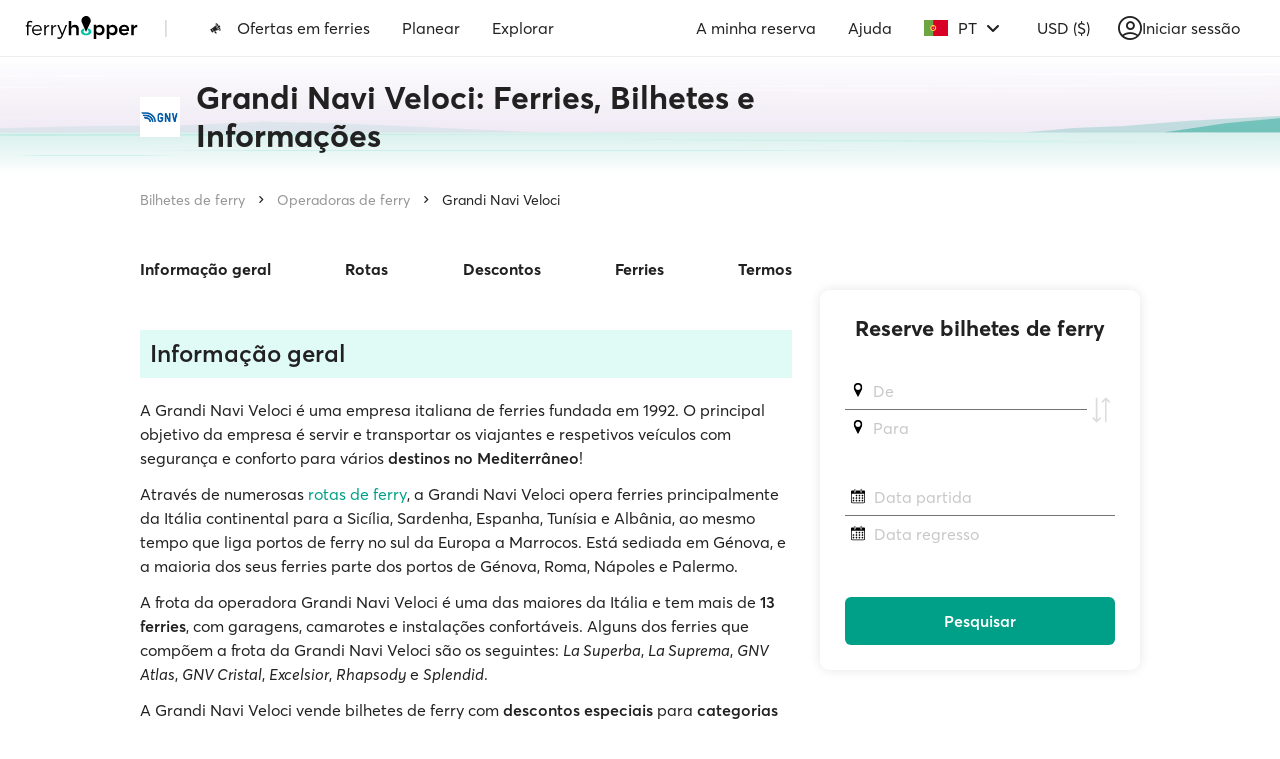

--- FILE ---
content_type: text/html; charset=utf-8
request_url: https://www.google.com/recaptcha/api2/anchor?ar=1&k=6Ld_kYEUAAAAANgTBUWEOo2vAcjMsF9jSVFXLBVX&co=aHR0cHM6Ly93d3cuZmVycnlob3BwZXIuY29tOjQ0Mw..&hl=en&v=9TiwnJFHeuIw_s0wSd3fiKfN&size=invisible&anchor-ms=20000&execute-ms=30000&cb=b9pw2bh1btmr
body_size: 48358
content:
<!DOCTYPE HTML><html dir="ltr" lang="en"><head><meta http-equiv="Content-Type" content="text/html; charset=UTF-8">
<meta http-equiv="X-UA-Compatible" content="IE=edge">
<title>reCAPTCHA</title>
<style type="text/css">
/* cyrillic-ext */
@font-face {
  font-family: 'Roboto';
  font-style: normal;
  font-weight: 400;
  font-stretch: 100%;
  src: url(//fonts.gstatic.com/s/roboto/v48/KFO7CnqEu92Fr1ME7kSn66aGLdTylUAMa3GUBHMdazTgWw.woff2) format('woff2');
  unicode-range: U+0460-052F, U+1C80-1C8A, U+20B4, U+2DE0-2DFF, U+A640-A69F, U+FE2E-FE2F;
}
/* cyrillic */
@font-face {
  font-family: 'Roboto';
  font-style: normal;
  font-weight: 400;
  font-stretch: 100%;
  src: url(//fonts.gstatic.com/s/roboto/v48/KFO7CnqEu92Fr1ME7kSn66aGLdTylUAMa3iUBHMdazTgWw.woff2) format('woff2');
  unicode-range: U+0301, U+0400-045F, U+0490-0491, U+04B0-04B1, U+2116;
}
/* greek-ext */
@font-face {
  font-family: 'Roboto';
  font-style: normal;
  font-weight: 400;
  font-stretch: 100%;
  src: url(//fonts.gstatic.com/s/roboto/v48/KFO7CnqEu92Fr1ME7kSn66aGLdTylUAMa3CUBHMdazTgWw.woff2) format('woff2');
  unicode-range: U+1F00-1FFF;
}
/* greek */
@font-face {
  font-family: 'Roboto';
  font-style: normal;
  font-weight: 400;
  font-stretch: 100%;
  src: url(//fonts.gstatic.com/s/roboto/v48/KFO7CnqEu92Fr1ME7kSn66aGLdTylUAMa3-UBHMdazTgWw.woff2) format('woff2');
  unicode-range: U+0370-0377, U+037A-037F, U+0384-038A, U+038C, U+038E-03A1, U+03A3-03FF;
}
/* math */
@font-face {
  font-family: 'Roboto';
  font-style: normal;
  font-weight: 400;
  font-stretch: 100%;
  src: url(//fonts.gstatic.com/s/roboto/v48/KFO7CnqEu92Fr1ME7kSn66aGLdTylUAMawCUBHMdazTgWw.woff2) format('woff2');
  unicode-range: U+0302-0303, U+0305, U+0307-0308, U+0310, U+0312, U+0315, U+031A, U+0326-0327, U+032C, U+032F-0330, U+0332-0333, U+0338, U+033A, U+0346, U+034D, U+0391-03A1, U+03A3-03A9, U+03B1-03C9, U+03D1, U+03D5-03D6, U+03F0-03F1, U+03F4-03F5, U+2016-2017, U+2034-2038, U+203C, U+2040, U+2043, U+2047, U+2050, U+2057, U+205F, U+2070-2071, U+2074-208E, U+2090-209C, U+20D0-20DC, U+20E1, U+20E5-20EF, U+2100-2112, U+2114-2115, U+2117-2121, U+2123-214F, U+2190, U+2192, U+2194-21AE, U+21B0-21E5, U+21F1-21F2, U+21F4-2211, U+2213-2214, U+2216-22FF, U+2308-230B, U+2310, U+2319, U+231C-2321, U+2336-237A, U+237C, U+2395, U+239B-23B7, U+23D0, U+23DC-23E1, U+2474-2475, U+25AF, U+25B3, U+25B7, U+25BD, U+25C1, U+25CA, U+25CC, U+25FB, U+266D-266F, U+27C0-27FF, U+2900-2AFF, U+2B0E-2B11, U+2B30-2B4C, U+2BFE, U+3030, U+FF5B, U+FF5D, U+1D400-1D7FF, U+1EE00-1EEFF;
}
/* symbols */
@font-face {
  font-family: 'Roboto';
  font-style: normal;
  font-weight: 400;
  font-stretch: 100%;
  src: url(//fonts.gstatic.com/s/roboto/v48/KFO7CnqEu92Fr1ME7kSn66aGLdTylUAMaxKUBHMdazTgWw.woff2) format('woff2');
  unicode-range: U+0001-000C, U+000E-001F, U+007F-009F, U+20DD-20E0, U+20E2-20E4, U+2150-218F, U+2190, U+2192, U+2194-2199, U+21AF, U+21E6-21F0, U+21F3, U+2218-2219, U+2299, U+22C4-22C6, U+2300-243F, U+2440-244A, U+2460-24FF, U+25A0-27BF, U+2800-28FF, U+2921-2922, U+2981, U+29BF, U+29EB, U+2B00-2BFF, U+4DC0-4DFF, U+FFF9-FFFB, U+10140-1018E, U+10190-1019C, U+101A0, U+101D0-101FD, U+102E0-102FB, U+10E60-10E7E, U+1D2C0-1D2D3, U+1D2E0-1D37F, U+1F000-1F0FF, U+1F100-1F1AD, U+1F1E6-1F1FF, U+1F30D-1F30F, U+1F315, U+1F31C, U+1F31E, U+1F320-1F32C, U+1F336, U+1F378, U+1F37D, U+1F382, U+1F393-1F39F, U+1F3A7-1F3A8, U+1F3AC-1F3AF, U+1F3C2, U+1F3C4-1F3C6, U+1F3CA-1F3CE, U+1F3D4-1F3E0, U+1F3ED, U+1F3F1-1F3F3, U+1F3F5-1F3F7, U+1F408, U+1F415, U+1F41F, U+1F426, U+1F43F, U+1F441-1F442, U+1F444, U+1F446-1F449, U+1F44C-1F44E, U+1F453, U+1F46A, U+1F47D, U+1F4A3, U+1F4B0, U+1F4B3, U+1F4B9, U+1F4BB, U+1F4BF, U+1F4C8-1F4CB, U+1F4D6, U+1F4DA, U+1F4DF, U+1F4E3-1F4E6, U+1F4EA-1F4ED, U+1F4F7, U+1F4F9-1F4FB, U+1F4FD-1F4FE, U+1F503, U+1F507-1F50B, U+1F50D, U+1F512-1F513, U+1F53E-1F54A, U+1F54F-1F5FA, U+1F610, U+1F650-1F67F, U+1F687, U+1F68D, U+1F691, U+1F694, U+1F698, U+1F6AD, U+1F6B2, U+1F6B9-1F6BA, U+1F6BC, U+1F6C6-1F6CF, U+1F6D3-1F6D7, U+1F6E0-1F6EA, U+1F6F0-1F6F3, U+1F6F7-1F6FC, U+1F700-1F7FF, U+1F800-1F80B, U+1F810-1F847, U+1F850-1F859, U+1F860-1F887, U+1F890-1F8AD, U+1F8B0-1F8BB, U+1F8C0-1F8C1, U+1F900-1F90B, U+1F93B, U+1F946, U+1F984, U+1F996, U+1F9E9, U+1FA00-1FA6F, U+1FA70-1FA7C, U+1FA80-1FA89, U+1FA8F-1FAC6, U+1FACE-1FADC, U+1FADF-1FAE9, U+1FAF0-1FAF8, U+1FB00-1FBFF;
}
/* vietnamese */
@font-face {
  font-family: 'Roboto';
  font-style: normal;
  font-weight: 400;
  font-stretch: 100%;
  src: url(//fonts.gstatic.com/s/roboto/v48/KFO7CnqEu92Fr1ME7kSn66aGLdTylUAMa3OUBHMdazTgWw.woff2) format('woff2');
  unicode-range: U+0102-0103, U+0110-0111, U+0128-0129, U+0168-0169, U+01A0-01A1, U+01AF-01B0, U+0300-0301, U+0303-0304, U+0308-0309, U+0323, U+0329, U+1EA0-1EF9, U+20AB;
}
/* latin-ext */
@font-face {
  font-family: 'Roboto';
  font-style: normal;
  font-weight: 400;
  font-stretch: 100%;
  src: url(//fonts.gstatic.com/s/roboto/v48/KFO7CnqEu92Fr1ME7kSn66aGLdTylUAMa3KUBHMdazTgWw.woff2) format('woff2');
  unicode-range: U+0100-02BA, U+02BD-02C5, U+02C7-02CC, U+02CE-02D7, U+02DD-02FF, U+0304, U+0308, U+0329, U+1D00-1DBF, U+1E00-1E9F, U+1EF2-1EFF, U+2020, U+20A0-20AB, U+20AD-20C0, U+2113, U+2C60-2C7F, U+A720-A7FF;
}
/* latin */
@font-face {
  font-family: 'Roboto';
  font-style: normal;
  font-weight: 400;
  font-stretch: 100%;
  src: url(//fonts.gstatic.com/s/roboto/v48/KFO7CnqEu92Fr1ME7kSn66aGLdTylUAMa3yUBHMdazQ.woff2) format('woff2');
  unicode-range: U+0000-00FF, U+0131, U+0152-0153, U+02BB-02BC, U+02C6, U+02DA, U+02DC, U+0304, U+0308, U+0329, U+2000-206F, U+20AC, U+2122, U+2191, U+2193, U+2212, U+2215, U+FEFF, U+FFFD;
}
/* cyrillic-ext */
@font-face {
  font-family: 'Roboto';
  font-style: normal;
  font-weight: 500;
  font-stretch: 100%;
  src: url(//fonts.gstatic.com/s/roboto/v48/KFO7CnqEu92Fr1ME7kSn66aGLdTylUAMa3GUBHMdazTgWw.woff2) format('woff2');
  unicode-range: U+0460-052F, U+1C80-1C8A, U+20B4, U+2DE0-2DFF, U+A640-A69F, U+FE2E-FE2F;
}
/* cyrillic */
@font-face {
  font-family: 'Roboto';
  font-style: normal;
  font-weight: 500;
  font-stretch: 100%;
  src: url(//fonts.gstatic.com/s/roboto/v48/KFO7CnqEu92Fr1ME7kSn66aGLdTylUAMa3iUBHMdazTgWw.woff2) format('woff2');
  unicode-range: U+0301, U+0400-045F, U+0490-0491, U+04B0-04B1, U+2116;
}
/* greek-ext */
@font-face {
  font-family: 'Roboto';
  font-style: normal;
  font-weight: 500;
  font-stretch: 100%;
  src: url(//fonts.gstatic.com/s/roboto/v48/KFO7CnqEu92Fr1ME7kSn66aGLdTylUAMa3CUBHMdazTgWw.woff2) format('woff2');
  unicode-range: U+1F00-1FFF;
}
/* greek */
@font-face {
  font-family: 'Roboto';
  font-style: normal;
  font-weight: 500;
  font-stretch: 100%;
  src: url(//fonts.gstatic.com/s/roboto/v48/KFO7CnqEu92Fr1ME7kSn66aGLdTylUAMa3-UBHMdazTgWw.woff2) format('woff2');
  unicode-range: U+0370-0377, U+037A-037F, U+0384-038A, U+038C, U+038E-03A1, U+03A3-03FF;
}
/* math */
@font-face {
  font-family: 'Roboto';
  font-style: normal;
  font-weight: 500;
  font-stretch: 100%;
  src: url(//fonts.gstatic.com/s/roboto/v48/KFO7CnqEu92Fr1ME7kSn66aGLdTylUAMawCUBHMdazTgWw.woff2) format('woff2');
  unicode-range: U+0302-0303, U+0305, U+0307-0308, U+0310, U+0312, U+0315, U+031A, U+0326-0327, U+032C, U+032F-0330, U+0332-0333, U+0338, U+033A, U+0346, U+034D, U+0391-03A1, U+03A3-03A9, U+03B1-03C9, U+03D1, U+03D5-03D6, U+03F0-03F1, U+03F4-03F5, U+2016-2017, U+2034-2038, U+203C, U+2040, U+2043, U+2047, U+2050, U+2057, U+205F, U+2070-2071, U+2074-208E, U+2090-209C, U+20D0-20DC, U+20E1, U+20E5-20EF, U+2100-2112, U+2114-2115, U+2117-2121, U+2123-214F, U+2190, U+2192, U+2194-21AE, U+21B0-21E5, U+21F1-21F2, U+21F4-2211, U+2213-2214, U+2216-22FF, U+2308-230B, U+2310, U+2319, U+231C-2321, U+2336-237A, U+237C, U+2395, U+239B-23B7, U+23D0, U+23DC-23E1, U+2474-2475, U+25AF, U+25B3, U+25B7, U+25BD, U+25C1, U+25CA, U+25CC, U+25FB, U+266D-266F, U+27C0-27FF, U+2900-2AFF, U+2B0E-2B11, U+2B30-2B4C, U+2BFE, U+3030, U+FF5B, U+FF5D, U+1D400-1D7FF, U+1EE00-1EEFF;
}
/* symbols */
@font-face {
  font-family: 'Roboto';
  font-style: normal;
  font-weight: 500;
  font-stretch: 100%;
  src: url(//fonts.gstatic.com/s/roboto/v48/KFO7CnqEu92Fr1ME7kSn66aGLdTylUAMaxKUBHMdazTgWw.woff2) format('woff2');
  unicode-range: U+0001-000C, U+000E-001F, U+007F-009F, U+20DD-20E0, U+20E2-20E4, U+2150-218F, U+2190, U+2192, U+2194-2199, U+21AF, U+21E6-21F0, U+21F3, U+2218-2219, U+2299, U+22C4-22C6, U+2300-243F, U+2440-244A, U+2460-24FF, U+25A0-27BF, U+2800-28FF, U+2921-2922, U+2981, U+29BF, U+29EB, U+2B00-2BFF, U+4DC0-4DFF, U+FFF9-FFFB, U+10140-1018E, U+10190-1019C, U+101A0, U+101D0-101FD, U+102E0-102FB, U+10E60-10E7E, U+1D2C0-1D2D3, U+1D2E0-1D37F, U+1F000-1F0FF, U+1F100-1F1AD, U+1F1E6-1F1FF, U+1F30D-1F30F, U+1F315, U+1F31C, U+1F31E, U+1F320-1F32C, U+1F336, U+1F378, U+1F37D, U+1F382, U+1F393-1F39F, U+1F3A7-1F3A8, U+1F3AC-1F3AF, U+1F3C2, U+1F3C4-1F3C6, U+1F3CA-1F3CE, U+1F3D4-1F3E0, U+1F3ED, U+1F3F1-1F3F3, U+1F3F5-1F3F7, U+1F408, U+1F415, U+1F41F, U+1F426, U+1F43F, U+1F441-1F442, U+1F444, U+1F446-1F449, U+1F44C-1F44E, U+1F453, U+1F46A, U+1F47D, U+1F4A3, U+1F4B0, U+1F4B3, U+1F4B9, U+1F4BB, U+1F4BF, U+1F4C8-1F4CB, U+1F4D6, U+1F4DA, U+1F4DF, U+1F4E3-1F4E6, U+1F4EA-1F4ED, U+1F4F7, U+1F4F9-1F4FB, U+1F4FD-1F4FE, U+1F503, U+1F507-1F50B, U+1F50D, U+1F512-1F513, U+1F53E-1F54A, U+1F54F-1F5FA, U+1F610, U+1F650-1F67F, U+1F687, U+1F68D, U+1F691, U+1F694, U+1F698, U+1F6AD, U+1F6B2, U+1F6B9-1F6BA, U+1F6BC, U+1F6C6-1F6CF, U+1F6D3-1F6D7, U+1F6E0-1F6EA, U+1F6F0-1F6F3, U+1F6F7-1F6FC, U+1F700-1F7FF, U+1F800-1F80B, U+1F810-1F847, U+1F850-1F859, U+1F860-1F887, U+1F890-1F8AD, U+1F8B0-1F8BB, U+1F8C0-1F8C1, U+1F900-1F90B, U+1F93B, U+1F946, U+1F984, U+1F996, U+1F9E9, U+1FA00-1FA6F, U+1FA70-1FA7C, U+1FA80-1FA89, U+1FA8F-1FAC6, U+1FACE-1FADC, U+1FADF-1FAE9, U+1FAF0-1FAF8, U+1FB00-1FBFF;
}
/* vietnamese */
@font-face {
  font-family: 'Roboto';
  font-style: normal;
  font-weight: 500;
  font-stretch: 100%;
  src: url(//fonts.gstatic.com/s/roboto/v48/KFO7CnqEu92Fr1ME7kSn66aGLdTylUAMa3OUBHMdazTgWw.woff2) format('woff2');
  unicode-range: U+0102-0103, U+0110-0111, U+0128-0129, U+0168-0169, U+01A0-01A1, U+01AF-01B0, U+0300-0301, U+0303-0304, U+0308-0309, U+0323, U+0329, U+1EA0-1EF9, U+20AB;
}
/* latin-ext */
@font-face {
  font-family: 'Roboto';
  font-style: normal;
  font-weight: 500;
  font-stretch: 100%;
  src: url(//fonts.gstatic.com/s/roboto/v48/KFO7CnqEu92Fr1ME7kSn66aGLdTylUAMa3KUBHMdazTgWw.woff2) format('woff2');
  unicode-range: U+0100-02BA, U+02BD-02C5, U+02C7-02CC, U+02CE-02D7, U+02DD-02FF, U+0304, U+0308, U+0329, U+1D00-1DBF, U+1E00-1E9F, U+1EF2-1EFF, U+2020, U+20A0-20AB, U+20AD-20C0, U+2113, U+2C60-2C7F, U+A720-A7FF;
}
/* latin */
@font-face {
  font-family: 'Roboto';
  font-style: normal;
  font-weight: 500;
  font-stretch: 100%;
  src: url(//fonts.gstatic.com/s/roboto/v48/KFO7CnqEu92Fr1ME7kSn66aGLdTylUAMa3yUBHMdazQ.woff2) format('woff2');
  unicode-range: U+0000-00FF, U+0131, U+0152-0153, U+02BB-02BC, U+02C6, U+02DA, U+02DC, U+0304, U+0308, U+0329, U+2000-206F, U+20AC, U+2122, U+2191, U+2193, U+2212, U+2215, U+FEFF, U+FFFD;
}
/* cyrillic-ext */
@font-face {
  font-family: 'Roboto';
  font-style: normal;
  font-weight: 900;
  font-stretch: 100%;
  src: url(//fonts.gstatic.com/s/roboto/v48/KFO7CnqEu92Fr1ME7kSn66aGLdTylUAMa3GUBHMdazTgWw.woff2) format('woff2');
  unicode-range: U+0460-052F, U+1C80-1C8A, U+20B4, U+2DE0-2DFF, U+A640-A69F, U+FE2E-FE2F;
}
/* cyrillic */
@font-face {
  font-family: 'Roboto';
  font-style: normal;
  font-weight: 900;
  font-stretch: 100%;
  src: url(//fonts.gstatic.com/s/roboto/v48/KFO7CnqEu92Fr1ME7kSn66aGLdTylUAMa3iUBHMdazTgWw.woff2) format('woff2');
  unicode-range: U+0301, U+0400-045F, U+0490-0491, U+04B0-04B1, U+2116;
}
/* greek-ext */
@font-face {
  font-family: 'Roboto';
  font-style: normal;
  font-weight: 900;
  font-stretch: 100%;
  src: url(//fonts.gstatic.com/s/roboto/v48/KFO7CnqEu92Fr1ME7kSn66aGLdTylUAMa3CUBHMdazTgWw.woff2) format('woff2');
  unicode-range: U+1F00-1FFF;
}
/* greek */
@font-face {
  font-family: 'Roboto';
  font-style: normal;
  font-weight: 900;
  font-stretch: 100%;
  src: url(//fonts.gstatic.com/s/roboto/v48/KFO7CnqEu92Fr1ME7kSn66aGLdTylUAMa3-UBHMdazTgWw.woff2) format('woff2');
  unicode-range: U+0370-0377, U+037A-037F, U+0384-038A, U+038C, U+038E-03A1, U+03A3-03FF;
}
/* math */
@font-face {
  font-family: 'Roboto';
  font-style: normal;
  font-weight: 900;
  font-stretch: 100%;
  src: url(//fonts.gstatic.com/s/roboto/v48/KFO7CnqEu92Fr1ME7kSn66aGLdTylUAMawCUBHMdazTgWw.woff2) format('woff2');
  unicode-range: U+0302-0303, U+0305, U+0307-0308, U+0310, U+0312, U+0315, U+031A, U+0326-0327, U+032C, U+032F-0330, U+0332-0333, U+0338, U+033A, U+0346, U+034D, U+0391-03A1, U+03A3-03A9, U+03B1-03C9, U+03D1, U+03D5-03D6, U+03F0-03F1, U+03F4-03F5, U+2016-2017, U+2034-2038, U+203C, U+2040, U+2043, U+2047, U+2050, U+2057, U+205F, U+2070-2071, U+2074-208E, U+2090-209C, U+20D0-20DC, U+20E1, U+20E5-20EF, U+2100-2112, U+2114-2115, U+2117-2121, U+2123-214F, U+2190, U+2192, U+2194-21AE, U+21B0-21E5, U+21F1-21F2, U+21F4-2211, U+2213-2214, U+2216-22FF, U+2308-230B, U+2310, U+2319, U+231C-2321, U+2336-237A, U+237C, U+2395, U+239B-23B7, U+23D0, U+23DC-23E1, U+2474-2475, U+25AF, U+25B3, U+25B7, U+25BD, U+25C1, U+25CA, U+25CC, U+25FB, U+266D-266F, U+27C0-27FF, U+2900-2AFF, U+2B0E-2B11, U+2B30-2B4C, U+2BFE, U+3030, U+FF5B, U+FF5D, U+1D400-1D7FF, U+1EE00-1EEFF;
}
/* symbols */
@font-face {
  font-family: 'Roboto';
  font-style: normal;
  font-weight: 900;
  font-stretch: 100%;
  src: url(//fonts.gstatic.com/s/roboto/v48/KFO7CnqEu92Fr1ME7kSn66aGLdTylUAMaxKUBHMdazTgWw.woff2) format('woff2');
  unicode-range: U+0001-000C, U+000E-001F, U+007F-009F, U+20DD-20E0, U+20E2-20E4, U+2150-218F, U+2190, U+2192, U+2194-2199, U+21AF, U+21E6-21F0, U+21F3, U+2218-2219, U+2299, U+22C4-22C6, U+2300-243F, U+2440-244A, U+2460-24FF, U+25A0-27BF, U+2800-28FF, U+2921-2922, U+2981, U+29BF, U+29EB, U+2B00-2BFF, U+4DC0-4DFF, U+FFF9-FFFB, U+10140-1018E, U+10190-1019C, U+101A0, U+101D0-101FD, U+102E0-102FB, U+10E60-10E7E, U+1D2C0-1D2D3, U+1D2E0-1D37F, U+1F000-1F0FF, U+1F100-1F1AD, U+1F1E6-1F1FF, U+1F30D-1F30F, U+1F315, U+1F31C, U+1F31E, U+1F320-1F32C, U+1F336, U+1F378, U+1F37D, U+1F382, U+1F393-1F39F, U+1F3A7-1F3A8, U+1F3AC-1F3AF, U+1F3C2, U+1F3C4-1F3C6, U+1F3CA-1F3CE, U+1F3D4-1F3E0, U+1F3ED, U+1F3F1-1F3F3, U+1F3F5-1F3F7, U+1F408, U+1F415, U+1F41F, U+1F426, U+1F43F, U+1F441-1F442, U+1F444, U+1F446-1F449, U+1F44C-1F44E, U+1F453, U+1F46A, U+1F47D, U+1F4A3, U+1F4B0, U+1F4B3, U+1F4B9, U+1F4BB, U+1F4BF, U+1F4C8-1F4CB, U+1F4D6, U+1F4DA, U+1F4DF, U+1F4E3-1F4E6, U+1F4EA-1F4ED, U+1F4F7, U+1F4F9-1F4FB, U+1F4FD-1F4FE, U+1F503, U+1F507-1F50B, U+1F50D, U+1F512-1F513, U+1F53E-1F54A, U+1F54F-1F5FA, U+1F610, U+1F650-1F67F, U+1F687, U+1F68D, U+1F691, U+1F694, U+1F698, U+1F6AD, U+1F6B2, U+1F6B9-1F6BA, U+1F6BC, U+1F6C6-1F6CF, U+1F6D3-1F6D7, U+1F6E0-1F6EA, U+1F6F0-1F6F3, U+1F6F7-1F6FC, U+1F700-1F7FF, U+1F800-1F80B, U+1F810-1F847, U+1F850-1F859, U+1F860-1F887, U+1F890-1F8AD, U+1F8B0-1F8BB, U+1F8C0-1F8C1, U+1F900-1F90B, U+1F93B, U+1F946, U+1F984, U+1F996, U+1F9E9, U+1FA00-1FA6F, U+1FA70-1FA7C, U+1FA80-1FA89, U+1FA8F-1FAC6, U+1FACE-1FADC, U+1FADF-1FAE9, U+1FAF0-1FAF8, U+1FB00-1FBFF;
}
/* vietnamese */
@font-face {
  font-family: 'Roboto';
  font-style: normal;
  font-weight: 900;
  font-stretch: 100%;
  src: url(//fonts.gstatic.com/s/roboto/v48/KFO7CnqEu92Fr1ME7kSn66aGLdTylUAMa3OUBHMdazTgWw.woff2) format('woff2');
  unicode-range: U+0102-0103, U+0110-0111, U+0128-0129, U+0168-0169, U+01A0-01A1, U+01AF-01B0, U+0300-0301, U+0303-0304, U+0308-0309, U+0323, U+0329, U+1EA0-1EF9, U+20AB;
}
/* latin-ext */
@font-face {
  font-family: 'Roboto';
  font-style: normal;
  font-weight: 900;
  font-stretch: 100%;
  src: url(//fonts.gstatic.com/s/roboto/v48/KFO7CnqEu92Fr1ME7kSn66aGLdTylUAMa3KUBHMdazTgWw.woff2) format('woff2');
  unicode-range: U+0100-02BA, U+02BD-02C5, U+02C7-02CC, U+02CE-02D7, U+02DD-02FF, U+0304, U+0308, U+0329, U+1D00-1DBF, U+1E00-1E9F, U+1EF2-1EFF, U+2020, U+20A0-20AB, U+20AD-20C0, U+2113, U+2C60-2C7F, U+A720-A7FF;
}
/* latin */
@font-face {
  font-family: 'Roboto';
  font-style: normal;
  font-weight: 900;
  font-stretch: 100%;
  src: url(//fonts.gstatic.com/s/roboto/v48/KFO7CnqEu92Fr1ME7kSn66aGLdTylUAMa3yUBHMdazQ.woff2) format('woff2');
  unicode-range: U+0000-00FF, U+0131, U+0152-0153, U+02BB-02BC, U+02C6, U+02DA, U+02DC, U+0304, U+0308, U+0329, U+2000-206F, U+20AC, U+2122, U+2191, U+2193, U+2212, U+2215, U+FEFF, U+FFFD;
}

</style>
<link rel="stylesheet" type="text/css" href="https://www.gstatic.com/recaptcha/releases/9TiwnJFHeuIw_s0wSd3fiKfN/styles__ltr.css">
<script nonce="mKBvX_Ie57KuUOtRTqdhpQ" type="text/javascript">window['__recaptcha_api'] = 'https://www.google.com/recaptcha/api2/';</script>
<script type="text/javascript" src="https://www.gstatic.com/recaptcha/releases/9TiwnJFHeuIw_s0wSd3fiKfN/recaptcha__en.js" nonce="mKBvX_Ie57KuUOtRTqdhpQ">
      
    </script></head>
<body><div id="rc-anchor-alert" class="rc-anchor-alert"></div>
<input type="hidden" id="recaptcha-token" value="[base64]">
<script type="text/javascript" nonce="mKBvX_Ie57KuUOtRTqdhpQ">
      recaptcha.anchor.Main.init("[\x22ainput\x22,[\x22bgdata\x22,\x22\x22,\[base64]/[base64]/[base64]/KE4oMTI0LHYsdi5HKSxMWihsLHYpKTpOKDEyNCx2LGwpLFYpLHYpLFQpKSxGKDE3MSx2KX0scjc9ZnVuY3Rpb24obCl7cmV0dXJuIGx9LEM9ZnVuY3Rpb24obCxWLHYpe04odixsLFYpLFZbYWtdPTI3OTZ9LG49ZnVuY3Rpb24obCxWKXtWLlg9KChWLlg/[base64]/[base64]/[base64]/[base64]/[base64]/[base64]/[base64]/[base64]/[base64]/[base64]/[base64]\\u003d\x22,\[base64]\\u003d\\u003d\x22,\[base64]/w4EHw5rDuMKUw4NibkfDpcKlIwHChcKOwq50RAZPw7NxLsOnw5DCrsOSH1QPwpQRdsOFwpdtCQN6w6ZpZV3DssKpVTXDhmMlWcOLwrrCjcO9w53DqMOFw7Nsw5nDssKmwoxCw6vDv8Ozwo7CnMO/Rhgew5bCkMOxw4PDrTwfAj1ww5/Dp8OEBH/DjG/[base64]/CnEzCmMKsCH3DucOzKUhPbUcBIcK1wqfDpUXCp8O2w53Ds3/DmcOiez3DhwB/wqN/w75IwqjCjsKcwo0KBMKFdj3Cgj/CnxbChhDDtncrw4/DnMKIJCIYw5cZbMOQwrQ0c8OXVXh3RMOKM8OVSsOKwoDCjG3CkEg+KcOOJRjCrsKqwobDr0lcwqptGsO4I8OPw53DqwB8w6vDmG5Ww4jCuMKiwqDDnsOEwq3CjXbDijZXw67CgxHCs8KzOFgRw6rDhMKLLkHCncKZw5UXM1rDrkHCvsKhwqLCmis/wqPCvzbCusOhw6oKwoAXw4DDug0OIcKfw6jDn1oJC8OPVMKVOR7DusKsVjzCqsKnw7M7wr0OIxHCtcOxwrMvcMObwr4vQMOdVcOgOcOoPSZiw5EFwpF8w7HDl2vDiTvCosOPwpnCv8KhOsKww4XCphnDsMOsQcOXd3UrGxEKJMKRwrvCkhwJw5jClknCoDLCkht/wrTDv8KCw6ddGGstw4bChEHDnMK3Nlw+w6Z+f8KRw5wcwrJxw5PDhFHDgGhmw4UzwogDw5XDj8OFwq/Dl8KOw5ENKcKCw4jCmz7DisO+bUPCtUrCpcO9ESXCk8K5anLCksOtwp0HGjoWwpPDuHA7YsOXScOSwrbChSPCmcKaWcOywp/[base64]/CkHrDpsONw7w8w6Qkw5dfw6Q2wp3DhMORw5DCjMOsdMKow6New4rCiDobKsOeRMK2w4rDnMKVwrHCjcKgTsKhw5zCmTdSwr9pwr9CeBXDsETDikQmTgU+w6NpaMOSG8KUw5twFMKBHcOdThUTw77DtMObw7/DrXvDmyfDokZpwr97wrBxwozCt3FCwpPCkDsgBMKwwrpnw4/ClMOZw50EwroUFcO9dWLDvEJvbsKsHDU5wqrCjcOhecOqEHIww4RpVsKVDMK2w7B3wrrCisKDVhMzw6g2wr7Cr1/DhMOhcsO5RjLDl8Oow5lYw6kMwrLDpk7DrBd8w4g0dSbDuz9TO8OgwrLCol0Pw7/[base64]/CtMOAbBgNwroSEDfDgsKkDcO6w4FFw5cbw7nDvcK2w71xwoTCq8Oqw6jCiWBYQyfCksK8wo3DhnJmw6BTwrHCv0lawp7Cm2zDiMKSw4Jfw7/DmMOAwrMofsOsPMOXwqXDjsKIwoFqf38yw7t4w6vChDXCogYnezwUFHrCmsKZdcKQwoNHI8OiecK+dRJkdcOeLjM4wrBJw7MlScKyfsOVwqDCiFvCsyEVMsKAwp/[base64]/[base64]/[base64]/Dm8OkD1bCig/DuMKxDETCm8K3w4PCnMKMLWxbJCBSI8Kaw4wKHRLChXlLw5rDiF0Lw5IAwoHDo8OmJsKkwpPCocKzX1XDm8K5WsKJwqdZw7XDgMKoTDrDnWM0wpvDk2AfFsO4aXwww47CncOcwo/DsMKkRinCgzEhdsOXUMKWN8ODw6pzWG7DusOWwqfDksO2w4PCvcK3w4c5M8KZwovDn8OUeCbCusKPdMO8w6x1wp/CjcKMwrBZB8OyRsO7wrsPwq3CpMKpZ37DnMKmw7bDu2wkwogRSsOqwrpqAW7DgMKVR0V0w5XCt3RLwpjDmwvCtznDiizCsBxSwovDvMKYw5XCmsOXwrlqZcOfYcOObcKSBhLCtcK4L3pKwovDgmJwwqcTBCQKOGoow57CkcOiwpbDi8KuwqJ2woAURR0ZwpxAWz/CjsOMw7TDvcKLw5/DlDzDtQUKw4PCuMKUKcKTe0rDmWrDnGjCvcK3GCU1VjbCmXnDq8O2wrh3R3tww7jDvBIiQmHCqGHDowYxfRjDgMO5DMOpeU15wqZPSsKHw50MDWQoa8K0w6fCh8ODV1cLw4TCp8KMFX9WZMK6UsKWQh/CizQ0wofDocOYwrdYe1XDvMO2IcOTBlDCkXjDlMOuZRV4Ch/CvcOAwpMpwoZRIsKNVMOLwovCn8OxP15Jwro2ccOPAMOqw7XCjUh9G8KzwrJGHAwhC8OCw47Cn2HDqcOJw6DCtsKow7HCpsO4DMKbSTgCeFTDkMKmw7EXNcOsw5vCkH/Ct8OHw5/[base64]/DssK9PMOqHcOIamA4w6YXw7XCjsKgw6jCs8O4MsOVwqtFwqQrXsO7wpzCqXpBf8OVP8Omwoo/FHjDm0vDkVbDgxDDocK7w7Eiw7LDkMO5w69/AyrCvBrDt0ZmwosHKTrDjlfCocKiw6pVLmMFw5DCmMKCw4HCicKgHjg4w4YHwqd5ARl0S8KEEj7DjcOww5nClcKpwrDDqcO3wpDClTvCjsOsPjDCgQIPJ3hHwqbDqcORIsKcI8KHBEnDlcKkw4IhRsKYJEVoW8KWFMOnYw7CmkzCnsOCwojCn8OgUsOHw5zDn8K0w6/[base64]/Ds8K6wr/DlsK/[base64]/CsMOGezhYSR0Bw5fDslogDcOZwpsewpIBwpLClGPCt8O1IcKiScKOYcOwwo87wpgrX0k8a2BVwpEMw741w7EbZgTDk8KKScO7wpJ6wrjCisK1w4HCn05mw7/Ci8KRDMKKwqnDvsKqE2bDiFXDlMO8w6LDgMKYXsKNPy3CtcK/wrPDvCnCs8OKHjbClcK+aV0Qw5UXw7DDoWLDnXbDlcKuw7oTAHrDnHrDtMKvQsODU8O3YcOfejLDpX52wrp5WsODBjpLck5lwrXChcOcNkPDnsOtw6nCi8KXaAJiBhHDosOQG8OsSzJZAmsEw4TCth5YwrDCucKEBBcUw6/Cu8Kywodiw5EFw5HCt0V2w7UMFzRRw53DuMKBw5bCoGvDhzJecMK/BMOMwo/DpsOdw54sGUtwZR1OWMONUcKVPsORCFLDkMKteMKeBsKfwpnCmT7Clw49S10mw7bDkcOwFErCr8KgKmbClsOkSBvDtRbDhn3DlRzCusOgw6MDw6PCn3Q/ajDDicODIcKDwr1gKUfCtcKMSQk3wqZ5ISIYSV8Kw67DocK+wrZew5vCk8O9R8KYMsK4OXDDtMKxIMKeAsO7w6ojBA/CusK4P8KMB8OrwrVTPmokwpfDmQorFcOOw7PDs8KNwrQsw7LDmhY9XBxFccKuZsKywrkIw5VaP8K6TkYvwozCgnjCtXbDoMKgwrTCjsKIwodew4NoM8Kkw6bCh8K4BG/CtQAVwprCvEgDw6MtVsKpZMKWD1oWwpFpIcOUwrDCn8O8F8O/F8O4w7NrchrCtsKGJMOYAsK2Bys3wpZZw5wfbMOBw57CosOqwqxVDMK/S2k2w5sTwpbCuSPCosOFw74owpbDgsKoAMKNK8K/aT5wwqFkLC/[base64]/wodywpvDq8K9w6oJwrjCssKdw5V4w7hywobCksO8wpvCkzDDuyjChcOeVRnCksKPKMKywqrDrErDkcObw5VfYcO/[base64]/Cmll9BsK7I8Oxw5rDtznDisK6FMKaJFvCuMKZKXIMQBDCrjLCmMOAw4nDrSTDv256w45SQQRnLgBya8Kbwo/DpR3CpiDDt8OEw48UwoN/wrwrScKDV8OIw4thKz8yfnLDpk1fRsObwpF7wpvDsMOgWMKxwrbCgsOpwq/CmMO7BsKpwrtSTsOtw5LCvcOywpzDp8Ogw6kWV8KAbMOow7DDl8Kfw7tqwr7DuMONYDojAxh2w7RfQmNDw4hJwqoSZ0TDgcK1w7hgw5JUTBbDgcKDSVTDnhQAw6vDmcKtWSXCvhdVwrDDk8Kfw67DqsOQwqk0wo5/Imo2dMO+wrHDp0nCoVMUAB7DuMOiI8Ovw6vCj8Ozw6LCqsKYw6DCryJhwrJJB8KYasOUw6DChWETwq8IZMKRBMODw7zDrcOSwrh9N8K/wo4IK8KWcRN5w7fCrMO+w5DDrQ44bFZqUMKLwoTDjRBnw5YAfcOmwr9uaMKjw53DvWgMwqUYwq9hwq4/wpHCpG3CpcKWJgfCiW/DtsOzFmHDpsKadwfCgsOCdUYEw7/CumfCu8O+ZsKYTTvDq8KOwqXDksOFwpjDpnwwanRye8KoMHFrwqMybMOMw4BnNSs4w6fCr0BSAj5Zwq/Di8ObJcKhw5tmw7krw5Q7worDtEhLH2tLKj1ZKknChcKwYANXeWHDn1XDixfDosKEOXViEWIITcKRwq/DgnhjJkA1w4/Cu8K/O8O5w6MTScOmPVAYHUzDpsKOEDTChx9oUcK8w5/CncOxNcK6G8OlFy/DlMOVwpjDnG7DkGd4S8K6woXDrMOww7ADw6gxw4HCpm3DpzJvKsOCwpzCtcKicBVZXMKtw70XwojDvkjDscK/QBoKwpA2w6o/[base64]/DliEhccKLVxPDlMKJwqPDkW8fYsKPZsOTwp8zwofCicOaRh0mwrjDucOOw7E1OjXCkMOzw5tBw7TDncOnPMOLDhhOwpzCscOew4FUwp3CuXfDlhQuS8Kww7BhOWMqFcOTWsOewrrDn8KGw7rCucKbw4VCwqDCgMKnNMOCFMOFQhHCkMO0w75KwqMFw40/aR7DpQTCsSRrJ8OFFHPCm8K3KcKfYijCm8OAFMOgWVnDg8OgUCjDiTzDhsOJO8KrCRHDn8KXZ2lMKnNjR8OlPiIcw798R8Kqw4oewo/ChVwKw67CgsOVw53Ct8KqM8KmKz0aPEkzTRDCu8OqM0oMB8Old13CpsKkw7/DqmwAw6DCi8O/cC4BwqsVM8KcJ8K2QDfCusKVwq4sDULCmMKUKMKEw5tgwqLDlhHDphXCjSYMw4wBw7LCicOXwo4ac3HCksOHw5TDmh4xwrnDvMKdWcKVwoXDvxPDisOEwoPCrsK4wrvDj8O1wp3Dsn3DucOZw5poQBxBwqvCuMOIw7XDnAshC23CpWJhfsK+LMOXw4jDvcKFwpZ/[base64]/H8KWChLDtRzCpH87wrjCllvClifClVBnw55ubzQ4IsK8UcK0DDBZJmR2NMOewp7Dqx7DtcOPw7LDtXHCjMK0wpU5EnnCpMKaJ8KqcXBMw5Z8w5bChcKEwonCjMKdw71UccKXw5ZJTMOMAHRecT/CiXLCkTrDqMKOwrfCqMK8wofCjAFfAsOeRxXDtsKrwrNqZ2vDhlnCoFLDtsKJw5fDocOyw6w+L0nCvG3Du0x+KcK4wq/DrjLCtUDCsTM0D8Kzwq8McHs4bsKUw4ROwr3CnsKTw6tswqPClwInwqHCpE7CmMKvwrhzZGzCojHDuUPCuQjDh8O/wp1dwpbDlHo/IMKYbgnDpA5wASrCoDbCv8OAwrbCpMKLwrDDsRHCg1EDAsOWwqbCtsKrPsOBw40xwq7DqcKIw7Rfw4wrw7lKB8OxwqwVd8Oawq0ww6JoY8KKw71Pw4TDsHt0wofCvcKPXXHCkRh7MwDCvMOLfMOrw6vCmMOqwqwTKl/DtMOYw4XCvMK+WcKiM0bCk1ZTw5lAw7nCpcKywoLClcKmW8Onw6BUwpgBwovCpsKaQ25wAldBwopWwqAtwqrCgcKsw6jDjQzDinXDrsKLJy7CjsKoY8OGesKCZsKaZznDl8OHwoh7wrjCmms5M37DhsKQw4QpDsKGYnHDkC/DpWEawqdWdCpDwpg8TMOIOl/[base64]/[base64]/w4xBKWLDqSMgPEDDosKIw4XDsCfDgB7DrWnDvcOqNzkrW8KAa3wywoM6w6DCpMOoC8KMEcK2JDhgw7bConIrGMKVw5TChMKEK8KXw5jDgsOXRUM9JcOdBMOPwqfCoCnCkcKvaHbCucOnTizDicOGTRAOwptYwr4dwpnCiwrDvMO/[base64]/[base64]/AyPCuwFYw5JsDlDDvhDCoMKwYWPDg8KGwpZENCBYDsOdBsKLw5/DucK9wrbCgGcoZGnCrsORC8KAwqBZSGDCpcKiwrXCuT0QWTLCpsOlBcOfwojDgnJGwp9fwqjChsODTMOvw7nCq1bCvS8hw5PDmE5Swq3Dg8OhwpnCpsOpGMOfwqHCrHLCgXLCnHEjw4vDv3TCk8KoRX4jQMO7w7vDkyJ+CEHDmsO/IsK7wqDDnjHDvcOrNsOBPGNRa8O5fMOWWQNva8OpKsKSwr/[base64]/DrAkHN8OAAMKnw6HDiMOEeiZuw5HDmgHDpynCiBZnFFYUEBvDmcO/GRUWwrPChWvCvkzCgMKQwr/DkcKMUz/CgQrCm2BgTXLDumHCmhnCqcO7FgrDs8KCw4/Dk0VYw6N1w5fCiiTCu8KNF8OQw5LDsMOGw7/[base64]/[base64]/CnMKbwocxwrrDrBnDisKDesKsw74SXMK9w5fCjcKcZjrDsUTCo8KQRsOiw6jCqizCjCJRAMOkbcK7worDsHrDtMKywp7ChMKDwrlVABbCpsOuJEMcM8KZwo8bw5oswo/CoAsbwqI0w47CuihuDXcGPyPDncK3ZsOmSSg9wqVbUsOKwpAERcKvwqcxw6XDjXkJH8KEFlJPO8OATjDChWrCgsO6aw7DkyckwqtIARk3w7LDpwPCmmlSD24Gwq/DkTdfwoJRwpN3w5g+PsKew4XDonvDqMKPw7rCssOiw7RGfcOpwrt3wqM2wo0kIMOBeMOawr/DhcK7wq/[base64]/IMOJZ8Kww7lmR8KTdMOswpYmwoI5NlMUZcO1eD7CkcOjwqHDp8KTw7nDpMOrJsKhb8ONacKRJsOMwpNcwqHClynDrkdcSU7Cg8KXSXrDoBQkVjzDjWEOw5USDcK5Dk/CoXZJwr8rwqrCnxDDucOvw5pTw5gWw7YoVzXDt8OIwq1heVZEwoLCgWvCq8OHCMOEfsOjwrLCgAtcOwJmaB3CjVrCmATDpk/DmnQcZSQTQcKrPA3Cr03CiWfDvsK2w5XDiMO7MsK5wpQOPsOaFMOQwo/CmETCohddGsKNwrkGLGdBXkYvJ8OfZnfCtMOtwp0Yw4kIw6BPPR/DvCXCjMO+w4HCtFojw7fCv3RAw67CizLDsggRETjDocKAw7TCtcKpwqFnw7nDqhLClsOvwq7CtmTDnRjCqcO3cxhtAsOVwqdfwr7Cmxpjw7tvwpg+HsO/[base64]/DjMOydsKsd3ECw5HCvWh9wpA0YsKOa2/Co8K9wp/CnsKDw6PDg8OKIMK/GMOuw6DCtTLCocKUw5cOYA5MwpjDgsOsUMOXPcOQOMK/wqwbTU5CWiFDTxjDjQ/DgVPCpMKLwqzCqzfDncOTHMKmd8OuLxMGwrAZFVEFwq0rwrPCi8OYwodySEfCo8OkwpXDj2XDgsODwp9lSsOUwoRoIcOiaSzCpAVPwpt7UR/CoiHCkgzDrsOyMsKnI1vDisOawpjDvmNZw4DCrMO4wpnCgcOWQcKKJ3EOMMK1w5g7DzrCkwbCiWLDlcK6K006w4ptQANPZcKKwrPCscO8bUbCsCwNTH9dHD3ChmIYAWXDhkbDhUl/[base64]/CoMKdNMKsw5cGw6XDkMOWw5JSM8OBAsOuw4TCgzFLER7DkQPCs3DDg8K0e8OwNiEaw6FxLH7CgMKCF8K8w7kywrsuw40bw7jDs8K3wozCukEiNW/DocOFw4LDicOPwo/DhC8zwpB2w5PDmzzChcKbVcKkwp7DncKuZ8OyF1cLDcORwrTDoAvDhMOlfcKXw511wqpIwovDmMOOwr7DhWPCrMOhLcKywpbDlsK2QsKnw6U2w4Iew4NGNsKQw51Iwr4WYErCg27DtcKafcOSw5/DsmzClw1DUX/DocODw7bCuMO4w4/Cs8OowoDDsmbCjlIxwqpOw43DrcKLwrnDu8O3wqfCiBbDjsOAKFQ7dCpFwrXDojTDisOufcO5B8K4w5vCkMO0H8KFw4bCmgjDn8O8a8O3eT7DoA1AwqVrwqhJR8O3wrvDpxEgwpNCLDMowrHCjXPDicK1QsOxw77DnSApdCfDr2VQTlLCv1NGwqF/dcKewpE0TsK0wpZIw6xhHsOnGMKFw4jCpcK+w4tQfWzDkgDDiDcZWQEzw5ARw5fCiMKxw5VuScOwwp3DrxjDhRvClWjCu8KPwp95w6vDisOYMMOeaMKUwqkYwqE/FRbDrcO3wozCpcKLEnzDisKlwrHDiTQUw60Awq8iw5xXUVFJwoHDr8OSTQRGw71SeG9iecORSsOyw7QleWvCvsOqalzDoVUWJ8KgOkzCk8K4I8KQVTt/X0/DvMKiYHtHwqjDogvCj8OHJAXDu8KeFXBzwpBewpAEwq0vw5xwSMORLl3DjsKgOsOGDkpEwpTDjj/Ck8Okw5lCw5ICTMKrw6lrw5thwqXDpMK2woo1HmROw7TDjcKkU8KUY1HCmzBQwrrCkMKAw6ABJhBrw4HDnMOpKwt9wqzDocKhA8O4w7/DskJ6YHXCpsOSccKXw7DDuyXCk8OGwr/[base64]/CiAnDgMOiw485wqHDmwrDqsO/PsKJYRoEBcOpacKgMxjDtz3CtQoOfcOdw6XDuMKzw4nDgkvDucKmw5jDmn/[base64]/w6PDvcKqw5pQw7NTehg5fMKBw6dDw7AEwrPCmQZow7HCrXsqwqHCnT4oBBI9SwRtP2BIw7s7dsKwT8OyVRDDuETCp8Khw5ktZj7DskV8wp/ChMKPwqXDtsKMw5TDksOQw7Mlw4rCpDPDg8KzRMOaw59qw5dDw4VhA8OabkDDsBEww6zDscO+bXvCjRYGwpwHA8Ofw4nDulfCo8KsYBnDgsKcY2LCkMK0AFbCgWbDmT0uR8KDwr8Tw6PDkD3CtsKDwqHDtMKjaMOJwrMswq/[base64]/DhMKRAcOwwoITWcKOR8KtTBjDisOvwoXDpHx4w73DjsKFABnDgsKjwoTCvQPDhcK2S3orw6tpP8OPwpMQw4XDuyLDjAlDScKlw55+O8KTRBXDsnRVw4HCn8ORG8KVwoXCulzDncObOjjDgiHDm8OkTMKcGMO/[base64]/[base64]/DvMKEfcOYVynDlcKNbWxlWMODIsOcw4XCjMKebDZEw43CiBPDvV3CqsOMwqzDlz0Yw7AzOCnDh2PDh8KXwodULjc/GRPDmXnCky7CrsK+QsO9wrjCjikzwr7CicKzTMKcDcOFwotdDcOIEX9ZMcO6woMHCw96GcOVw4BNU0dZw6DDnmcnw5/DqMKgJ8OPbVzDkGUhZTnDjAF7VsOzXsKUB8Okwo/[base64]/DswvCjMOEIllmW8KUXDMRw7kNf0Rlwqlqw47CncOGw6DCv8KGDhlqw77Dk8Kzw6V9IcKfFDTCkcOnw5ARwqIxbhrCgcO+Dx8HMSXCr3LCqAQ3w7A1wqggKsO6woR2UcObw7c/LcOCw4YMeU4YG1FewpDClVFNVVTDl2Y0L8OWCjMdehttTzlDFMORw4jCj8Kkw6Nfw78kScOlZ8Oaw7QCwqbDncO8bQQuLXrDm8O7w6R8U8Oxwo3ClkZhw4zDhx/Cq8KZVcK7wr1UXW8LD3hzw5NqJxfDn8OResOxXMKGNcO3wpzDr8KbfVprBBfCq8OGSTXCpnTDggI6w4FGCsOxwpVbw6LCl1x0w5nDicKqwrB8EcKHwonCu3fDm8Kjw5xSJncTwoDCtcK5wp/ClmZ0ZGsSJnXCtsK4wrTChMOBwp1Rw58sw4fCn8Ofw6hpdk3CkF3DvXJzW1vDncKMZMKaCWpQw7/[base64]/wrvComjDr3fCkUZhTsOlfcKpwqF8BX3DlFMGwpspwqjDsWQzwqHDmnPDoWQmVBfDoBjDijRSw4I2RcKZIMKIBWvDpsOPwoPCt8KEwrrDk8O8CcKseMO3w51nwp/Dq8K4wokTwpLDh8K7L1vCgTk/w5bDkSTDtU/Dk8KuwqBrwpbDoWLChCMbMsOyw7nCsMOoMDjDicOHwr0Yw7bCiB3CicKHQcOVwqnCgcO/[base64]/DuHwbEmrCgcOywr1kDVtpQsOpw6HCmMOlF3kSwpHCv8OWw5nCsMKTwqkUBMOrSsObw7E1w6jDjExzUSRVF8OHZHnDtcOzW2J+w4/CtMKAw7ZyDhrCsAjCuMO/OMOEZgbCjTlow4RqM0bDkcOycMKNHwZbbcKdDkFwwqwUw7fCjMOdUTzCoHpjw4PCsMKQwqUVwo/CrcKHwo3DohjDmnx2w7fCucOawrNEWEE6wqJmw5oYwqDCnXoFKnrCmwfCijAvLF8BEMOaHEI/wq5CSip3aSDDlnoFwpnDn8Kfw4V1AgPDkG8Owr4ew4LCkxl3d8KyQBtYw6hQHcO0w5gWw6LCgnkrwqjDpcOqIh7CtSvCpmJKwqAxEcKIw65Dwq3Du8Odw5/[base64]/[base64]/[base64]/DqMKIwq5tKyDCnMK+wqoDRDckw4wpGEzDkTfChnFAw4rDkGXCncKoOMKZwo4Dw6UHAGFbQilywrHDsxB/w6bCuRvCmRZlQT3CjsOva2XCscOpW8Ofwr8dwoXCmWZtwoFDw5RYw7HCm8OSdWXCkMK/w5rDsg7Ds8OMw77Dj8KtA8Kvw7rDoTs2P8Ovw5Z8E20OwpzDjgbDuCg0AUHCijfChUhCKcOKDBwfwpQVw7RxwozCgBfDpDrClMObbktOdcORfBLDrnVTJ0tvwqzDqcOtGhxkUsO5fMK+w4cew5nDvsOWw4lHPjdKI39ZLsOnccKbWsODID/Dn0XDpXPCrX8MA3cPwrtjFljDkF8cAsKgwoUtdsKCw6RIwoVqw7rCtMKbwqPDjH7Dq0zCsyhTw5Fuw7/DjcOqw5bDuBs3wqHDrmTCq8KHw4gZw5bColDClxpOb0onJy/CrcKhwq51woHDthHDssOgwoIaw4PDuMK4F8KgCcOfOTrDkigHw4/Cg8OXwo7Dn8O2LcKqeykOw7FeBEfDh8OewoBsw5jDnWzDv2zClMOYecO6w5c8w5NUU2vCq0fDoDh0fzrCnE7DosK6MyzDkH5ew4nCnsOXwr7CjTZ8w7B/JnfCrRMJw7jDrcOBCcO2QDkgJ0DCuj3ChsK5wojDjsO0wpfCq8KMw5B+w4PCrMOnRx8nwqJQwp3CpSLDssO8wpUgbMOLwrJpIcKqwrhzw75SfUbDu8KUXcOaV8Oww6TDs8O6woUten8lwrHDu3RUESfCv8OqZhl/wrLCnMKcw6gVEMOwE01HAcK+NsOlwqvCrMK9BMKGwqfDisKrc8KgZsOzBQNfw6pQTS0CZcOuGUNtXh3CtcKlw5BfcExTA8Kpw6DCozoGMDhjAsOww7XDnsOpwrXDuMOxDMK4w6HDusKJSlrDnsOFw67Cl8KFwqZoUcO+w4rCqF/DqRPCsMO6w4XCgirDg2xpWRgUw6E6DsOsP8Kfw751w7lxwpnDrcODw74Pw7fDkgYrw5MMasKCChnDtRR4w4hcwoZ1aF3DjFA/w6ozQMOLwochOMOZw7EPw7UOMsKvcnEGCcKyH8OiWGctw4hRdH/[base64]/WMOVbVvCuX1xw5VZw5p3V1pow6jCnsKDejV6w4p3w7NfwpHDlCXDgAjDvcKgeFnCkTrCocOUGcKOw7QGRsKxCzHDisK+w6TCgVzDvEfCtH8uwpnDiF3DksOacsONfzhmLynCtMKLwoY7w59Kw6piw7nDlcK4dMKSUMKBwpR9bQZFVcO/Enk2wrFbO0Afwp8ywqxpQAQeBTdawpTDvDjDrV3DicOjwpYTw6nCl0PDhMOObVnDnVt3wpLCmiRpRwrDhkhrw4PDuWUQwqLCl8ORw4HDkC/CoDjChVVTREsyw7HCiSEawpzCucOdwoHCsn0Owq8bNzDCgyFgwpLDssOwDCnCisOwTibCrTjDr8Obw5TCsMO/wqzDksOLbF7Dn8K2Iys3OcOEwqvDlyYRQHQFWcKgKcKBRkbCoGvCvsOAXSPCrMKCNsOeVcKNwqVEJMOLfsOlOyZ2GcKKwp9XUGTCosO4SMOmFMOnX0fDgMOVw4bChcKEK2XDiShOw5QHw6bDncKKw4pMwr8Nw6vCvcOywpkNw5giw6wvwr3CnMKawr/Cng3Cg8OVChHDg0jCkzTDpXTCkMOhGsOOHMORw5bCmsKkZjLCgMOEwqMeTG3DlsO/[base64]/CmDJzDcO1w4TCn8K6w5wFwprDogjDg8OdXcKdHV0tdF7CncOEw6DDmcKEwqjCvT7DnU4TwqoZWcKmwo3DpDDDtcOLaMKbemLDjcOdI0Z5wrDDq8KSQVfCgiw/[base64]/EsOAckUsw5DDl8O7fgULw5gQwq7CicORfVQfHsOGwpwvBsOcYgUfwp/DuMOjw4UwasOjZMOCwoc7w7xeeMK4w51swprCnMOHR0PCuMKnw5R/woFiw4jDvMKtKVFNBsOQB8KaPnbDohzDrsK7wrYPwpRmwpnDnBAkc37CpMKpwqTDs8KDw4bCsmAcQF4Mw6kow6vCt0txUHXCkX/CoMO+w5jDlG3CmMOgBT3Dj8K/b0zClcOiw4cYc8KPw7HCnxPDvMO0McOKVMOEwoPDk2/CtMKXXMO9w6/DjU1zw7RSbsO0wq3DmEgDw4whwqjCrG/DggAEw7nCpmnDrwAvNsKAZx3CgVtWIcKaOy5lW8OELMODUA3CrgnDlcOzRkZUw5UAwro/[base64]/DgjTDrcO/wogIN8KjV8OGBW5cesKiw7nCnMK/w5g/wonDuSXCtsONJg/DscKLY3tMwqLDh8Kawoo3wp/CgBLCicOPw4dgwpTCrsKEF8Kzw4szWkcRB1HDucKtBcKgwpvCklTDncKnwo/Cs8K/[base64]/[base64]/DlsOxN8Kmw7LCmcOywpA/AD7DjHrDmGtyw5k4EMOrw718I8OEwrQwRMOHRcOgwrEDwrlWHhnDicKyZm7CqyXCryDDlsKwJMOfw61IwqXDhE9oJCs4w5Rzwqo4csKxfk7CsgBJU1bDmMKkwq9xWMKsSMK4wo0wTsOcw51ZFjg/wqfDk8KOFGPDn8Ocwq/Cn8KvTQV6w7NHMTVoJ1jDmXIwXFkHw7DCnnQVTkxqVMOzwofDucOZwo7DiXoiLgHCjsKPL8K5GsOYw43ChzgXwqcuekDDm3sbwo3CoA5Dw6bDnw7Cj8OlXsK2w4AKw7p7woYawqpZwqdBw6DCnDoEAMOja8OuGiLCsnbCgBd/[base64]/CiDpJwrHCtkcpC8OZIcO/Y3kvw6PDsyMAw7w4F0sXFkhRHcKqcx8aw4csw63CoSEDRS/CjwXCosK7WVoow6hTw7t4F8OPIUxaw7nDqcKCwqQcw43Dl2PDgsOKOQgZfjEPw7YtUsOpw7jDn1gJw7rCnW8MZGDCg8Omw7rCisOZwr48wpfDnBF1wo7CjMOSNsKSw50KwobDmnDCu8OiGHh2CMKjw4YPWGJCw74GHhEtMsO/C8O3w73Ds8OpTjwhMzkbD8K8w6ZewpdKNB3CkS82w63CqHNOw4YTw6DCvmhLYl3CpMOGw4NiE8O5wp7Dj1jDoMO8wpPDhMOfRcOkw4HCh0EUwpp6QMO3w4rDmsOVAlMpw6XDv2fCtMOdGD/DksOAw63DoMKEwq/DpTLCnsKcw5jCozQHBWgkThhJB8KsN2dFdiJdABPDuh3CmFlSw6vDjxInLsO/woMZwrbCg0bDpiXDpsO+wq5DKxAmRsKIFxPCgMODX1/[base64]/wo7CskgDXkzCoMOWwqovw6XCocKCw5lvVnVgwpTDmsKzwpTDtMK4woo6bsKyw7rDj8KAXMO9GsOgChRQPsOMw7jCgB0gworDvUc4wpNHw4vCsiJNY8KiC8KuXcOFRsOkw4EZK8OxBgfDncOFGMKaw5kqXlrDssKXw4XDuw/[base64]/DrMOiDHV8wojDtkbCvDTCiXLCsQ/[base64]/CtsOZw5wFR8O/[base64]/Cn3XCucKAwqHDosKyG2vDpsKLw4gPwrvCuMKCw7nDpmNKHXcsw7JPw4YSE1DCgj4TwrfCnMOhVRw/L8Khw7zCsCo8wpR8fcObw4kKeFvDr0XCmcOsF8KTaUJVS8Kjwq12wp/Ckwo3OlAQXXxtw7vCul0Gw5kbwr9pBBnDiMKEwo3ChDw6XcOtM8KLwolrJ29lw60RIcObJsKRI3gSYjfDssKBwp/Cu8KlIcOSwrrChAgjwp/DrcOOXcKjwpBsw5jDihkbwr7CtsO+UMKlOcKawqnDr8KsFcO0wpJyw6fDs8KqMTgHw6jCmGBzw6BZMGhawqXDtC/[base64]/DglthexTDhirCisOBK0BTw7HCqD3Dg24QwpJCwrfDl8KBwqF+csOkf8KxQsKGw4MTwqrDggVUH8OxEsK6w43ChsKxwrLDpsKqL8Kfw4zCjcOow6DCqMK3w70Ewol+bRwZJ8Ovw7/[base64]/QcK8dQIbK3LDjsKdwqvCjcObwpxqw6MMOw7DolzCgWzDpMOXw53DvVQWw7t2TjEsw7HDjh7Dr2VOL2zDlzEHw47Cmi/CucK5wrDDijXCmsK8w5l7wpExwqpAw7zDm8Osw5jCpGJmEQYpTjI6wqHDrcOjwoPCm8Kgw47DtU7CgRYwdRhyMMKxeXjDhDQOw67CmsK0MMOCwppWL8KkwoHCisK6wpEPw4DDo8OQw4/DssKdTsKHeRPCrsKIw7DClSbDoXLDksK2wqDDphhYwrouw5BHwrDDo8OLVihiXizDh8KnCS7CoMO2w7LCnmcUw5XDhVfCi8KKwqvCnhzCqBFrBE0qw5TCtRrCuzhKccKLw5o8I2TCqCYDc8OIw4HDvENuw53CksOXayLCrm/DqcKrcMOxfD7Dv8OGGRcTY3QfXEFbwpHCgFXCnzsCw63DsSfCr3chG8KywqvChxvDmGZQw4XDucOVYT/CucOXIMOZJ0FnXm7Dr1New7gAw6XDky3DjnV0woHCtsKEW8KsC8O3w5/DisK1w4JKJMOWdsKyE3zCtQDDnUMpET7CrcOrwrAfcHR0w4bDqXQTRCfCmEwEOcKqB1RUw4HCuRbCulgvw711wrBYJDPDicOAI1YNOmVmw6TCoz9vwpXDiMKUdAvCh8ORw5TDvUzDkGHCv8KGwpjCtcKPwoM4TcO5w5DCoR/CpX/CiibCqz5Pwrluw7bDrj3Ckj40CMKeeMKDwqBLw7hrOi7CjTt8wqpDB8KkEg1rw6Qkw7Zjwoxvw5PDgcO3w4DDjMK3wqUhwo50w4rDjMKaXTbCsMKZFcK3wq5rYcOdTyMUwqNcwoLCq8KpNhBEw7Axw5XCtmRmw4d+MwNcJMKJKC/CusOFwrvDjljCvEIfRm9bD8K6SMKlwrPDtQACNwPCuMO8GMO8YkRNLS1vw5nCv2EhKFw/w67DqMOMw5l6wrrDnXEdSSkLw7DDnQVEwqXDu8OowoJbw58mJCPCjcOAc8KVw74cI8O2w7RuRAfDn8O6b8OJVsOrfzfCnUjCsAPDiUfCo8KjGMKWNsOBX0PDmzLDvFHCkMKdwrfDqsKTwqM7ccOfwq1PKjnCswjCun/DkWbDjSRpVlfDosKRw6rDq8OXwrfCoU9MGWzCqlVSUcKew4TDssKrwrjDv1rDiE0mC3lXIS45clfDkGzCmMKHwpzDlsK5CMONwq/Dk8OwU1jDvTXDo2HDiMOeD8O7wq/DlcKXw6LDiMKsBRxBwrgLwp3CgHEkwpvCgcKIwpAdw4sTw4DDuMKpZXrDglbDo8KEwrI0w6dPV8Kaw5vCklbDoMObw6bCgsOleB/Dk8Obw73DjAnCu8KZV0jCjXACw5TCt8OHwoMlNsKhw63CkUxLw65nw5/CscOeZsOiCDPDi8O2RmHDlVcWwpzChzgbwqt0w6sSVGLDokdVw4Fww7ctwpZTwrslwpRgFxDCi3bDg8Obw6PChsKDw5gmw5tPwqVXwp/[base64]/w4PDrcKiCMOiw5IPw4gEwpLClV0hYRzCu1LCtSd7K8O7asOSaMOQK8OscMKgwrEiw5XDlCrDjMO9QMOXw6DCoHDCjMODw4EAZGo/w4Y2wrDDhw3Cs0zDoQY1R8OjGsOPw6p8HMKnw5JeSlHCpTdpwq7CsR/Dk2BfcxfDnMOBNcOxIMO1w74nw58eesOXantkwp7Cv8Olw73DqMOfLm8kHMK5S8KTw6TDmsOrJcKuYsKJwoxZGMOYbMOTVcKJP8OIY8OUwobCsDhnwrFlUcKGf2siNsKLwp/DhyHCuDBrw5PCj3vCrMKEw5TDkXHCtcOKwoHDt8KlbcOEUQ7DvsOSMcKdWQRXeElybCPCnGFlw5TCt3HDvk/CpsOpTcOLXVFGA3jDk8KQw7syHnfCgMOTw7bDmsKIw4Q7KsKmwp5LVMKNNMOFaMKqw6DDtcKAd3fCtDZzElUBwrwvc8OLSSpHLsOow43Cg8O2wpJXJcOew7/DgiljwrXDn8O4w4DDr8KTw6ptw6zChwnCsVfCo8OJw7XCkMK7w4rCtMKTwo7DiMKHRX9SGsOUwoYbwp5/UTTClCPCg8OHwqfDjsKUb8KawqfCh8KEHFQhF1ENU8K8b8Otw5bDmkfCrx4IwrHCqsKYw53DnB/Du0bDixnCrWDCukMLw6JZwroNw5JxwpfDmDExwpZRw4/CuMOILMKIw4wwccKsw6jDgmbCmmsBSVMNLsOHYm7CgMKmw5BiZC/[base64]/CcKcD0/DuhQNwqzCosO5NGXCr3I/W8OsIMKCwqodV2bDiAxVwqTDnTdZw4HDvxMEYMKeScOjQ1zCtsOuwr3DlCLDhVMMKcOxw5HDvcO+DjrCqMKVOMODw4wqY0DDu0s3w6jDjUwXw5YtwrUFwpHCicKpw7rCqw4Fw5PDsykPRsKMOhcrbMOCKk8hwqc2w7AeATDDjB3CqcOkw5pjw5nCg8OUw5Zyw7N/w5R2wr3Cr8KSTMOoFiVmPCXCicKjwq4pw7DDrMKzw7QhCycWeEccwptLcMKDwq12aMKHNzB0wqzDq8Ogw5PDlhJLwpwewo/DlzXDsz9+cMKqw7DCjcK7wrNuFQjDujHDrcK2wpt3w7hlw6Vyw5hiwpQ1YzPCuyxdSToNKMKHYmPDtMODOEnDpUdOOzBGwpgFw47Ckh4dwpQoAj/CqQlTw7PDjwVPw6vDsE/Di3daLMK4wr3DpyQww6fDhDVLwooYJ8K3WsKsY8KxLMK7AMOJDnR0w6dTw6bDlgYnM2QzwqbCusKdbjNBwp3CuHYlwpUfw57CtgPCsiLCjCTDtsOrRsKDw5pkwqoww48YB8OSwo/CpnUsNsOcKUHDjFbDvMOBcQbDpzpAVx9jaMKhFTgzwqY7wrjDilRDw6bDscKCw6XCmyQ+LsKIwrTDk8Orw6MN\x22],null,[\x22conf\x22,null,\x226Ld_kYEUAAAAANgTBUWEOo2vAcjMsF9jSVFXLBVX\x22,0,null,null,null,0,[21,125,63,73,95,87,41,43,42,83,102,105,109,121],[-3059940,485],0,null,null,null,null,0,null,0,null,700,1,null,0,\x22CvoBEg8I8ajhFRgAOgZUOU5CNWISDwjmjuIVGAA6BlFCb29IYxIPCPeI5jcYADoGb2lsZURkEg8I8M3jFRgBOgZmSVZJaGISDwjiyqA3GAE6BmdMTkNIYxIPCN6/tzcYADoGZWF6dTZkEg8I2NKBMhgAOgZBcTc3dmYSDgi45ZQyGAE6BVFCT0QwEg8I0tuVNxgAOgZmZmFXQWUSDwiV2JQyGAA6BlBxNjBuZBIPCMXziDcYADoGYVhvaWFjEg8IjcqGMhgBOgZPd040dGYSDgiK/Yg3GAA6BU1mSUk0Gh0IAxIZHRDwl+M3Dv++pQYZxJ0JGYiQ8wMZ68oQGQ\\u003d\\u003d\x22,0,0,null,null,1,null,0,1],\x22https://www.ferryhopper.com:443\x22,null,[3,1,1],null,null,null,1,3600,[\x22https://www.google.com/intl/en/policies/privacy/\x22,\x22https://www.google.com/intl/en/policies/terms/\x22],\x22Sm0yaaG20uArvbjP3QZbtTcGcqq4ZsWF85jSHkfWmgg\\u003d\x22,1,0,null,1,1768378677862,0,0,[180,67,159,109,13],null,[105,225,73,57],\x22RC-Kx8SMAPgdU8FFg\x22,null,null,null,null,null,\x220dAFcWeA7Nih0LQFxbiZhBq7a7lxjMhnKCvQz6S40UXVIpqTP2SWyb7BK2xsL7mi2xycnz3MBOtoer6bBM-nuwJckO32WCWg9irg\x22,1768461477836]");
    </script></body></html>

--- FILE ---
content_type: application/javascript
request_url: https://cdn1.ferryhopper.com/assets/assets/braze-DGnuMRQ3.js
body_size: 89430
content:
const __vite__mapDeps=(i,m=__vite__mapDeps,d=(m.f||(m.f=[window.viteAssetsCdnUrl("assets/SearchMobile-1k0pbw-N.js"),window.viteAssetsCdnUrl("assets/emitter-BS8xsef8.js"),window.viteAssetsCdnUrl("assets/vendor-BpOXiWRY.js"),window.viteAssetsCdnUrl("assets/axios-DTDSI03I.js"),window.viteAssetsCdnUrl("assets/SearchModeSwitcher-DOw3dkAp.js"),window.viteAssetsCdnUrl("assets/createSearchQueriesError-BPITEXj3.js"),window.viteAssetsCdnUrl("assets/_plugin-vue_export-helper-DlAUqK2U.js"),window.viteAssetsCdnUrl("assets/createSearchEvents-BkDFGm3h.js"),window.viteAssetsCdnUrl("assets/SuggestionsEngine-Duuo08Ol.js"),window.viteAssetsCdnUrl("assets/sanitizers-BmdSBpOS.js"),window.viteAssetsCdnUrl("assets/lodash-es-BA8JlHbG.js"),window.viteAssetsCdnUrl("assets/MobilePortSelector-CALTF2I1.js"),window.viteAssetsCdnUrl("assets/helpers-Wj6Avzxy.js"),window.viteAssetsCdnUrl("assets/scrollTo-Do1A3sAT.js"),window.viteAssetsCdnUrl("assets/DateButton-ze6gKf32.js"),window.viteAssetsCdnUrl("assets/DateButton-ISXWz4WN.css"),window.viteAssetsCdnUrl("assets/TravelersCounter-CdylZMmt.js"),window.viteAssetsCdnUrl("assets/TravelersCounter-CqG7TlLA.css"),window.viteAssetsCdnUrl("assets/DatePickerSpinner-VFqae5cC.js"),window.viteAssetsCdnUrl("assets/SearchButtonBar-B3d-fKKE.js"),window.viteAssetsCdnUrl("assets/createSearchQueries-CWe-FofN.js"),window.viteAssetsCdnUrl("assets/useCookie-l0PPT0BZ.js"),window.viteAssetsCdnUrl("assets/SearchMobile-2tHiPVqT.css"),window.viteAssetsCdnUrl("assets/Search-CNpyy93P.js"),window.viteAssetsCdnUrl("assets/SearchPortSelector-DMX7p8io.js"),window.viteAssetsCdnUrl("assets/Results-BrjkNQqf.js"),window.viteAssetsCdnUrl("assets/ResultsEventsMixin-DaVt6_ty.js"),window.viteAssetsCdnUrl("assets/FhCartSeatingAnalysis-xiql56Br.js"),window.viteAssetsCdnUrl("assets/FhCartSeatingAnalysis-CzJEyDlz.css"),window.viteAssetsCdnUrl("assets/fh-cart.scss_vue_type_style_index_0_src_true_lang.module-DLwlQ_-x.js"),window.viteAssetsCdnUrl("assets/fh-cart.scss_vue_type_style_index_0_src_true_lang-C60MRn-N.css"),window.viteAssetsCdnUrl("assets/FhSkeletonItem-q463h93o.js"),window.viteAssetsCdnUrl("assets/FhBadge-DQthiyN1.js"),window.viteAssetsCdnUrl("assets/FhBadge-CzXbo0WN.css"),window.viteAssetsCdnUrl("assets/FhTooltip-BMQ1tpUQ.js"),window.viteAssetsCdnUrl("assets/FhSkeletonItem-DAhgfF5I.css"),window.viteAssetsCdnUrl("assets/tripComparisons-8sFvFNnf.js"),window.viteAssetsCdnUrl("assets/rxjs-BVoxCuE0.js"),window.viteAssetsCdnUrl("assets/createIDS-4Nd4boS0.js"),window.viteAssetsCdnUrl("assets/createTripAnnouncements-uce_Zoa1.js"),window.viteAssetsCdnUrl("assets/ResultsEventsMixin-BGqGZK9r.css"),window.viteAssetsCdnUrl("assets/routeGuardHelpers-CyI2v6gx.js"),window.viteAssetsCdnUrl("assets/BookingFlowGrid-BxdlNGXb.js"),window.viteAssetsCdnUrl("assets/BookingFlowGrid-e2CczOib.css"),window.viteAssetsCdnUrl("assets/Results-DTm5pndx.css"),window.viteAssetsCdnUrl("assets/Seating-DXnwIjpd.js"),window.viteAssetsCdnUrl("assets/fh-seating-cart-item.scss_vue_type_style_index_0_src_true_lang.module-Cu1fTjAf.js"),window.viteAssetsCdnUrl("assets/TravelersControl-DRhdrdUZ.js"),window.viteAssetsCdnUrl("assets/fh-seating-cart-item.scss_vue_type_style_index_0_src_true_lang-Dw3LpwXF.css"),window.viteAssetsCdnUrl("assets/createAncillaryEvents-Bku2vxOJ.js"),window.viteAssetsCdnUrl("assets/useIsMobile-DRQi_nwM.js"),window.viteAssetsCdnUrl("assets/useEventListener-8SbqvBX0.js"),window.viteAssetsCdnUrl("assets/Seating-W77mgXNb.css"),window.viteAssetsCdnUrl("assets/Booking-D1dDnm7g.js"),window.viteAssetsCdnUrl("assets/ApiGateway-BImpfxIS.js"),window.viteAssetsCdnUrl("assets/createCombinedIssueRequests-DMsRJtv9.js"),window.viteAssetsCdnUrl("assets/CountryCodeInput-D2vtA8LG.js"),window.viteAssetsCdnUrl("assets/validationMixin-CRFn8RAB.js"),window.viteAssetsCdnUrl("assets/validation-DHLAIwj_.js"),window.viteAssetsCdnUrl("assets/GenderInput-gPqx9unh.js"),window.viteAssetsCdnUrl("assets/GenderInput-Bd8DXEIi.css"),window.viteAssetsCdnUrl("assets/IslanderCode-_ItIflb7.js"),window.viteAssetsCdnUrl("assets/NationalityInput-CEEDtzF1.js"),window.viteAssetsCdnUrl("assets/FhCheckbox-Tpo9oGN9.js"),window.viteAssetsCdnUrl("assets/InputWithValidationIndicator-GgK87H-T.js"),window.viteAssetsCdnUrl("assets/InputWithValidationIndicator-CT_mnCCw.css"),window.viteAssetsCdnUrl("assets/Booking-Bl5vdBb7.css"),window.viteAssetsCdnUrl("assets/Payment-BwzVXyRw.js"),window.viteAssetsCdnUrl("assets/handleExternalScript-BzW43MLg.js"),window.viteAssetsCdnUrl("assets/useAxios-DG-i_6cU.js"),window.viteAssetsCdnUrl("assets/vue-router-e75Z1cQY.js"),window.viteAssetsCdnUrl("assets/Payment-BxaS2NVL.css")])))=>i.map(i=>d[i]);
import{d as v,c as wl,a as kl,i as Ul,u as Fl,b as Bl,e as Vl,f as xl,l as $l,g as jl,h as He,r as Gl,j as Yl}from"./vendor-BpOXiWRY.js";import{o as Es,i as Hl,u as _r,l as ql,s as Ss,a as zl,k as Ts,g as Tt,c as wt,m as Er,b as la,f as Wl}from"./lodash-es-BA8JlHbG.js";import{a as Sr}from"./axios-DTDSI03I.js";const Kl=/\s+/g,a_=/[^A-Za-z0-9\s]/g,l_=/\D/g,c_=/^\+/g,u_=/[-+\s]/g,Jl=/ /g,Xl=/\s\s+/g,d_=/^[A-Z\s]*$/i,h_=/^[0-9+-]+$/,f_=/^[a-zA-Z0-9\s]*$/,p_=/[^\w\s\u00C0-\u017F\u0180-\u024F\u1e02-\u1ef3\u0370-\u03FF\u0400-\u04FF.,:()!?-]+/,g_=/\S+@\S+\.\S+/,m_=/^\d+$/,__=/^[\d-]+$/,E_=t=>t.trim().toUpperCase(),ca=t=>t.replace(Xl," ").replace(Jl,""),S_=t=>{if(V(t)&&t!=="")return t.replace(Kl,"-")},Ql=(t,e)=>{let s=parseInt(t/24/60),r=parseInt(t/60%24),n=parseInt(t%60),i=[];return s>0&&i.push(s+"d"),r>0&&i.push(r+"h"),s===0&&n>0&&i.push(n+"m"),i.join(e)},Zl=t=>{if(!t)return t;if(typeof t!="string")throw"invalid argument";return t.toLowerCase().split(" ").map(e=>e.charAt(0).toUpperCase()+e.substring(1)).join(" ")},ua=t=>t.replace(":",""),T_=t=>t.normalize("NFD").replace(/[\u0300-\u036f]/g,""),y_=t=>{try{const e=new URL(t);return e.protocol==="http:"||e.protocol==="https:"}catch{return!1}},C_=(t,e,s)=>{const r=t.charAt(e);return r!==""?r:s},Se=(t,e)=>Math.round(parseFloat(t)*Math.pow(10,e))/Math.pow(10,e),ec=t=>{try{return JSON.parse(JSON.stringify(t))}catch{return""}},da=(t,e,s)=>{let r=Es(t,a=>isNaN(a));const n=t.filter(a=>!isNaN(a)),i=r.splice(-1);let o=r.length>0?[r.join(", ")]:[];switch(o.push(i),n.length){case 0:return o.join(` ${S("generic.ampersand")} `);case 1:return`${e} ${o.join(` ${S("generic.ampersand")} `)}`;default:return`${s} ${o.join(` ${S("generic.ampersand")} `)}`}};function Lr(t){return Math.random().toString(36).substr(2,t)}const tc=()=>("10000000-1000-4000-8000"+-1e11).replace(/[018]/g,t=>(t^crypto.getRandomValues(new Uint8Array(1))[0]&15>>t/4).toString(16)),I_=()=>{const t=yt("fh.guestUserId",!0)||tc();as("fh.guestUserId",t,!0)},V=t=>M(t)===!1,M=t=>typeof t>"u"||t===void 0||t===null,Re=t=>M(t)||t==="",xt=t=>Object.entries(t).length===0,sc=(t,e)=>window.messages&&window.messages[t]||e,S=t=>sc(t,t),ha=t=>S(t),$=t=>t==="1"||t===1||t===!0,Ze=(t,e)=>!window.ferryhopper||!window.ferryhopper[t]?e:window.ferryhopper[t].split(",").map(ca),Y=(t,e)=>window.ferryhopper&&window.ferryhopper[t]||e,Rn=(t,e)=>{const{customSessionData:s}=window.ferryhopper||{};return!s||!s[t]?Y(t,e):s&&s[t]||e},rc=(t,e)=>{const{customSessionData:s}=window.ferryhopper||{};return!s||!s[t]?Ze(t,e):s[t].split(",").map(ca)},ct=(t,e)=>Number(Y(t,e)),B=()=>Y("fh_page_lang","en"),Oe=()=>Y("fh_page_currency","EUR"),si=()=>Y("fh_page_currency_set_id",""),nc=t=>Y("fh_page_currency_symbols",{})[t]||"€",Fs=()=>!window||!window.ferryhopper?!1:!!window.ferryhopper.is_mobile,b_=()=>window.location.origin,fa=()=>{const t=window.location.href;return t.includes("/faq")?"AMP - FAQ":t.includes("special-offers/")?"Ferry offers":t.includes("/special-offers")?"Ferry offers (Home)":t.includes("blog/")?"Blog Post":t.includes("blog")?"Blog (Home)":t.includes("ferry-routes/")?"Ferry route":t.includes("ferry-routes")?"Ferry routes (Home)":pa()?"Modification":t.includes("my-booking")||t.includes("mybooking")?"My booking":t.includes("profile")?"User Profile":t.includes("/results")?"Results":t.includes("/passengers")?"Ticket Options":t.includes("booking/book")?"Passenger details":t.includes("payment")?"Payment page":t.includes("success?code")?"Confirmation Page":t.includes("error?code")?"Error Page":t.includes("vessels/")?"Vessel Page":t.includes("ferry-operators/")?"Ferry operator":t.includes("ferry-operators")?"Ferry operators (Home)":t.includes("destinations/")?"Destinations":t.includes("destinations")?"Destinations (Home)":t.includes("/ferries/")?"Ferry schedules":t.endsWith("/ferries")?"Ferry schedules (Home)":t.includes("contact")?"Contact us":t.includes("terms")?"Terms of use":t.includes("privacy-policy")?"Privacy policy":t.includes("cookies")?"Cookies":t.includes("whistleblowing-policy")?"Whistleblowing policy":t.includes("ferries-map")?"Map of ferries":t.includes("mobile-application")?"Mobile application":t.includes("ferry-timetables/")?"Ferry timetables":t.includes("about")?"About us":t.includes("cruises")?"Cruises":t.includes("/ferry-disruptions")?"Disruptions":"Home"},pa=()=>window.location.href.includes("/modification/"),ic=t=>!window.ferryhopper||!window.ferryhopper.defaultCrs||!window.ferryhopper.defaultCrs[t]?null:window.ferryhopper.defaultCrs[t],A_=(t,e,s)=>!(typeof t!="number"||e!=null&&t<e||s!=null&&t>s),oc=(t,e,s,r)=>{try{let n=[];const i=s&&s.available&&s.eligible,o=e&&e.available&&e.eligible&&!i;return t&&t.available&&t.eligible&&n.push(`FLH${t.details.scenarioId}${t.details.ancillaryExpGroup??"NULL"}`),o&&n.push(`FLP${e.details.scenarioId}${e.details.ancillaryExpGroup??"NULL"}`),i&&n.push(`FLC${s.details.scenarioId}${s.details.ancillaryExpGroup??"NULL"}`),r&&r.available&&r.eligible&&n.push(`SP${r.details.scenarioId}${r.details.ancillaryExpGroup??"NULL"}`),n.join("_")}catch(n){return re("utils/getAllAncillariesEventTypeString",n),""}},as=(t,e,s)=>{try{typeof s<"u"&&s===!0?localStorage.setItem(t,JSON.stringify(e)):sessionStorage.setItem(t,JSON.stringify(e))}catch{typeof window.ferryhopper_temporary_storage>"u"&&(window.ferryhopper_temporary_storage={}),window.ferryhopper_temporary_storage[t]=JSON.stringify(e)}},ac=(t,e)=>{try{typeof e<"u"&&e===!0&&localStorage.removeItem(t)}catch{typeof window.ferryhopper_temporary_storage>"u"&&(window.ferryhopper_temporary_storage={}),delete window.ferryhopper_temporary_storage[t]}},yt=(t,e,s=!0)=>{try{return JSON.parse(typeof e<"u"&&e===!0?localStorage.getItem(t):sessionStorage.getItem(t))}catch(r){const n=window.ferryhopper_temporary_storage&&window.ferryhopper_temporary_storage[t],i=V(n);return s&&re(`Unable to load ${t} from local storage`,{exception:r,name:t,hasFallbackValue:i}),n||null}},re=(t,e)=>{try{if(!Sentry)return;const s=yt("fh.userUid",!0)||yt("fh.guestUserId",!0);Sentry.captureEvent({message:t,extra:e,user:{id:s}})}catch{}},lc={Fn:function(t){const e=(t+"=".repeat((4-t.length%4)%4)).replace(/\-/g,"+").replace(/_/g,"/"),s=atob(e),r=new Uint8Array(s.length);for(let n=0;n<s.length;++n)r[n]=s.charCodeAt(n);return r}},cc={CustomEvent:"ce",Pr:"p",Mu:"pc",cc:"ca",Ka:"i",qs:"ie",P:"cci",T:"ccic",$:"ccc",H:"ccd",Wl:"ss",xl:"se",Vi:"si",Li:"sc",Qi:"sbc",Ki:"sfe",eo:"iec",Lu:"lr",Tu:"uae",R:"ci",B:"cc",Ru:"lcaa",Pu:"lcar",Xn:"inc",Jn:"add",Qn:"rem",Hn:"set",Kn:"ncam",Nu:"sgu",Fr:"ffi"},uc={Br:"feed_displayed",dc:"content_cards_displayed"},dc={Y:function(){const t=(e=!1)=>{const s=(Math.random().toString(16)+"000000000").substr(2,8);return e?"-"+s.substr(0,4)+"-"+s.substr(4,4):s};return t()+t(!0)+t(!0)+t()}};class fn{constructor(e,s){this.database=e,this.j=s,this.parent=typeof window>"u"?self:window,this.database=e,this.j=s}td(){if("indexedDB"in this.parent)return this.parent.indexedDB}isSupported(){var e;try{if(this.td()==null)return!1;{const s=(e=this.td())===null||e===void 0?void 0:e.open("Braze IndexedDB Support Test");if(s&&(s.onupgradeneeded=()=>s.result.close(),s.onsuccess=()=>s.result.close()),typeof window<"u"){const r=window,n=r.chrome||r.browser||r.ed;if(n&&n.runtime&&n.runtime.id)return this.j.info("Not using IndexedDB for storage because we are running inside an extension"),!1}return!0}}catch(s){return this.j.info("Not using IndexedDB for storage due to following error: "+s),!1}}nd(e,s){var r;const n=(r=this.td())===null||r===void 0?void 0:r.open(this.database.od,this.database.VERSION);if(n==null)return typeof s=="function"&&s(),!1;const i=this;return n.onupgradeneeded=o=>{var a;i.j.info("Upgrading indexedDB "+i.database.od+" to v"+i.database.VERSION+"...");const l=(a=o.target)===null||a===void 0?void 0:a.result;for(const c in i.database.Jt){const u=c;i.database.Jt.hasOwnProperty(c)&&!l.objectStoreNames.contains(i.database.Jt[u])&&l.createObjectStore(i.database.Jt[u])}},n.onsuccess=o=>{var a;const l=(a=o.target)===null||a===void 0?void 0:a.result;l.onversionchange=()=>{l.close(),typeof s=="function"&&s(),i.j.error("Needed to close the database unexpectedly because of an upgrade in another tab")},e(l)},n.onerror=o=>{var a;const l=o;return i.j.info("Could not open indexedDB "+i.database.od+" v"+i.database.VERSION+": "+((a=l.target)===null||a===void 0?void 0:a.errorCode)),typeof s=="function"&&s(),!0},!0}setItem(e,s,r,n,i){if(!this.isSupported())return typeof i=="function"&&i(),!1;const o=this;return this.nd(a=>{if(!a.objectStoreNames.contains(e))return o.j.error("Could not store object "+s+" in "+e+" on indexedDB "+o.database.od+" - "+e+" is not a valid objectStore"),typeof i=="function"&&i(),void a.close();const l=a.transaction([e],"readwrite");l.oncomplete=()=>a.close();const c=l.objectStore(e).put(r,s);c.onerror=()=>{o.j.error("Could not store object "+s+" in "+e+" on indexedDB "+o.database.od),typeof i=="function"&&i()},c.onsuccess=()=>{typeof n=="function"&&n()}},i)}getItem(e,s,r){if(!this.isSupported())return!1;const n=this;return this.nd(i=>{if(!i.objectStoreNames.contains(e))return n.j.error("Could not retrieve object "+s+" in "+e+" on indexedDB "+n.database.od+" - "+e+" is not a valid objectStore"),void i.close();const o=i.transaction([e],"readonly");o.oncomplete=()=>i.close();const a=o.objectStore(e).get(s);a.onerror=()=>{n.j.error("Could not retrieve object "+s+" in "+e+" on indexedDB "+n.database.od)},a.onsuccess=l=>{var c;const u=(c=l.target)===null||c===void 0?void 0:c.result;u!=null&&r(u)}})}hr(e,s,r){if(!this.isSupported())return typeof r=="function"&&r(),!1;const n=this;return this.nd(i=>{if(!i.objectStoreNames.contains(e))return n.j.error("Could not retrieve last record from "+e+" on indexedDB "+n.database.od+" - "+e+" is not a valid objectStore"),typeof r=="function"&&r(),void i.close();const o=i.transaction([e],"readonly");o.oncomplete=()=>i.close();const a=o.objectStore(e).openCursor(null,"prev");a.onerror=()=>{n.j.error("Could not open cursor for "+e+" on indexedDB "+n.database.od),typeof r=="function"&&r()},a.onsuccess=l=>{var c;const u=(c=l.target)===null||c===void 0?void 0:c.result;u!=null&&u.value!=null&&u.key!=null?s(u.key,u.value):typeof r=="function"&&r()}},r)}oe(e,s){if(!this.isSupported())return!1;const r=this;return this.nd(n=>{if(!n.objectStoreNames.contains(e))return r.j.error("Could not delete record "+s+" from "+e+" on indexedDB "+r.database.od+" - "+e+" is not a valid objectStore"),void n.close();const i=n.transaction([e],"readwrite");i.oncomplete=()=>n.close(),i.objectStore(e).delete(s).onerror=()=>{r.j.error("Could not delete record "+s+" from "+e+" on indexedDB "+r.database.od)}})}Mt(e,s){if(!this.isSupported())return!1;const r=this;return this.nd(n=>{if(!n.objectStoreNames.contains(e))return r.j.error("Could not retrieve objects from "+e+" on indexedDB "+r.database.od+" - "+e+" is not a valid objectStore"),void n.close();const i=n.transaction([e],"readwrite");i.oncomplete=()=>n.close();const o=i.objectStore(e),a=o.openCursor(),l=[];a.onerror=()=>{l.length>0?(r.j.info("Cursor closed midway through for "+e+" on indexedDB "+r.database.od),s(l)):r.j.error("Could not open cursor for "+e+" on indexedDB "+r.database.od)},a.onsuccess=c=>{var u;const f=(u=c.target)===null||u===void 0?void 0:u.result;f!=null?(f.value!=null&&f.key!=null&&(o.delete(f.key).onsuccess=()=>{l.push(f.value)}),typeof f.continue=="function"&&f.continue()):l.length>0&&s(l)}})}clearData(){if(!this.isSupported())return!1;const e=[];for(const r in this.database.Jt){const n=r;this.database.Jt.hasOwnProperty(r)&&this.database.Jt[n]!==this.database.Jt.se&&e.push(this.database.Jt[n])}const s=this;return this.nd(function(r){const n=r.transaction(e,"readwrite");n.oncomplete=()=>r.close();for(let i=0;i<e.length;i++){const o=e[i];n.objectStore(o).clear().onerror=function(){s.j.error("Could not clear "+this.source.name+" on indexedDB "+s.database.od)}}n.onerror=function(){s.j.error("Could not clear object stores on indexedDB "+s.database.od)}})}}fn.ep={Ft:{od:"AppboyServiceWorkerAsyncStorage",VERSION:6,Jt:{Na:"data",kr:"pushClicks",cu:"pushSubscribed",dd:"fallbackDevice",qt:"cardUpdates",se:"optOut",wr:"pendingData",qh:"sdkAuthenticationSignature"},ie:1}};const H={init:function(t){t===void 0&&H.zg!==void 0||(H.zg=!!t),H.t||(H.t=!0)},destroy:function(){H.t=!1,H.zg=void 0,H.j=void 0},setLogger:function(t){typeof t=="function"?(H.init(),H.j=t):H.info("Ignoring setLogger call since logger is not a function")},toggleLogging:function(){H.init(),H.zg?(console.log("Disabling Braze logging"),H.zg=!1):(console.log("Enabled Braze logging"),H.zg=!0)},info:function(t){if(H.zg){const e="Braze: "+t;H.j!=null?H.j(e):console.log(e)}},warn:function(t){if(H.zg){const e="Braze SDK Warning: "+t+" (v4.10.2)";H.j!=null?H.j(e):console.warn(e)}},error:function(t){if(H.zg){const e="Braze SDK Error: "+t+" (v4.10.2)";H.j!=null?H.j(e):console.error(e)}}},hc={ho:"allowCrawlerActivity",Eo:"baseUrl",_o:"noCookies",Io:"devicePropertyAllowlist",Aa:"disablePushTokenMaintenance",Ao:"enableLogging",So:"enableSdkAuthentication",qa:"manageServiceWorkerExternally",No:"minimumIntervalBetweenTriggerActionsInSeconds",wo:"sessionTimeoutInSeconds",Oo:"appVersion",Po:"appVersionNumber",_a:"serviceWorkerLocation",ka:"safariWebsitePushId",Ba:"localization",po:"contentSecurityNonce",Ro:"enableHtmlInAppMessages",Co:"allowUserSuppliedJavascript",lo:"inAppMessageZIndex",fo:"openInAppMessagesInNewTab",en:"openNewsFeedCardsInNewTab",mh:"requireExplicitInAppMessageDismissal",Lo:"doNotLoadFontAwesome",Mo:"sdkFlavor",tn:"openCardsInNewTab"},h={On:lc,q:cc,Cr:uc,Z:dc,xt:fn,zt:fn.ep,j:H,Yo:hc};function Tr(t){const e=[];let s;for(const r in t)s=r,Object.prototype.hasOwnProperty.call(t,s)&&t[s]!==void 0&&e.push(t[s]);return e}function tt(t,e,s,r){const n=Tr(t);return n.indexOf(e)!==-1||(h.j.error(`${s} Valid values from ${r} are "${n.join('"/"')}".`),!1)}function me(t){return Array.isArray?Array.isArray(t):Object.prototype.toString.call(t)==="[object Array]"}function xe(t){return Object.prototype.toString.call(t)==="[object Date]"}function Ns(t){return Object.prototype.toString.call(t)==="[object Object]"}function kt(t){const e=[];for(const s in t)Object.prototype.hasOwnProperty.call(t,s)&&e.push(s);return e}function $t(t,e){if(t===e)return t!==0||1/t==1/e;if(t==null||e==null)return t===e;const s=t.toString();if(s!==e.toString())return!1;switch(s){case"[object RegExp]":case"[object String]":return""+t==""+e;case"[object Number]":return+t!=+t?+e!=+e:+t==0?1/+t==1/e:+t==+e;case"[object Date]":case"[object Boolean]":return+t==+e}const r=s==="[object Array]";if(!r){if(typeof t!="object"||typeof e!="object")return!1;const a=t.constructor,l=e.constructor;if(a!==l&&!(typeof a=="function"&&a instanceof a&&typeof l=="function"&&l instanceof l)&&"constructor"in t&&"constructor"in e)return!1}const n=[],i=[];let o=n.length;for(;o--;)if(n[o]===t)return i[o]===e;if(n.push(t),i.push(e),r){if(o=t.length,o!==e.length)return!1;for(;o--;)if(!$t(t[o],e[o]))return!1}else{const a=kt(t);let l;if(o=a.length,kt(e).length!==o)return!1;for(;o--;)if(l=a[o],!Object.prototype.hasOwnProperty.call(e,l)||!$t(t[l],e[l]))return!1}return n.pop(),i.pop(),!0}function yr(t,e=!1){let s=t/1e3;return e&&(s=Math.floor(s)),s}function fc(t){return 1e3*t}function pn(t){if(t==null)return null;const e=parseInt(t.toString());return isNaN(e)?null:new Date(1e3*e)}function tr(t){return t!=null&&xe(t)?t.toISOString().replace(/\.[0-9]{3}Z$/,""):t}function gn(t){return t==null||t===""?null:new Date(t)}function pc(t){return t==null||t===""?new Date().valueOf():t}function ri(t){return(new Date().valueOf()-t.valueOf())/1e3}function ni(t){return(t.valueOf()-new Date().valueOf())/1e3}const gc="logCustomEvent",ts="setCustomUserAttribute",mc="Braze must be initialized before calling methods.",_c=5,Ec=90,Sc=72e5,ii=1;class Te{constructor(){this.Ve={}}lt(e){if(typeof e!="function")return null;const s=h.Z.Y();return this.Ve[s]=e,s}removeSubscription(e){delete this.Ve[e]}removeAllSubscriptions(){this.Ve={}}tc(){return Object.keys(this.Ve).length}Et(e){const s=[];for(const r in this.Ve){const n=this.Ve[r];s.push(n(e))}return s}}const Tc="modulepreload",yc=function(t,e){return new URL(t,e).href},oi={},Fe=function(e,s,r){let n=Promise.resolve();if(s&&s.length>0){let o=function(u){return Promise.all(u.map(f=>Promise.resolve(f).then(p=>({status:"fulfilled",value:p}),p=>({status:"rejected",reason:p}))))};const a=document.getElementsByTagName("link"),l=document.querySelector("meta[property=csp-nonce]"),c=(l==null?void 0:l.nonce)||(l==null?void 0:l.getAttribute("nonce"));n=o(s.map(u=>{if(u=yc(u,r),u in oi)return;oi[u]=!0;const f=u.endsWith(".css"),p=f?'[rel="stylesheet"]':"";if(!!r)for(let I=a.length-1;I>=0;I--){const b=a[I];if(b.href===u&&(!f||b.rel==="stylesheet"))return}else if(document.querySelector(`link[href="${u}"]${p}`))return;const C=document.createElement("link");if(C.rel=f?"stylesheet":Tc,f||(C.as="script"),C.crossOrigin="",C.href=u,c&&C.setAttribute("nonce",c),document.head.appendChild(C),f)return new Promise((I,b)=>{C.addEventListener("load",I),C.addEventListener("error",()=>b(new Error(`Unable to preload CSS for ${u}`)))})}))}function i(o){const a=new Event("vite:preloadError",{cancelable:!0});if(a.payload=o,window.dispatchEvent(a),!a.defaultPrevented)throw o}return n.then(o=>{for(const a of o||[])a.status==="rejected"&&i(a.reason);return e().catch(i)})};class Ae{constructor(e,s,r,n,i){this.userId=e,this.type=s,this.time=r,this.sessionId=n,this.data=i,this.userId=e,this.type=s,this.time=pc(r),this.sessionId=n,this.data=i}Kr(){const e={name:this.type,time:yr(this.time),data:this.data||{},session_id:this.sessionId,user_id:void 0};return this.userId!=null&&(e.user_id=this.userId),e}ss(){return{u:this.userId,t:this.type,ts:this.time,s:this.sessionId,d:this.data}}static fromJson(e){return new Ae(e.user_id,e.name,e.time,e.session_id,e.data)}static TE(e){return e!=null&&Ns(e)&&e.t!=null&&e.t!==""}static Yn(e){return new Ae(e.u,e.t,e.ts,e.s,e.d)}}class jt{constructor(e,s,r){this.iu=e,e==null&&(e=h.Z.Y()),!r||isNaN(r)?this.vl=new Date().valueOf():this.vl=r,this.iu=e,this.Nl=new Date().valueOf(),this.Gl=s}ss(){return{g:this.iu,e:this.Gl,c:this.vl,l:this.Nl}}static Yn(e){if(e==null||e.g==null)return null;const s=new jt(e.g,e.e,e.c);return s.Nl=e.l,s}}function sr(t){let e=t.length;for(let s=t.length-1;s>=0;s--){const r=t.charCodeAt(s);r>127&&r<=2047?e++:r>2047&&r<=65535&&(e+=2),r>=56320&&r<=57343&&s--}return e}function Cc(t){try{t=t.replace(/-/g,"+").replace(/_/g,"/");const e=window.atob(t),s=new Uint8Array(e.length);for(let n=0;n<e.length;n++)s[n]=e.charCodeAt(n);const r=new Uint16Array(s.buffer);return String.fromCharCode(...r)}catch(e){return h.j.error("Unable to decode Base64: "+e),null}}const et=t=>t instanceof Error?t.message:String(t),G={types:{ue:"container",logCustomEvent:"logCustomEvent",setEmailNotificationSubscriptionType:"setEmailNotificationSubscriptionType",setPushNotificationSubscriptionType:"setPushNotificationSubscriptionType",setCustomUserAttribute:"setCustomUserAttribute",requestPushPermission:"requestPushPermission",addToSubscriptionGroup:"addToSubscriptionGroup",removeFromSubscriptionGroup:"removeFromSubscriptionGroup",addToCustomAttributeArray:"addToCustomAttributeArray",removeFromCustomAttributeArray:"removeFromCustomAttributeArray",pe:"openLink",je:"openLinkInWebView"},properties:{type:"type",me:"steps",le:"args"}},rr={_r:"unknownBrazeAction",Or:"noPushPrompt"},ai=(t,e)=>{switch(t){case rr._r:return`${e} contains an unknown braze action type and will not be displayed.`;case rr.Or:return`${e} contains a push prompt braze action, but is not eligible for a push prompt. Ignoring.`;default:return""}};function Ic(t){try{const e=t.match(mn),s=e?e[0].length:null,r=s?t.substring(s):null;if(s==null||s>t.length-1||!r)return void h.j.error(`Did not find base64 encoded brazeAction in url to process : ${t}`);const n=Cc(r);return n?JSON.parse(n):void h.j.error(`Failed to decode base64 encoded brazeAction: ${r}`)}catch(e){return void h.j.error(`Failed to process brazeAction URL ${t} : ${et(e)}`)}}function ga(t,e){let s=!1;if(e){for(const r of e)if(s=s||t(r),s)return!0}return!1}function ma(t){const e=G.properties.type,s=G.properties.me;try{if(t==null)return!0;const r=t[e];return r===G.types.ue?ga(ma,t[s]):!Mc(r)}catch{return!0}}function _a(t){if(!t||!Nc(t))return!1;const e=G.properties.type,s=G.properties.me,r=t[e];return r===G.types.ue?ga(_a,t[s]):r===G.types.requestPushPermission}const bc=/^[^\x00-\x1F\x22]+$/,Ac=/[$.]/,vc=["$add","$update","$remove","$identifier_key","$identifier_value","$new_object","$time"],Pc=new RegExp(/^.+@.+\..+$/),mn=/^brazeActions:\/\/v\d+\//;function Be(t,e,s){const r=t!=null&&typeof t=="string"&&(t===""||t.match(bc)!=null);return r||h.j.error(`Cannot ${e} because ${s} "${t}" is invalid.`),r}function On(t){return t!=null&&t.match(Ac)&&vc.indexOf(t)===-1&&h.j.warn("Custom attribute keys cannot contain '$' or '.'"),Be(t,"set custom user attribute","the given key")}function Nn(t){const e=typeof t;return t==null||e==="number"||e==="boolean"||xe(t)||e==="string"}function _n(t,e,s){const r=s!==-1;if(r&&s>50)return h.j.error("Nested attributes cannot be more than 50 levels deep."),!1;const n=r?s+1:-1;if(me(t)&&me(e)){for(let i=0;i<t.length&&i<e.length;i++)if(xe(t[i])&&(e[i]=tr(t[i])),!_n(t[i],e[i],n))return!1}else{if(!Ns(t))return Nn(t);for(const i of kt(t)){const o=t[i];if(r&&!On(i)||(xe(o)&&(e[i]=tr(o)),!_n(o,e[i],n)))return!1}}return!0}function Dc(t,e,s,r,n){let i;return i=Ns(t)||me(t)?_n(t,e,n?1:-1):Nn(t),i||h.j.error(`Cannot ${s} because ${r} "${t}" is invalid.`),i}function qe(t,e,s,r=!1){const n=typeof t=="string"||t===null&&r;return n||h.j.error(`Cannot ${e} because ${s} "${t}" is invalid.`),n}function Mn(t,e,s,r,n){if(t==null&&(t={}),typeof t!="object"||me(t))return h.j.error(`${e} requires that ${s} be an object. Ignoring ${n}.`),[!1,null];let i,o;e===ts?(i=76800,o="75KB"):(i=51200,o="50KB");const a=JSON.stringify(t);if(sr(a)>i)return h.j.error(`Could not ${r} because ${s} was greater than the max size of ${o}.`),[!1,null];let l;try{l=JSON.parse(a)}catch{return h.j.error(`Could not ${r} because ${s} did not contain valid JSON.`),[!1,null]}for(const c in t){if(e===ts&&!On(c))return[!1,null];if(!Be(c,r,`the ${n} property name`))return[!1,null];const u=t[c];if(e!==ts&&u==null){delete t[c],delete l[c];continue}if(xe(u)&&(l[c]=tr(u)),!Dc(u,l[c],r,`the ${n} property "${c}"`,e===ts))return[!1,null]}return[!0,l]}function Rc(t,e){let s=!1,r=!1;const n=()=>{h.j.error("Custom attribute arrays must be either string arrays or object arrays.")};for(const i of e)if(typeof i=="string"){if(r)return n(),[!1,!1];if(!Be(i,`set custom user attribute "${t}"`,"the element in the given array"))return[!1,!1];s=!0}else{if(!Ns(i))return n(),[!1,!1];if(s)return n(),[!1,!1];if(!Mn(i,ts,"attribute value",`set custom user attribute "${t}"`,"custom user attribute"))return[!1,!1];r=!0}return[s,r]}function Oc(t){return typeof t=="string"&&t.toLowerCase().match(Pc)!=null}function Nc(t){if(!(G.properties.type in t))return!1;switch(t[G.properties.type]){case G.types.ue:if(G.properties.me in t)return!0;break;case G.types.logCustomEvent:case G.types.setEmailNotificationSubscriptionType:case G.types.setPushNotificationSubscriptionType:case G.types.setCustomUserAttribute:case G.types.addToSubscriptionGroup:case G.types.removeFromSubscriptionGroup:case G.types.addToCustomAttributeArray:case G.types.removeFromCustomAttributeArray:case G.types.pe:case G.types.je:if(G.properties.le in t)return!0;break;case G.types.requestPushPermission:return!0;default:return!1}return!1}function Mc(t){let e=!1;return Object.keys(G.types).forEach(s=>{G.types[s]!==t.toString()||(e=!0)}),e}class F{constructor(e,s){this.ft=e,this.ki=s,this.ft=e,this.ki=s}getUserId(e){const s=this.ft.getUserId();if(typeof e!="function")return s;h.j.warn("The callback for getUserId is deprecated. You can access its return value directly instead (e.g. `const id = braze.getUser().getUserId()`)"),e(s)}addAlias(e,s){return!qe(e,"add alias","the alias",!1)||e.length<=0?(h.j.error("addAlias requires a non-empty alias"),!1):!qe(s,"add alias","the label",!1)||s.length<=0?(h.j.error("addAlias requires a non-empty label"),!1):this.ki.$n(e,s).O}setFirstName(e){return!!qe(e,"set first name","the firstName",!0)&&this.ft.nu("first_name",e)}setLastName(e){return!!qe(e,"set last name","the lastName",!0)&&this.ft.nu("last_name",e)}setEmail(e){return e===null||Oc(e)?this.ft.nu("email",e):(h.j.error(`Cannot set email address - "${e}" did not pass RFC-5322 validation.`),!1)}setGender(e){return typeof e=="string"&&(e=e.toLowerCase()),!(e!==null&&!tt(F.Genders,e,`Gender "${e}" is not a valid gender.`,"User.Genders"))&&this.ft.nu("gender",e)}setDateOfBirth(e,s,r){return e===null&&s===null&&r===null?this.ft.nu("dob",null):(e=e!=null?parseInt(e.toString()):null,s=s!=null?parseInt(s.toString()):null,r=r!=null?parseInt(r.toString()):null,e==null||s==null||r==null||isNaN(e)||isNaN(s)||isNaN(r)||s>12||s<1||r>31||r<1?(h.j.error("Cannot set date of birth - parameters should comprise a valid date e.g. setDateOfBirth(1776, 7, 4);"),!1):this.ft.nu("dob",`${e}-${s}-${r}`))}setCountry(e){return!!qe(e,"set country","the country",!0)&&this.ft.nu("country",e)}setHomeCity(e){return!!qe(e,"set home city","the homeCity",!0)&&this.ft.nu("home_city",e)}setLanguage(e){return!!qe(e,"set language","the language",!0)&&this.ft.nu("language",e)}setEmailNotificationSubscriptionType(e){return!!tt(F.NotificationSubscriptionTypes,e,`Email notification setting "${e}" is not a valid subscription type.`,"User.NotificationSubscriptionTypes")&&this.ft.nu("email_subscribe",e)}setPushNotificationSubscriptionType(e){return!!tt(F.NotificationSubscriptionTypes,e,`Push notification setting "${e}" is not a valid subscription type.`,"User.NotificationSubscriptionTypes")&&this.ft.nu("push_subscribe",e)}setPhoneNumber(e){return!!qe(e,"set phone number","the phoneNumber",!0)&&(e===null||e.match(F.Ln)?this.ft.nu("phone",e):(h.j.error(`Cannot set phone number - "${e}" did not pass validation.`),!1))}setLastKnownLocation(e,s,r,n,i){return e==null||s==null?(h.j.error("Cannot set last-known location - latitude and longitude are required."),!1):(e=parseFloat(e.toString()),s=parseFloat(s.toString()),r!=null&&(r=parseFloat(r.toString())),n!=null&&(n=parseFloat(n.toString())),i!=null&&(i=parseFloat(i.toString())),isNaN(e)||isNaN(s)||r!=null&&isNaN(r)||n!=null&&isNaN(n)||i!=null&&isNaN(i)?(h.j.error("Cannot set last-known location - all supplied parameters must be numeric."),!1):e>90||e<-90||s>180||s<-180?(h.j.error("Cannot set last-known location - latitude and longitude are bounded by ±90 and ±180 respectively."),!1):r!=null&&r<0||i!=null&&i<0?(h.j.error("Cannot set last-known location - accuracy and altitudeAccuracy may not be negative."),!1):this.ki.setLastKnownLocation(this.ft.getUserId(),e,s,n,r,i).O)}setCustomUserAttribute(e,s,r){if(!On(e))return!1;const n=i=>{const[o]=Mn(i,ts,"attribute value",`set custom user attribute "${e}"`,"custom user attribute");return o};if(me(s)){const[i,o]=Rc(e,s);if(!i&&!o&&s.length!==0)return!1;if(i||s.length===0)return this.ki.Gn(h.q.Hn,e,s).O;for(const a of s)if(!n(a))return!1}else if(Ns(s)){if(!n(s))return!1;if(r)return this.ki.Gn(h.q.Kn,e,s).O}else if(!(s!==void 0&&Nn(s))||(xe(s)&&(s=tr(s)),typeof s=="string"&&!Be(s,`set custom user attribute "${e}"`,"the element in the given array")))return!1;return this.ft.setCustomUserAttribute(e,s)}addToCustomAttributeArray(e,s){return!!Be(e,"add to custom user attribute array","the given key")&&!(s!=null&&!Be(s,"add to custom user attribute array","the given value"))&&this.ki.Gn(h.q.Jn,e,s).O}removeFromCustomAttributeArray(e,s){return!!Be(e,"remove from custom user attribute array","the given key")&&!(s!=null&&!Be(s,"remove from custom user attribute array","the given value"))&&this.ki.Gn(h.q.Qn,e,s).O}incrementCustomUserAttribute(e,s){if(!Be(e,"increment custom user attribute","the given key"))return!1;s==null&&(s=1);const r=parseInt(s.toString());return isNaN(r)||r!==parseFloat(s.toString())?(h.j.error(`Cannot increment custom user attribute because the given incrementValue "${s}" is not an integer.`),!1):this.ki.Gn(h.q.Xn,e,r).O}setCustomLocationAttribute(e,s,r){return!!Be(e,"set custom location attribute","the given key")&&((s!==null||r!==null)&&(s=s!=null?parseFloat(s.toString()):null,r=r!=null?parseFloat(r.toString()):null,s==null&&r!=null||s!=null&&r==null||s!=null&&(isNaN(s)||s>90||s<-90)||r!=null&&(isNaN(r)||r>180||r<-180))?(h.j.error("Received invalid values for latitude and/or longitude. Latitude and longitude are bounded by ±90 and ±180 respectively, or must both be null for removal."),!1):this.ki.Zn(e,s,r).O)}addToSubscriptionGroup(e){return!qe(e,"add user to subscription group","subscription group ID",!1)||e.length<=0?(h.j.error("addToSubscriptionGroup requires a non-empty subscription group ID"),!1):this.ki.au(e,F.du.SUBSCRIBED).O}removeFromSubscriptionGroup(e){return!qe(e,"remove user from subscription group","subscription group ID",!1)||e.length<=0?(h.j.error("removeFromSubscriptionGroup requires a non-empty subscription group ID"),!1):this.ki.au(e,F.du.UNSUBSCRIBED).O}_n(e,s,r,n,i){this.ft._n(e,s,r,n,i),this.ki.pu()}Nn(e){this.ft.Nn(e)}}F.Genders={MALE:"m",FEMALE:"f",OTHER:"o",UNKNOWN:"u",NOT_APPLICABLE:"n",PREFER_NOT_TO_SAY:"p"},F.NotificationSubscriptionTypes={OPTED_IN:"opted_in",SUBSCRIBED:"subscribed",UNSUBSCRIBED:"unsubscribed"},F.Ln=/^[0-9 .\\(\\)\\+\\-]+$/,F.du={SUBSCRIBED:"subscribed",UNSUBSCRIBED:"unsubscribed"},F.bu="user_id",F.lu="custom",F.lr=997;class Ea{constructor(){}tf(){}ef(){}Ta(e){}static rf(e,s){if(e&&s){if(e=e.toLowerCase(),me(s.if)){for(let r=0;r<s.if.length;r++)if(e.indexOf(s.if[r].toLowerCase())!==-1)return s.identity}else if(e.indexOf(s.if.toLowerCase())!==-1)return s.identity}}}const _e={pE:"Chrome",xE:"Edge",oc:"Internet Explorer",FE:"Opera",Bg:"Safari",ME:"Firefox"},mt={xg:"Android",de:"iOS",kg:"Mac",Pg:"Windows"};class Ln extends Ea{constructor(){if(super(),this.userAgentData=navigator.userAgentData,this.browser=null,this.version=null,this.userAgentData){const e=this.ic();this.browser=e.browser||"Unknown Browser",this.version=e.version||"Unknown Version"}this.OS=null}tf(){return this.browser}ef(){return this.version}Ta(e){if(this.OS)return Promise.resolve(this.OS);const s=r=>{for(let n=0;n<e.length;n++){const i=Ln.rf(r,e[n]);if(i)return this.OS=i,this.OS}return r};return this.userAgentData.platform?Promise.resolve(s(this.userAgentData.platform)):this.getHighEntropyValues().then(r=>r.platform?s(r.platform):navigator.platform).catch(()=>navigator.platform)}ic(){const e={},s=this.userAgentData.brands;if(s&&s.length)for(const r of s){const n=this.nc(_e),i=r.brand.match(n);if(i&&i.length>0){e.browser=i[0],e.version=r.version;break}}return e}nc(e){const s=[];for(const r in e){const n=r;e[n]!==_e.oc&&s.push(e[n])}return new RegExp("("+s.join("|")+")","i")}getHighEntropyValues(){return this.userAgentData.getHighEntropyValues?this.userAgentData.getHighEntropyValues(["platform"]):Promise.reject()}}class nr extends Ea{constructor(){super(),this.rd=nr.ic(navigator.userAgent||"")}tf(){return this.rd[0]||"Unknown Browser"}ef(){return this.rd[1]||"Unknown Version"}Ta(e){for(let s=0;s<e.length;s++){const r=e[s].string;let n=nr.rf(r,e[s]);if(n)return n===mt.kg&&navigator.maxTouchPoints>1&&(n=mt.de),Promise.resolve(n)}return Promise.resolve(navigator.platform)}static ic(e){let s,r=e.match(/(samsungbrowser|tizen|roku|konqueror|icab|crios|opera|ucbrowser|chrome|safari|firefox|camino|msie|trident(?=\/))\/?\s*(\.?\d+(\.\d+)*)/i)||[];if(r[1]&&/trident/i.test(r[1]))return s=/\brv[ :]+(\.?\d+(\.\d+)*)/g.exec(e)||[],[_e.oc,s[1]||""];if(e.indexOf("(Web0S; Linux/SmartTV)")!==-1)return["LG Smart TV",null];if(e.indexOf("CrKey")!==-1)return["Chromecast",null];if(e.indexOf("BRAVIA")!==-1||e.indexOf("SonyCEBrowser")!==-1||e.indexOf("SonyDTV")!==-1)return["Sony Smart TV",null];if(e.indexOf("PhilipsTV")!==-1)return["Philips Smart TV",null];if(e.match(/\b(Roku)\b/))return["Roku",null];if(e.match(/\bAFTM\b/))return["Amazon Fire Stick",null];if(r[1]===_e.pE&&(s=e.match(/\b(OPR|Edge|EdgA|Edg|UCBrowser)\/(\.?\d+(\.\d+)*)/),s!=null))return s=s.slice(1),s[0]=s[0].replace("OPR",_e.FE),s[0]=s[0].replace("EdgA",_e.xE),s[0]==="Edg"&&(s[0]=_e.xE),[s[0],s[1]];if(r[1]===_e.Bg&&(s=e.match(/\b(EdgiOS)\/(\.?\d+(\.\d+)*)/),s!=null))return s=s.slice(1),s[0]=s[0].replace("EdgiOS",_e.xE),[s[0],s[1]];if(r=r[2]?[r[1],r[2]]:[null,null],r[0]===_e.Bg&&(s=e.match(/version\/(\.?\d+(\.\d+)*)/i))!=null&&r.splice(1,1,s[1]),(s=e.match(/\b(UCBrowser)\/(\.?\d+(\.\d+)*)/))!=null&&r.splice(1,1,s[2]),r[0]===_e.FE&&(s=e.match(/mini\/(\.?\d+(\.\d+)*)/i))!=null)return["Opera Mini",s[1]||""];if(r[0]){const n=r[0].toLowerCase();n==="msie"&&(r[0]=_e.oc),n==="crios"&&(r[0]=_e.pE),n==="tizen"&&(r[0]="Samsung Smart TV",r[1]=null),n==="samsungbrowser"&&(r[0]="Samsung Browser")}return r}}class ys{constructor(){const e=navigator.userAgentData?Ln:nr;this.Sg=new e,this.userAgent=navigator.userAgent,this.browser=this.Sg.tf(),this.version=this.Sg.ef(),this.OS=null,this.Ta().then(r=>this.OS=r);const s=navigator;this.language=(s.userLanguage||s.language||s.browserLanguage||s.systemLanguage||"").toLowerCase(),this.qo=ys.vg(this.userAgent)}OE(){return this.browser===_e.Bg}Ca(){return this.OS||null}Ta(){return this.OS?Promise.resolve(this.OS):this.Sg.Ta(ys.Og).then(e=>(this.OS=e,e))}static vg(e){e=e.toLowerCase();const s=["googlebot","bingbot","slurp","duckduckbot","baiduspider","yandex","facebookexternalhit","sogou","ia_archiver","https://github.com/prerender/prerender","aolbuild","bingpreview","msnbot","adsbot","mediapartners-google","teoma"];for(let r=0;r<s.length;r++)if(e.indexOf(s[r])!==-1)return!0;return!1}}ys.Og=[{string:navigator.platform,if:"Win",identity:mt.Pg},{string:navigator.platform,if:"Mac",identity:mt.kg},{string:navigator.platform,if:"BlackBerry",identity:"BlackBerry"},{string:navigator.platform,if:"FreeBSD",identity:"FreeBSD"},{string:navigator.platform,if:"OpenBSD",identity:"OpenBSD"},{string:navigator.platform,if:"Nintendo",identity:"Nintendo"},{string:navigator.platform,if:"SunOS",identity:"SunOS"},{string:navigator.platform,if:"PlayStation",identity:"PlayStation"},{string:navigator.platform,if:"X11",identity:"X11"},{string:navigator.userAgent,if:["iPhone","iPad","iPod"],identity:mt.de},{string:navigator.platform,if:"Pike v",identity:mt.de},{string:navigator.userAgent,if:["Web0S"],identity:"WebOS"},{string:navigator.platform,if:["Linux armv7l","Android"],identity:mt.xg},{string:navigator.userAgent,if:["Android"],identity:mt.xg},{string:navigator.platform,if:"Linux",identity:"Linux"}];const Qe=new ys,m={eu:{su:"ab.storage.userId",Zo:"ab.storage.deviceId",Dl:"ab.storage.sessionId"},k:{Qa:"ab.test",tE:"ab.storage.events",eE:"ab.storage.attributes",sE:"ab.storage.attributes.anonymous_user",Fa:"ab.storage.device",Kh:"ab.storage.sdk_metadata",Wh:"ab.storage.session_id_for_cached_metadata",Bn:"ab.storage.pushToken",Bi:"ab.storage.newsFeed",Ei:"ab.storage.lastNewsFeedRefresh",L:"ab.storage.cardImpressions",hl:"ab.storage.serverConfig",rE:"ab.storage.triggers",oE:"ab.storage.triggers.ts",zl:"ab.storage.messagingSessionStart",Yt:"ab.storage.cc",ws:"ab.storage.ccLastFullSync",vs:"ab.storage.ccLastCardUpdated",Vs:"ab.storage.ccLastClientRequest",ci:"ab.storage.ccRateLimitCurrentTokenCount",C:"ab.storage.ccClicks",K:"ab.storage.ccImpressions",G:"ab.storage.ccDismissals",nE:"ab.storage.lastDisplayedTriggerTimesById",iE:"ab.storage.lastDisplayedTriggerTime",aE:"ab.storage.triggerFireInstancesById",xh:"ab.storage.signature",Ls:"ab.storage.brazeSyncRetryCount",Ss:"ab.storage.sdkVersion",Ri:"ab.storage.ff",qi:"ab.storage.ffImpressions",Ui:"ab.storage.ffLastRefreshAt",EE:"ab.storage.lastReqToEndpoint",lE:"ab.storage.requestAttempts",rn:"ab.storage.deferredIam"},re:"ab.optOut"};class fe{constructor(e,s){this.SE=e,this._E=s,this.SE=e,this._E=s}Jo(e){const s=kt(m.eu),r=new fe.ee(e);for(const n of s)r.remove(m.eu[n])}uu(e,s){let r=null;s!=null&&s instanceof jt&&(r=s.ss()),this.SE.store(e,r)}uE(e){const s=this.tu(e);s!=null&&(s.Nl=new Date().valueOf(),this.uu(e,s))}tu(e){return jt.Yn(this.SE.jr(e))}ql(e){this.SE.remove(e)}bo(e){let s;if(e==null||e.length===0)return!1;s=me(e)?e:[e];let r=this._E.jr(m.k.tE);r!=null&&me(r)||(r=[]);for(let n=0;n<s.length;n++)r.push(s[n].ss());return this._E.store(m.k.tE,r)}Hl(e){return e!=null&&this.bo([e])}cE(){let e=this._E.jr(m.k.tE);this._E.remove(m.k.tE),e==null&&(e=[]);const s=[];let r=!1,n=null;if(me(e))for(let i=0;i<e.length;i++)Ae.TE(e[i])?s.push(Ae.Yn(e[i])):n=i;else r=!0;if(r||n!=null){let i="Stored events could not be deserialized as Events";r&&(i+=", was "+Object.prototype.toString.call(e)+" not an array"),n!=null&&(i+=", value at index "+n+" does not look like an event"),i+=", serialized values were of type "+typeof e+": "+JSON.stringify(e),s.push(new Ae(null,h.q.qs,new Date().valueOf(),null,{e:i}))}return s}D(e,s){return!!tt(m.k,e,"StorageManager cannot store object.","STORAGE_KEYS.OBJECTS")&&this._E.store(e,s)}v(e){return!!tt(m.k,e,"StorageManager cannot retrieve object.","STORAGE_KEYS.OBJECTS")&&this._E.jr(e)}ni(e){return!!tt(m.k,e,"StorageManager cannot remove object.","STORAGE_KEYS.OBJECTS")&&(this._E.remove(e),!0)}clearData(){const e=kt(m.eu),s=kt(m.k);for(let r=0;r<e.length;r++){const n=e[r];this.SE.remove(m.eu[n])}for(let r=0;r<s.length;r++){const n=s[r];this._E.remove(m.k[n])}}hE(e){return e||m.k.sE}Ha(e){let s=this._E.jr(m.k.eE);s==null&&(s={});const r=this.hE(e[F.bu]),n=s[r];for(const i in e)i!==F.bu&&(s[r]==null||n&&n[i]==null)&&this.mu(e[F.bu],i,e[i])}mu(e,s,r){let n=this._E.jr(m.k.eE);n==null&&(n={});const i=this.hE(e);let o=n[i];if(o==null&&(o={},e!=null&&(o[F.bu]=e)),s===F.lu){o[s]==null&&(o[s]={});for(const a in r)o[s][a]=r[a]}else o[s]=r;return n[i]=o,this._E.store(m.k.eE,n)}AE(){const e=this._E.jr(m.k.eE);this._E.remove(m.k.eE);const s=[];for(const r in e)e[r]!=null&&s.push(e[r]);return s}ou(e){const s=this._E.jr(m.k.eE);if(s!=null){const o=this.hE(null),a=s[o];a!=null&&(s[o]=void 0,this._E.store(m.k.eE,s),a[F.bu]=e,this.Ha(a))}const r=this.tu(m.eu.Dl);let n=null;r!=null&&(n=r.iu);const i=this.cE();if(i!=null)for(let o=0;o<i.length;o++){const a=i[o];a.userId==null&&a.sessionId==n&&(a.userId=e),this.Hl(a)}}RE(){return this._E.gE}}fe.Ya=class{constructor(t){this.cn=t,this.cn=t,this.gE=Qe.OE()?3:10}dE(t){return t+"."+this.cn}store(t,e){const s={v:e};try{return localStorage.setItem(this.dE(t),JSON.stringify(s)),!0}catch(r){return h.j.info("Storage failure: "+et(r)),!1}}jr(t){try{let e=null;const s=localStorage.getItem(this.dE(t));return s!=null&&(e=JSON.parse(s)),e==null?null:e.v}catch(e){return h.j.info("Storage retrieval failure: "+et(e)),null}}remove(t){try{localStorage.removeItem(this.dE(t))}catch(e){return h.j.info("Storage removal failure: "+et(e)),!1}}},fe.Za=class{constructor(){this.fE={},this.bE=5242880,this.gE=3}store(t,e){const s={value:e},r=this.IE(e);return r>this.bE?(h.j.info("Storage failure: object is ≈"+r+" bytes which is greater than the max of "+this.bE),!1):(this.fE[t]=s,!0)}IE(t){const e=[],s=[t];let r=0;for(;s.length;){const n=s.pop();if(typeof n=="boolean")r+=4;else if(typeof n=="string")r+=2*n.length;else if(typeof n=="number")r+=8;else if(typeof n=="object"&&e.indexOf(n)===-1){let i,o;e.push(n);for(const a in n)o=n,i=a,s.push(o[i])}}return r}jr(t){const e=this.fE[t];return e==null?null:e.value}remove(t){this.fE[t]=null}},fe.ee=class{constructor(t,e){this.cn=t,this.mE=e,this.cn=t,this.KE=this.YE(),this.NE=576e3,this.mE=!!e}dE(t){return this.cn!=null?t+"."+this.cn:t}YE(){let t=0,e=document.location.hostname;const s=e.split("."),r="ab._gd";for(;t<s.length-1&&document.cookie.indexOf(r+"="+r)===-1;)t++,e="."+s.slice(-1-t).join("."),document.cookie=r+"="+r+";domain="+e+";";return document.cookie=r+"=;expires="+new Date(0).toUTCString()+";domain="+e+";",e}ae(){const t=new Date;return t.setTime(t.getTime()+60*this.NE*1e3),t.getFullYear()}DE(){const t=Tr(m.eu),e=document.cookie.split(";");for(let s=0;s<e.length;s++){let r=e[s];for(;r.charAt(0)===" ";)r=r.substring(1);let n=!1;for(let i=0;i<t.length;i++)if(r.indexOf(t[i])===0){n=!0;break}if(n){const i=r.split("=")[0];i.indexOf("."+this.cn)===-1&&this.CE(i)}}}store(t,e){this.DE();const s=new Date;s.setTime(s.getTime()+60*this.NE*1e3);const r="expires="+s.toUTCString(),n="domain="+this.KE;let i;i=this.mE?e:encodeURIComponent(JSON.stringify(e));const o=this.dE(t)+"="+i+";"+r+";"+n+";path=/";return o.length>=4093?(h.j.info("Storage failure: string is "+o.length+" chars which is too large to store as a cookie."),!1):(document.cookie=o,!0)}jr(t){const e=[],s=this.dE(t)+"=",r=document.cookie.split(";");for(let n=0;n<r.length;n++){let i=r[n];for(;i.charAt(0)===" ";)i=i.substring(1);if(i.indexOf(s)===0)try{let o;o=this.mE?i.substring(s.length,i.length):JSON.parse(decodeURIComponent(i.substring(s.length,i.length))),e.push(o)}catch(o){return h.j.info("Storage retrieval failure: "+et(o)),this.remove(t),null}}return e.length>0?e[e.length-1]:null}remove(t){this.CE(this.dE(t))}CE(t){const e=t+"=;expires="+new Date(0).toUTCString();document.cookie=e,document.cookie=e+";path=/";const s=e+";domain="+this.KE;document.cookie=s,document.cookie=s+";path=/"}},fe.Va=class{constructor(t,e,s){this.cn=t,this.GE=[],e&&this.GE.push(new fe.ee(t)),s&&this.GE.push(new fe.Ya(t)),this.GE.push(new fe.Za)}store(t,e){let s=!0;for(let r=0;r<this.GE.length;r++)s=this.GE[r].store(t,e)&&s;return s}jr(t){for(let e=0;e<this.GE.length;e++){const s=this.GE[e].jr(t);if(s!=null)return s}return null}remove(t){new fe.ee(this.cn).remove(t);for(let e=0;e<this.GE.length;e++)this.GE[e].remove(t)}};class Lc{constructor(e,s,r){this.u=e,this.gh=s,this.ph=r,this.u=e,this.gh=s||!1,this.ph=r,this.Fh=new Te,this.kh=0,this.fh=1}wh(){return this.gh}jh(){return this.u.v(m.k.xh)}setSdkAuthenticationSignature(e){const s=this.jh();this.u.D(m.k.xh,e);const r=h.zt.Ft;new h.xt(r,h.j).setItem(r.Jt.qh,this.fh,e),s!==e&&this.ti()}yh(){this.u.ni(m.k.xh);const e=h.zt.Ft;new h.xt(e,h.j).oe(e.Jt.qh,this.fh)}subscribeToSdkAuthenticationFailures(e){return this.ph.lt(e)}Bh(e){this.ph.Et(e)}Gh(){this.Fh.removeAllSubscriptions()}Hh(){this.kh+=1}Jh(){return this.kh}ti(){this.kh=0}}class wn{constructor(){}Ts(e){}changeUser(e=!1){}clearData(e=!1){}}class wc{constructor(e){this.id=e,this.id=e}Kr(){const e={};return this.browser!=null&&(e.browser=this.browser),this.Ia!=null&&(e.browser_version=this.Ia),this.os!=null&&(e.os_version=this.os),this.resolution!=null&&(e.resolution=this.resolution),this.language!=null&&(e.locale=this.language),this.timeZone!=null&&(e.time_zone=this.timeZone),this.userAgent!=null&&(e.user_agent=this.userAgent),e}}const lt={BROWSER:"browser",BROWSER_VERSION:"browserVersion",OS:"os",RESOLUTION:"resolution",LANGUAGE:"language",TIME_ZONE:"timeZone",USER_AGENT:"userAgent"};class kc{constructor(e,s){this.u=e,this.Qo=s,this.u=e,s==null&&(s=Tr(lt)),this.Qo=s}ce(e=!0){let s=this.u.tu(m.eu.Zo);s==null&&(s=new jt(h.Z.Y()),e&&this.u.uu(m.eu.Zo,s));const r=new wc(s.iu);for(let n=0;n<this.Qo.length;n++)switch(this.Qo[n]){case lt.BROWSER:r.browser=Qe.browser;break;case lt.BROWSER_VERSION:r.Ia=Qe.version;break;case lt.OS:r.os=this.Ta();break;case lt.RESOLUTION:r.Da=screen.width+"x"+screen.height;break;case lt.LANGUAGE:r.language=Qe.language;break;case lt.TIME_ZONE:r.timeZone=this.Oa(new Date);break;case lt.USER_AGENT:r.userAgent=Qe.userAgent}return r}Ta(){if(Qe.Ca())return Qe.Ca();const e=this.u.v(m.k.Fa);return e&&e.os_version?e.os_version:Qe.Ta()}Oa(e){let s=!1;if(typeof Intl<"u"&&typeof Intl.DateTimeFormat=="function")try{if(typeof Intl.DateTimeFormat().resolvedOptions=="function"){const n=Intl.DateTimeFormat().resolvedOptions().timeZone;if(n!=null&&n!=="")return n}}catch(n){h.j.info("Intl.DateTimeFormat threw an error, cannot detect user's time zone:"+et(n)),s=!0}if(s)return"";const r=e.getTimezoneOffset();return this.Ga(r)}Ga(e){const s=Math.trunc(e/60),r=Math.trunc(e%60);let n="GMT";return e!==0&&(n+=e<0?"+":"-",n+=("00"+Math.abs(s)).slice(-2)+":"+("00"+Math.abs(r)).slice(-2)),n}}function Uc(t,e,s){let r=`The '${t}' ${e} is deprecated.`;r+=` Please use '${s}' instead.`,h.j.warn(r)}const Mt={Ra:"invalid_api_key",Xa:"blacklisted",Ea:"no_device_identifier",Zh:"invalid_json_response",Vh:"empty_response",__:"sdk_auth_error"},N={Os:{Na:"d",Ks:"cc",Si:"ff",Lr:"t"},rm:t=>{if(t)return t.v(m.k.EE)},sm:t=>{if(t)return t.v(m.k.lE)},nm:(t,e)=>{t&&t.D(m.k.EE,e)},um:(t,e)=>{t&&t.D(m.k.lE,e)},La:(t,e)=>{if(!t||!e)return-1;const s=N.rm(t);if(s==null)return-1;const r=s[e];return r==null||isNaN(r)?-1:r},Wa:(t,e)=>{let s=ii;if(!t||!e)return s;const r=N.sm(t);return r==null?s:(s=r[e],s==null||isNaN(s)?ii:s)},Ws:(t,e,s)=>{if(!t||!e)return;let r=N.rm(t);r==null&&(r={}),r[e]=s,N.nm(t,r)},si:(t,e,s)=>{if(!t||!e)return;let r=N.sm(t);r==null&&(r={}),r[e]=s,N.um(t,r)},hi:(t,e)=>{if(!t||!e)return;const s=N.Wa(t,e);N.si(t,e,s+1)}};class Fc{constructor(e,s,r,n,i,o,a,l,c,u,f,p){this.fn=e,this.u=s,this.Uo=r,this.ft=n,this._e=i,this.wt=o,this.cn=a,this.Bo=l,this.jo=c,this.Do=u,this.appVersion=f,this.Xh=p,this.fn=e,this.u=s,this.Uo=r,this.ft=n,this._e=i,this.wt=o,this.cn=a,this.Bo=l,this.jo=c,this.Do=u,this.appVersion=f,this.Xh=p,this.$h=["npm"]}Bs(e,s=!1,r=!1){const n=this.fn.ce(!r),i=n.Kr(),o=this.u.v(m.k.Fa);$t(o,i)||(e.device=i),e.api_key=this.cn,e.time=yr(new Date().valueOf(),!0);const a=this.u.v(m.k.Kh)||[],l=this.u.v(m.k.Wh)||"";if(this.$h.length>0&&(!$t(a,this.$h)||l!==this._e.Yh())&&(e.sdk_metadata=this.$h),e.sdk_version=this.jo,this.Do&&(e.sdk_flavor=this.Do),e.app_version=this.appVersion,e.app_version_code=this.Xh,e.device_id=n.id,s){const c=this.ft.getUserId();c!=null&&(e.user_id=c)}return e}Zs(e,s,r){const n=s.auth_error,i=s.error;if(!n&&!i)return!0;if(n){let o;this.Uo.Hh();const a={errorCode:n.error_code};for(const c of r)me(c)&&c[0]==="X-Braze-Auth-Signature"&&(a.signature=c[1]);e.respond_with&&e.respond_with.user_id?a.userId=e.respond_with.user_id:e.user_id&&(a.userId=e.user_id);const l=n.reason;return l?(a.reason=l,o=`due to ${l}`):o=`with error code ${n.error_code}.`,this.Uo.wh()||(o+=' Please use the "enableSdkAuthentication" initialization option to enable authentication.'),h.j.error(`SDK Authentication failed ${o}`),this.Qh(e.events||[],e.attributes||[]),this.Uo.Bh(a),!1}if(i){let o,a=i;switch(a){case Mt.Vh:return o="Received successful response with empty body.",be.N(h.q.qs,{e:o}),h.j.info(o),!1;case Mt.Zh:return o="Received successful response with invalid JSON",be.N(h.q.qs,{e:o+": "+s.response}),h.j.info(o),!1;case Mt.Ra:a=`The API key "${e.api_key}" is invalid for the baseUrl ${this.Bo}`;break;case Mt.Xa:a="Sorry, we are not currently accepting your requests. If you think this is in error, please contact us.";break;case Mt.Ea:a="No device identifier. Please contact support@braze.com"}h.j.error("Backend error: "+a)}return!1}Pa(e,s,r,n){return!!(e&&e.length!==0||s&&s.length!==0||r||n)}$a(e,s,r,n,i=!1){const o=[],a=I=>I||"",l=a(this.ft.getUserId());let c=this.Jr(e,s);const u=[],f=[];let p,_=null;if(r.length>0){const I=[];for(const b of r){if(p=b.Kr(),this.Uo.wh()){if(l&&!p.user_id){_||(_={}),_.events||(_.events=[]),_.events.push(p);continue}if(a(p.user_id)!==l){f.push(p);continue}}I.push(p)}I.length>0&&(c.events=I)}if(n.length>0){const I=[];for(const b of n)b&&(this.Uo.wh()&&a(b.user_id)!==l?u.push(b):I.push(b));I.length>0&&(c.attributes=I)}if(this.Qh(f,u),c=this.Bs(c,!0,i),_){_=this.Bs(_,!1,i);const I={requestData:_,headers:this.Hs(_,N.Os.Na)};o.push(I)}if(c&&!this.Pa(c.events,c.attributes,e,s))return _?o:null;const C={requestData:c,headers:this.Hs(c,N.Os.Na)};return o.push(C),o}Qh(e,s){if(e){const r=[];for(const n of e){const i=Ae.fromJson(n);i.time=fc(i.time),r.push(i)}this.u.bo(r)}if(s)for(const r of s)this.u.Ha(r)}ii(e,s){let r="HTTP error ";e!=null&&(r+=e+" "),r+=s,h.j.error(r)}qr(e){return be.N(h.q.Ka,{n:e})}Jr(e,s,r){const n={};e&&(n.feed=!0),s&&(n.triggers=!0);const i=r??this.ft.getUserId();return i&&(n.user_id=i),n.config={config_time:this.wt.li()},{respond_with:n}}Ua(e){const s=new Date().valueOf();let r=Sc.toString();const n=N.La(this.u,e);return n!==-1&&(r=(s-n).toString()),r}Hs(e,s,r=!1){const n=[["X-Braze-Api-Key",this.cn]],i=this.Ua(s);n.push(["X-Braze-Last-Req-Ms-Ago",i]);const o=N.Wa(this.u,s).toString();n.push(["X-Braze-Req-Attempt",o]);let a=!1;if(e.respond_with!=null&&e.respond_with.triggers&&(n.push(["X-Braze-TriggersRequest","true"]),a=!0),e.respond_with!=null&&e.respond_with.feed&&(n.push(["X-Braze-FeedRequest","true"]),a=!0),s===N.Os.Ks){n.push(["X-Braze-ContentCardsRequest","true"]);let l=this.u.v(m.k.Ls);l&&r||(l=0,this.u.D(m.k.Ls,l)),n.push(["BRAZE-SYNC-RETRY-COUNT",l.toString()]),a=!0}if(s===N.Os.Si&&(n.push(["X-Braze-FeatureFlagsRequest","true"]),a=!0),a&&n.push(["X-Braze-DataRequest","true"]),this.Uo.wh()){const l=this.Uo.jh();l!=null&&n.push(["X-Braze-Auth-Signature",l])}return n}Qs(e,s){const r=e.device;r&&r.os_version instanceof Promise?r.os_version.then(n=>{e.device.os_version=n,s()}):s()}ti(){this.Uo.ti()}Ys(){return this.Bo}addSdkMetadata(e){for(const s of e)this.$h.indexOf(s)===-1&&this.$h.push(s)}}const kn={Xs:t=>{let e,s;try{const r=()=>{h.j.error("This browser does not have any supported ajax options!")};let n=!1;if(window.XMLHttpRequest&&(n=!0),!n)return void r();e=new XMLHttpRequest;const i=()=>{typeof t.error=="function"&&t.error(e.status),typeof t.ei=="function"&&t.ei(!1)};e.onload=()=>{let a=!1;if(e.readyState===4)if(a=e.status>=200&&e.status<300||e.status===304,a){if(typeof t.O=="function"){let l,c;try{l=JSON.parse(e.responseText),c=e.getAllResponseHeaders()}catch{const f={error:e.responseText===""?Mt.Vh:Mt.Zh,response:e.responseText};(0,t.O)(f,c)}l&&t.O(l,c)}typeof t.ei=="function"&&t.ei(!0)}else i()},e.onerror=()=>{i()},e.ontimeout=()=>{i()},s=JSON.stringify(t.data),e.open("POST",t.url,!0),e.setRequestHeader("Content-type","application/json"),e.setRequestHeader("X-Requested-With","XMLHttpRequest");const o=t.headers||[];for(const a of o)e.setRequestHeader(a[0],a[1]);e.send(s)}catch(r){h.j.error(`Network request error: ${et(r)}`)}}},Un=(t,e)=>(t=Math.ceil(t),e=Math.floor(e),Math.floor(Math.random()*(e-t+1))+t);class Lt{constructor(e=!1,s=[]){this.O=e,this.ve=s,this.O=e,this.ve=s}S(e){this.O=this.O&&e.O,this.ve.push(...e.ve)}}const Q={kn:()=>"serviceWorker"in navigator&&typeof ServiceWorkerRegistration<"u"&&"showNotification"in ServiceWorkerRegistration.prototype&&"PushManager"in window,Dn:()=>"safari"in window&&"pushNotification"in window.safari&&typeof window.safari.pushNotification.permission=="function"&&typeof window.safari.pushNotification.requestPermission=="function",isPushSupported:()=>Q.kn()||Q.Dn(),isPushBlocked:()=>{const t=Q.isPushSupported()&&"Notification"in window&&window.Notification!=null&&window.Notification.permission!=null&&window.Notification.permission==="denied",e=Q.isPushSupported()&&(!("Notification"in window)||window.Notification==null);return t||e},isPushPermissionGranted:()=>Q.isPushSupported()&&"Notification"in window&&window.Notification!=null&&window.Notification.permission!=null&&window.Notification.permission==="granted",Gr:()=>!Q.isPushBlocked()&&Q.isPushSupported()&&!Q.isPushPermissionGranted()};class Bc{constructor(e,s,r,n,i,o,a,l,c,u){this.cn=e,this.baseUrl=s,this._e=r,this.fn=n,this.ft=i,this.wt=o,this.u=a,this.fu=l,this.Uo=c,this.gt=u,this.cn=e,this.baseUrl=s,this.gu=0,this.gE=a.RE()||0,this.vu=null,this._e=r,this.fn=n,this.ft=i,this.wt=o,this.u=a,this.Uo=c,this.gt=u,this.fu=l,this.wu=new Te,this.ku=null,this.yu=50,this.ju=!1}Su(e,s){return!e&&!s&&this.Uo.Jh()>=this.yu}$u(e){let s=this._e.El();if(e.length>0){const r=this.ft.getUserId();for(const n of e){const i=!n.userId&&!r||n.userId===r;n.type===h.q.Wl&&i&&(s=!0)}}return s}qu(e=!1,s=!1,r=!0,n,i,o,a=!1,l=!1){r&&this.Au();const c=this.u.cE(),u=this.u.AE();let f=!1;const p=(R,q)=>{let z=!1;N.Ws(this.u,N.Os.Na,new Date().valueOf()),kn.Xs({url:this.baseUrl+"/data/",data:R,headers:q,O:U=>{R.respond_with!=null&&R.respond_with.triggers&&(this.gu=Math.max(this.gu-1,0)),this.gt.Zs(R,U,q)?(this.Uo.ti(),this.wt.ul(U),R.respond_with!=null&&R.respond_with.user_id!=this.ft.getUserId()||(R.device!=null&&this.u.D(m.k.Fa,R.device),R.sdk_metadata!=null&&(this.u.D(m.k.Kh,R.sdk_metadata),this.u.D(m.k.Wh,this._e.Yh())),this.fu(U),N.si(this.u,N.Os.Na,1),typeof n=="function"&&n())):U.auth_error&&(z=!0)},error:()=>{R.respond_with!=null&&R.respond_with.triggers&&(this.gu=Math.max(this.gu-1,0)),this.gt.Qh(R.events,R.attributes),typeof i=="function"&&i()},ei:U=>{if(typeof o=="function"&&o(U),r&&!f){if(U&&!z)this.Cu();else{N.hi(this.u,N.Os.Na);let k=this.vu;(k==null||k<1e3*this.gE)&&(k=1e3*this.gE),this.Cu(Math.min(3e5,Un(1e3*this.gE,3*k)))}f=!0}}})},_=this.$u(c),C=s||_;if(this.Su(a,_))return void h.j.info("Declining to flush data due to 50 consecutive authentication failures");if(r&&!this.gt.Pa(c,u,e,C))return this.Cu(),void(typeof o=="function"&&o(!0));const I=this.gt.$a(e,C,c,u,l);C&&this.gu++;let b=!1;if(I)for(const R of I)this.gt.Qs(R.requestData,()=>p(R.requestData,R.headers)),b=!0;this.Uo.wh()&&r&&!b?this.Cu():_&&(h.j.info("Invoking new session subscriptions"),this.wu.Et())}Du(){return this.gu>0}Cu(e=1e3*this.gE){this.ju||(this.Au(),this.ku=window.setTimeout(()=>{if(document.hidden){const s="visibilitychange",r=()=>{document.hidden||(document.removeEventListener(s,r,!1),this.qu())};document.addEventListener(s,r,!1)}else this.qu()},e),this.vu=e)}Au(){this.ku!=null&&(clearTimeout(this.ku),this.ku=null)}initialize(){this.ju=!1,this.Cu()}destroy(){this.wu.removeAllSubscriptions(),this.Uo.Gh(),this.Au(),this.ju=!0,this.qu(void 0,void 0,!1,void 0,void 0,void 0,void 0,!0),this.ku=null}pr(e){return this.wu.lt(e)}openSession(){const e=this._e.Yh()!==this._e.co();e&&(this.u.uE(m.eu.Zo),this.u.uE(m.eu.su)),this.qu(void 0,!1,void 0,void 0,void 0),this.pu(),e&&Fe(()=>Promise.resolve().then(()=>iu),void 0,import.meta.url).then(s=>{if(this.ju)return;const r=s.default.m();if(r!=null&&(Q.isPushPermissionGranted()||Q.isPushBlocked())){const n=()=>{r.Sn()?h.j.info("Push token maintenance is disabled, not refreshing token for backend."):r.subscribe()},i=(l,c)=>{c&&n()},o=()=>{const l=this.u.v(m.k.Bn);(l==null||l)&&n()},a=h.zt.Ft;new h.xt(a,h.j).hr(a.Jt.cu,i,o)}})}Fu(){this.u.ni(m.k.Ri),this.u.ni(m.k.Yt),this.u.ni(m.k.rn)}changeUser(e,s,r){const n=this.ft.getUserId();if(n!==e){this._e.kl(),this.Fu(),n!=null&&this.qu(void 0,!1,void 0,void 0,void 0),this.ft.ru(e),r?this.Uo.setSdkAuthenticationSignature(r):this.Uo.yh();for(let i=0;i<s.length;i++)s[i].changeUser(n==null);n!=null&&this.u.ni(m.k.L),this.u.ni(m.k.Fa),this.openSession(),h.j.info('Changed user to "'+e+'".')}else{let i="Doing nothing.";r&&this.Uo.jh()!==r&&(this.Uo.setSdkAuthenticationSignature(r),i="Updated SDK authentication signature"),h.j.info(`Current user is already ${e}. ${i}`)}}requestImmediateDataFlush(e){this.Au(),this._e.co(),this.qu(void 0,void 0,void 0,void 0,()=>{h.j.error("Failed to flush data, request will be retried automatically.")},e,!0)}requestFeedRefresh(){this._e.co(),this.qu(!0)}$r(e,s){this._e.co(),h.j.info("Requesting explicit trigger refresh."),this.qu(void 0,!0,void 0,e,s)}$n(e,s){const r=h.q.Tu,n={a:e,l:s},i=be.N(r,n);return i&&h.j.info(`Logged alias ${e} with label ${s}`),i}Gn(e,s,r){if(this.wt.hu(s))return h.j.info(`Custom Attribute "${s}" is blocklisted, ignoring.`),new Lt;const n={key:s,value:r},i=be.N(e,n);if(i){const o=typeof r=="object"?JSON.stringify(r,null,2):r;h.j.info(`Logged custom attribute: ${s} with value: ${o}`)}return i}setLastKnownLocation(e,s,r,n,i,o){const a={latitude:s,longitude:r};n!=null&&(a.altitude=n),i!=null&&(a.ll_accuracy=i),o!=null&&(a.alt_accuracy=o);const l=be.N(h.q.Lu,a,e||void 0);return l&&h.j.info(`Set user last known location as ${JSON.stringify(a,null,2)}`),l}vr(e,s){const r=this._e.co();return new Ae(this.ft.getUserId(),h.q.Mu,e,r,{cid:s})}pu(){const e=h.zt.Ft;new h.xt(e,h.j).setItem(e.Jt.Na,1,{baseUrl:this.baseUrl,data:{api_key:this.cn,device_id:this.fn.ce().id},userId:this.ft.getUserId(),sdkAuthEnabled:this.Uo.wh()})}yr(e){for(const s of e)if(s.api_key===this.cn)this.gt.Qh(s.events,s.attributes);else{const r=h.zt.Ft;new h.xt(r,h.j).setItem(r.Jt.wr,h.Z.Y(),s)}}Zn(e,s,r){if(this.wt.hu(e))return h.j.info(`Custom Attribute "${e}" is blocklisted, ignoring.`),new Lt;let n,i;return s===null&&r===null?(n=h.q.Pu,i={key:e}):(n=h.q.Ru,i={key:e,latitude:s,longitude:r}),be.N(n,i)}au(e,s){const r={group_id:e,status:s};return be.N(h.q.Nu,r)}}class ms{constructor(e=0,s=[],r=[],n=[],i=null,o=null,a={enabled:!1},l={enabled:!1,refresh_rate_limit:void 0}){this.ol=e,this.cl=s,this.gl=r,this.fl=n,this.bl=i,this.al=o,this.ml=a,this.pi=l,this.ol=e,this.cl=s,this.gl=r,this.fl=n,this.bl=i,this.al=o,this.ml=a,this.pi=l}ss(){return{s:"4.10.2",l:this.ol,e:this.cl,a:this.gl,p:this.fl,m:this.bl,v:this.al,c:this.ml,f:this.pi}}static Yn(e){let s=e.l;return e.s!=="4.10.2"&&(s=0),new ms(s,e.e,e.a,e.p,e.m,e.v,e.c,e.f)}}class Vc{constructor(e){this.u=e,this.u=e,this.tl=new Te,this.el=new Te,this.sl=new Te,this.il=null,this.rl=null}ll(){if(this.rl==null){const e=this.u.v(m.k.hl);this.rl=e!=null?ms.Yn(e):new ms}return this.rl}li(){return this.ll().ol}ul(e){if(e!=null&&e.config!=null){const s=e.config;if(s.time>this.ll().ol){const r=new ms(s.time,s.events_blacklist,s.attributes_blacklist,s.purchases_blacklist,s.messaging_session_timeout,s.vapid_public_key,s.content_cards,s.feature_flags);let n=!1;r.al!=null&&this.En()!==r.al&&(n=!0);let i=!1;r.ml.enabled!=null&&this.oi()!==r.ml.enabled&&(i=!0);let o=!1;r.pi.enabled!=null&&this.vi()!==r.pi.enabled&&(o=!0),this.rl=r,this.u.D(m.k.hl,r.ss()),n&&this.tl.Et(),i&&this.el.Et(),o&&this.sl.Et()}}}Rn(e){const s=this.tl.lt(e);return this.il&&this.tl.removeSubscription(this.il),this.il=s,s}Ps(e){return this.el.lt(e)}Ci(e){return this.sl.lt(e)}ge(e){return this.ll().cl.indexOf(e)!==-1}hu(e){return this.ll().gl.indexOf(e)!==-1}Dr(e){return this.ll().fl.indexOf(e)!==-1}dl(){return this.ll().bl}En(){return this.ll().al}oi(){return this.ll().ml.enabled||!1}$s(){const e=this.ll().ml.rate_limit;return!(!e||e.enabled==null)&&e.enabled}di(){if(!this.$s())return-1;const e=this.ll().ml.rate_limit;return e.capacity==null?_c:e.capacity<=0?-1:e.capacity}mi(){if(!this.$s())return-1;const e=this.ll().ml.rate_limit;return e.refill_rate==null?Ec:e.refill_rate<=0?-1:e.refill_rate}vi(){return this.ll().pi.enabled&&this.Mi()==null?(be.N(h.q.qs,{e:"Missing feature flag refresh_rate_limit."}),!1):this.ll().pi.enabled||!1}Mi(){return this.ll().pi.refresh_rate_limit}}class xc{constructor(e,s,r,n){this.u=e,this.ft=s,this.wt=r,this.wl=n,this.u=e,this.ft=s,this.wt=r,this.Sl=1e3,(n==null||isNaN(n))&&(n=1800),n<this.Sl/1e3&&(h.j.info("Specified session timeout of "+n+"s is too small, using the minimum session timeout of "+this.Sl/1e3+"s instead."),n=this.Sl/1e3),this.wl=n}jl(e,s){return new Ae(this.ft.getUserId(),h.q.xl,e,s.iu,{d:yr(e-s.vl)})}Yh(){const e=this.u.tu(m.eu.Dl);return e==null?null:e.iu}El(){const e=new Date().valueOf(),s=this.wt.dl(),r=this.u.v(m.k.zl);if(r!=null&&s==null)return!1;let n=!1;return r==null?n=!0:s!=null&&(n=e-r>1e3*s),n&&this.u.D(m.k.zl,e),n}Cl(e,s){return s==null||s.Gl==null||!(e-s.vl<this.Sl)&&s.Gl<e}co(){const e=new Date().valueOf(),s=e+1e3*this.wl,r=this.u.tu(m.eu.Dl);if(this.Cl(e,r)){let n="Generating session start event with time "+e;if(r!=null){let o=r.Nl;o-r.vl<this.Sl&&(o=r.vl+this.Sl),this.u.Hl(this.jl(o,r)),n+=" (old session ended "+o+")"}n+=". Will expire "+s.valueOf(),h.j.info(n);const i=new jt(h.Z.Y(),s);return this.u.Hl(new Ae(this.ft.getUserId(),h.q.Wl,e,i.iu)),this.u.uu(m.eu.Dl,i),this.u.v(m.k.zl)==null&&this.u.D(m.k.zl,e),i.iu}if(r!=null)return r.Nl=e,r.Gl=s,this.u.uu(m.eu.Dl,r),r.iu}kl(){const e=this.u.tu(m.eu.Dl);e!=null&&(this.u.ql(m.eu.Dl),this.u.Hl(this.jl(new Date().valueOf(),e)))}}const Sa={xo:function(t,e=!1){let s=!1;try{if(localStorage&&localStorage.getItem)try{localStorage.setItem(m.k.Qa,"true"),localStorage.getItem(m.k.Qa)&&(localStorage.removeItem(m.k.Qa),s=!0)}catch(o){if(!(o instanceof Error&&(o.name==="QuotaExceededError"||o.name==="NS_ERROR_DOM_QUOTA_REACHED")&&localStorage.length>0))throw o;s=!0}}catch{h.j.info("Local Storage not supported!")}const r=Sa.Ja(),n=new fe.Va(t,r&&!e,s);let i;return i=s?new fe.Ya(t):new fe.Za,new fe(n,i)},Ja:function(){return navigator.cookieEnabled||"cookie"in document&&(document.cookie.length>0||(document.cookie="test").indexOf.call(document.cookie,"test")>-1)}};class Cs{constructor(e){this.triggerId=e,this.triggerId=e,this.extras={},this.isControl=!0}static fromJson(e){return new Cs(e.trigger_id)}}function $c(t,e=!1,s=!1,r=!1){if(t==null)return!1;e=e||!1,s=s||!1;const n=t.getBoundingClientRect();return n!=null&&(n.top>=0&&n.top<=(window.innerHeight||document.documentElement.clientHeight)||!e)&&(n.left>=0||!r)&&(n.bottom>=0&&n.bottom<=(window.innerHeight||document.documentElement.clientHeight)||!s)&&(n.right<=(window.innerWidth||document.documentElement.clientWidth)||!r)}const gs={lc:null,no:$c};function jc(){if(gs.lc==null){gs.lc=!1;try{const t=Object.defineProperty({},"passive",{get:()=>{gs.lc=!0}});window.addEventListener("testPassive",()=>{},t),window.removeEventListener("testPassive",()=>{},t)}catch(t){h.j.error(et(t))}}return gs.lc}function li(t){if(t.onclick){const e=document.createEvent("MouseEvents");e.initEvent("click",!0,!0),t.onclick.apply(t,[e])}}const Gc={_h:27},Yc=t=>t!==null&&t.tagName==="IFRAME";class d{constructor(e,s,r,n,i,o,a,l,c,u,f,p,_,C,I,b,R,q,z,U,k,ne,W,le,Z,ce,it,Ye,E){this.message=e,this.messageAlignment=s,this.slideFrom=r,this.extras=n,this.triggerId=i,this.clickAction=o,this.uri=a,this.openTarget=l,this.dismissType=c,this.duration=u,this.icon=f,this.imageUrl=p,this.imageStyle=_,this.iconColor=C,this.iconBackgroundColor=I,this.backgroundColor=b,this.textColor=R,this.closeButtonColor=q,this.animateIn=z,this.animateOut=U,this.header=k,this.headerAlignment=ne,this.headerTextColor=W,this.frameColor=le,this.buttons=Z,this.cropType=ce,this.orientation=it,this.htmlId=Ye,this.css=E,this.message=e,this.messageAlignment=s||d.TextAlignment.CENTER,this.duration=u||5e3,this.slideFrom=r||d.SlideFrom.BOTTOM,this.extras=n||{},this.triggerId=i,this.clickAction=o||d.ClickAction.NONE,this.uri=a,this.openTarget=l||d.OpenTarget.NONE,this.dismissType=c||d.DismissType.AUTO_DISMISS,this.icon=f,this.imageUrl=p,this.imageStyle=_||d.ImageStyle.TOP,this.iconColor=C||d.th.ih,this.iconBackgroundColor=I||d.th.sh,this.backgroundColor=b||d.th.ih,this.textColor=R||d.th.hh,this.closeButtonColor=q||d.th.eh,this.animateIn=z,this.animateIn==null&&(this.animateIn=!0),this.animateOut=U,this.animateOut==null&&(this.animateOut=!0),this.header=k,this.headerAlignment=ne||d.TextAlignment.CENTER,this.headerTextColor=W||d.th.hh,this.frameColor=le||d.th.Eh,this.buttons=Z||[],this.cropType=ce||d.CropType.FIT_CENTER,this.orientation=it,this.htmlId=Ye,this.css=E,this.isControl=!1,this.nh=!1,this.Th=!1,this.do=!1,this.oh=!1,this.Me=null,this.ke=null,this.ht=new Te,this.rh=new Te,this.Te=d.TextAlignment.CENTER}subscribeToClickedEvent(e){return this.ht.lt(e)}subscribeToDismissedEvent(e){return this.rh.lt(e)}removeSubscription(e){this.ht.removeSubscription(e),this.rh.removeSubscription(e)}removeAllSubscriptions(){this.ht.removeAllSubscriptions(),this.rh.removeAllSubscriptions()}closeMessage(){this.ye(this.Me)}xe(){return!0}io(){return this.xe()}Ne(){return this.htmlId!=null&&this.htmlId.length>4}Ae(){return this.Ne()&&this.css!=null&&this.css.length>0}Ce(){if(this.Ne()&&this.Ae())return this.htmlId+"-css"}M(){return!this.Th&&(this.Th=!0,!0)}so(){return this.Th}p(e){return!this.do&&(this.do=!0,this.ht.Et(),!0)}F(){return!this.oh&&(this.oh=!0,this.rh.Et(),!0)}hide(e){if(e&&e.parentNode){let s=e.closest(".ab-iam-root");if(s==null&&(s=e),this.xe()&&s.parentNode!=null){const r=s.parentNode.classList;r&&r.contains(d.lh)&&r.remove(d.lh),document.body.removeEventListener("touchmove",d.uh)}s.className=s.className.replace(d.ah,d.Ih)}return this.animateOut||!1}ye(e,s){if(e==null)return;let r;this.Me=null,r=e.className.indexOf("ab-in-app-message")===-1?e.getElementsByClassName("ab-in-app-message")[0]:e;let n=!1;r&&(n=this.hide(r));const i=document.body;let o;i!=null&&(o=i.scrollTop);const a=()=>{if(e&&e.parentNode){let c=e.closest(".ab-iam-root");c==null&&(c=e),c.parentNode&&c.parentNode.removeChild(c)}const l=this.Ce();if(l!=null){const c=document.getElementById(l);c&&c.parentNode&&c.parentNode.removeChild(c)}i!=null&&Qe.browser==="Safari"&&(i.scrollTop=o),s?s():this.F()};n?setTimeout(a,d.Oh):a(),this.ke&&this.ke.focus()}Ge(){return document.createTextNode(this.message||"")}Be(e){let s="";this.message||this.header||!this.xe()||(s="Modal Image"),e.setAttribute("alt",s)}static uh(e){if(e.targetTouches&&e.targetTouches.length>1)return;const s=e.target;s&&s.classList&&s.classList.contains("ab-message-text")&&s.scrollHeight>s.clientHeight||document.querySelector(`.${d.lh}`)&&e.preventDefault()}Ah(e){const s=e.parentNode;this.xe()&&s!=null&&this.orientation!==d.Orientation.LANDSCAPE&&(s.classList!=null&&s.classList.add(d.lh),document.body.addEventListener("touchmove",d.uh,!!jc()&&{passive:!1})),e.className+=" "+d.ah}static Lh(e){if(e.keyCode===Gc._h&&!A.nn(J.mh)&&document.querySelectorAll(".ab-modal-interactions").length>0){const s=document.getElementsByClassName("ab-html-message");let r=!1;for(const n of s){let i=null;Yc(n)&&n.contentWindow&&(i=n.contentWindow.document.getElementsByClassName("ab-programmatic-close-button")[0]),i!=null&&(li(i),r=!0)}if(!r){const n=document.querySelectorAll(".ab-modal-interactions > .ab-close-button")[0];n!=null&&li(n)}}}Nh(){this.nh||A.nn(J.mh)||(document.addEventListener("keydown",d.Lh,!1),A.Rh(()=>{document.removeEventListener("keydown",d.Lh)}),this.nh=!0)}ss(e){const s={};return e&&(s[d.hs.ea]=this.message,s[d.hs.ra]=this.messageAlignment,s[d.hs.Sh]=this.slideFrom,s[d.hs.xs]=this.extras,s[d.hs.sa]=this.triggerId,s[d.hs.ta]=this.clickAction,s[d.hs.URI]=this.uri,s[d.hs.ia]=this.openTarget,s[d.hs.oa]=this.dismissType,s[d.hs.pa]=this.duration,s[d.hs.ma]=this.icon,s[d.hs.os]=this.imageUrl,s[d.hs.na]=this.imageStyle,s[d.hs.ua]=this.iconColor,s[d.hs.ca]=this.iconBackgroundColor,s[d.hs.fa]=this.backgroundColor,s[d.hs.da]=this.textColor,s[d.hs.la]=this.closeButtonColor,s[d.hs.ga]=this.animateIn,s[d.hs.ja]=this.animateOut,s[d.hs.xa]=this.header,s[d.hs.za]=this.headerAlignment,s[d.hs.ha]=this.headerTextColor,s[d.hs.va]=this.frameColor,s[d.hs.wa]=this.buttons,s[d.hs.ya]=this.cropType,s[d.hs.Sa]=this.orientation,s[d.hs.ba]=this.htmlId,s[d.hs.CSS]=this.css,s[d.hs.ts]=e),s}}d.th={hh:4281545523,ih:4294967295,sh:4278219733,Dh:4293914607,Mh:4283782485,Eh:3224580915,eh:4288387995},d.Ie={Ch:"hd",Le:"ias",dh:"of",Uh:"do",Xr:"umt",Qr:"tf",bh:"te"},d.SlideFrom={TOP:"TOP",BOTTOM:"BOTTOM"},d.ClickAction={NEWS_FEED:"NEWS_FEED",URI:"URI",NONE:"NONE"},d.DismissType={AUTO_DISMISS:"AUTO_DISMISS",MANUAL:"SWIPE"},d.OpenTarget={NONE:"NONE",BLANK:"BLANK"},d.ImageStyle={TOP:"TOP",GRAPHIC:"GRAPHIC"},d.Orientation={PORTRAIT:"PORTRAIT",LANDSCAPE:"LANDSCAPE"},d.TextAlignment={START:"START",CENTER:"CENTER",END:"END"},d.CropType={CENTER_CROP:"CENTER_CROP",FIT_CENTER:"FIT_CENTER"},d.qe={pn:"SLIDEUP",un:"MODAL",Se:"MODAL_STYLED",on:"FULL",ln:"WEB_HTML",Ee:"HTML",Ue:"HTML_FULL"},d.Oh=500,d.Ph=200,d.ah="ab-show",d.Ih="ab-hide",d.lh="ab-pause-scrolling",d.hs={ea:"m",ra:"ma",Sh:"sf",xs:"e",sa:"ti",ta:"ca",URI:"u",ia:"oa",oa:"dt",pa:"d",ma:"i",os:"iu",na:"is",ua:"ic",ca:"ibc",fa:"bc",da:"tc",la:"cbc",ga:"ai",ja:"ao",xa:"h",za:"ha",ha:"htc",va:"fc",wa:"b",ya:"ct",Sa:"o",ba:"hi",CSS:"css",ts:"type",vo:"messageFields"};class Ct extends d{constructor(e,s,r,n,i,o,a,l,c,u,f){super(e,void 0,void 0,s,r,void 0,void 0,void 0,n=n||d.DismissType.MANUAL,i,void 0,void 0,void 0,void 0,void 0,void 0,void 0,void 0,o,a,void 0,void 0,void 0,l,void 0,void 0,void 0,c,u),this.messageFields=f,this.messageFields=f}io(){return!1}p(e){if(this.Pe===d.qe.ln){if(this.do)return!1;this.do=!0}return this.ht.Et(e),!0}ss(){const e=super.ss(Ct.es);return e[d.hs.vo]=this.messageFields,e}static an(e){return new Ct(e[d.hs.ea],e[d.hs.xs],e[d.hs.sa],e[d.hs.oa],e[d.hs.pa],e[d.hs.ga],e[d.hs.ja],e[d.hs.va],e[d.hs.ba],e[d.hs.CSS],e[d.hs.vo])}}Ct.es=d.qe.ln;class Gt{constructor(e,s,r,n,i,o,a){this.text=e,this.backgroundColor=s,this.textColor=r,this.borderColor=n,this.clickAction=i,this.uri=o,this.id=a,this.text=e||"",this.backgroundColor=s||d.th.sh,this.textColor=r||d.th.ih,this.borderColor=n||this.backgroundColor,this.clickAction=i||d.ClickAction.NONE,this.uri=o,a==null&&(a=Gt.Yi),this.id=a,this.do=!1,this.ht=new Te}subscribeToClickedEvent(e){return this.ht.lt(e)}removeSubscription(e){this.ht.removeSubscription(e)}removeAllSubscriptions(){this.ht.removeAllSubscriptions()}p(){return!this.do&&(this.do=!0,this.ht.Et(),!0)}static fromJson(e){return new Gt(e.text,e.bg_color,e.text_color,e.border_color,e.click_action,e.uri,e.id)}}Gt.Yi=-1;class Yt extends d{constructor(e,s,r,n,i,o,a,l,c,u,f,p,_,C,I,b,R,q,z,U,k,ne,W,le,Z,ce,it,Ye){l=l||d.DismissType.MANUAL,ce=ce||d.Orientation.PORTRAIT,super(e,s,void 0,r,n,i,o,a,l,c,u,f,p,_,C,I,b,R,q,z,U,k,ne,W,le,Z=Z||d.CropType.CENTER_CROP,ce,it,Ye),this.Te=d.TextAlignment.CENTER}ss(){return super.ss(Yt.es)}static an(e){return new Yt(e[d.hs.ea],e[d.hs.ra],e[d.hs.xs],e[d.hs.sa],e[d.hs.ta],e[d.hs.URI],e[d.hs.ia],e[d.hs.oa],e[d.hs.pa],e[d.hs.ma],e[d.hs.os],e[d.hs.na],e[d.hs.ua],e[d.hs.ca],e[d.hs.fa],e[d.hs.da],e[d.hs.la],e[d.hs.ga],e[d.hs.ja],e[d.hs.xa],e[d.hs.za],e[d.hs.ha],e[d.hs.va],ya(e[d.hs.wa]),e[d.hs.ya],e[d.hs.Sa],e[d.hs.ba],e[d.hs.CSS])}}Yt.es=d.qe.on;class Ht extends d{constructor(e,s,r,n,i,o,a,l,c,u,f,p,_,C,I,b,R,q,z,U,k,ne,W,le,Z,ce,it){super(e,s,void 0,r,n,i,o,a,l=l||d.DismissType.MANUAL,c,u,f,p,_,C,I,b,R,q,z,U,k,ne,W,le,Z=Z||d.CropType.FIT_CENTER,void 0,ce,it),this.Te=d.TextAlignment.CENTER}ss(){return super.ss(Ht.es)}static an(e){return new Ht(e[d.hs.ea],e[d.hs.ra],e[d.hs.xs],e[d.hs.sa],e[d.hs.ta],e[d.hs.URI],e[d.hs.ia],e[d.hs.oa],e[d.hs.pa],e[d.hs.ma],e[d.hs.os],e[d.hs.na],e[d.hs.ua],e[d.hs.ca],e[d.hs.fa],e[d.hs.da],e[d.hs.la],e[d.hs.ga],e[d.hs.ja],e[d.hs.xa],e[d.hs.za],e[d.hs.ha],e[d.hs.va],ya(e[d.hs.wa]),e[d.hs.ya],e[d.hs.ba],e[d.hs.CSS])}}Ht.es=d.qe.un;class qt extends d{constructor(e,s,r,n,i,o,a,l,c,u,f,p,_,C,I,b,R,q,z,U,k){b=b||d.th.Mh,I=I||d.th.Dh,super(e,s=s||d.TextAlignment.START,r,n,i,o,a,l,c,u,f,p,void 0,_,C,I,b,R,q,z,void 0,void 0,void 0,void 0,void 0,void 0,void 0,U,k),this.Te=d.TextAlignment.START}xe(){return!1}Ge(){const e=document.createElement("span");return e.appendChild(document.createTextNode(this.message||"")),e}Ah(e){const s=e.getElementsByClassName("ab-in-app-message")[0];gs.no(s,!0,!0)||(this.slideFrom===d.SlideFrom.TOP?s.style.top="0px":s.style.bottom="0px"),super.Ah(e)}ss(){return super.ss(qt.es)}static an(e){return new qt(e[d.hs.ea],e[d.hs.ra],e[d.hs.Sh],e[d.hs.xs],e[d.hs.sa],e[d.hs.ta],e[d.hs.URI],e[d.hs.ia],e[d.hs.oa],e[d.hs.pa],e[d.hs.ma],e[d.hs.os],e[d.hs.ua],e[d.hs.ca],e[d.hs.fa],e[d.hs.da],e[d.hs.la],e[d.hs.ga],e[d.hs.ja],e[d.hs.ba],e[d.hs.CSS])}}qt.es=d.qe.pn;function Ta(t){if(!t)return null;if(t.is_control)return Cs.fromJson(t);let e=t.type;e!=null&&(e=e.toUpperCase());const s=t.message,r=t.text_align_message,n=t.slide_from,i=t.extras,o=t.trigger_id,a=t.click_action,l=t.uri,c=t.open_target,u=t.message_close,f=t.duration,p=t.icon,_=t.image_url,C=t.image_style,I=t.icon_color,b=t.icon_bg_color,R=t.bg_color,q=t.text_color,z=t.close_btn_color,U=t.header,k=t.text_align_header,ne=t.header_text_color,W=t.frame_color,le=[];let Z=t.btns;Z==null&&(Z=[]);for(let we=0;we<Z.length;we++)le.push(Gt.fromJson(Z[we]));const ce=t.crop_type,it=t.orientation,Ye=t.animate_in,E=t.animate_out;let T,D=t.html_id,w=t.css;if(D!=null&&D!==""&&w!=null&&w!==""||(D=void 0,w=void 0),e===Ht.es||e===d.qe.Se)T=new Ht(s,r,i,o,a,l,c,u,f,p,_,C,I,b,R,q,z,Ye,E,U,k,ne,W,le,ce,D,w);else if(e===Yt.es)T=new Yt(s,r,i,o,a,l,c,u,f,p,_,C,I,b,R,q,z,Ye,E,U,k,ne,W,le,ce,it,D,w);else if(e===qt.es)T=new qt(s,r,n,i,o,a,l,c,u,f,p,_,I,b,R,q,z,Ye,E,D,w);else{if(e!==Ct.es&&e!==d.qe.Ee&&e!==d.qe.Ue)return void h.j.error("Ignoring message with unknown type "+e);{const we=t.message_fields;T=new Ct(s,i,o,u,f,Ye,E,W,D,w,we),T.trusted=t.trusted||!1}}return T.Pe=e,T}function ya(t){const e=[];for(const s of t)e.push(new Gt(s.text,s.backgroundColor,s.textColor,s.borderColor,s.clickAction,s.uri,s.id));return e}class ir{constructor(e){this.yl=e,this.yl=e}Bl(e){return this.yl==null||this.yl===e[0]}static fromJson(e){return new ir(e?e.event_name:null)}ss(){return this.yl}}class x{constructor(e,s,r,n){this.Tl=e,this.Al=s,this.comparator=r,this._l=n,this.Tl=e,this.Al=s,this.comparator=r,this._l=n,this.Al===x.Rl.Ml&&this.comparator!==x.Il.Ll&&this.comparator!==x.Il.Ol&&this.comparator!==x.Il.Ul&&this.comparator!==x.Il.Ql&&(this._l=pn(this._l))}Bl(e){let s=null;switch(e!=null&&(s=e[this.Tl]),this.comparator){case x.Il.Xl:return s!=null&&s.valueOf()===this._l.valueOf();case x.Il.Fl:return s==null||s.valueOf()!==this._l.valueOf();case x.Il.Kl:return s!=null&&typeof s==typeof this._l&&s>this._l;case x.Il.Ll:return this.Al===x.Rl.Ml?s!=null&&xe(s)&&ri(s)<=this._l.valueOf():s!=null&&typeof s==typeof this._l&&s>=this._l;case x.Il.Pl:return s!=null&&typeof s==typeof this._l&&s<this._l;case x.Il.Ol:return this.Al===x.Rl.Ml?s!=null&&xe(s)&&ri(s)>=this._l.valueOf():s!=null&&typeof s==typeof this._l&&s<=this._l;case x.Il.Yl:return s!=null&&typeof s=="string"&&typeof s==typeof this._l&&s.match(this._l)!=null;case x.Il.Zl:return s!=null;case x.Il.$l:return s==null;case x.Il.Ul:return s!=null&&xe(s)&&ni(s)<this._l;case x.Il.Ql:return s!=null&&xe(s)&&ni(s)>this._l;case x.Il.Eu:return s==null||typeof s!=typeof this._l||typeof s!="string"||s.match(this._l)==null}return!1}static fromJson(e){return new x(e.property_key,e.property_type,e.comparator,e.property_value)}ss(){let e=this._l;return xe(this._l)&&(e=yr(e.valueOf())),{k:this.Tl,t:this.Al,c:this.comparator,v:e}}static Yn(e){return new x(e.k,e.t,e.c,e.v)}}x.Rl={_u:"boolean",Hu:"number",Iu:"string",Ml:"date"},x.Il={Xl:1,Fl:2,Kl:3,Ll:4,Pl:5,Ol:6,Yl:10,Zl:11,$l:12,Ul:15,Ql:16,Eu:17};class zt{constructor(e){this.filters=e,this.filters=e}Bl(e){let s=!0;for(let r=0;r<this.filters.length;r++){const n=this.filters[r];let i=!1;for(let o=0;o<n.length;o++)if(n[o].Bl(e)){i=!0;break}if(!i){s=!1;break}}return s}static fromJson(e){if(e==null||!me(e))return null;const s=[];for(let r=0;r<e.length;r++){const n=[],i=e[r];for(let o=0;o<i.length;o++)n.push(x.fromJson(i[o]));s.push(n)}return new zt(s)}ss(){const e=[];for(let s=0;s<this.filters.length;s++){const r=this.filters[s],n=[];for(let i=0;i<r.length;i++)n.push(r[i].ss());e.push(n)}return e}static Yn(e){const s=[];for(let r=0;r<e.length;r++){const n=[],i=e[r];for(let o=0;o<i.length;o++)n.push(x.Yn(i[o]));s.push(n)}return new zt(s)}}class or{constructor(e,s){this.yl=e,this.Jl=s,this.yl=e,this.Jl=s}Bl(e){if(this.yl==null||this.Jl==null)return!1;const s=e[0],r=e[1];return s===this.yl&&this.Jl.Bl(r)}static fromJson(e){return new or(e?e.event_name:null,e?zt.fromJson(e.property_filters):null)}ss(){return{e:this.yl,pf:this.Jl?this.Jl.ss():null}}}class ar{constructor(e,s){this.xu=e,this.zu=s,this.xu=e,this.zu=s}Bl(e){if(this.xu==null)return!1;const s=P.Bu(e[0],this.xu);if(!s)return!1;let r=this.zu==null||this.zu.length===0;if(this.zu!=null){for(let n=0;n<this.zu.length;n++)if(this.zu[n]===e[1]){r=!0;break}}return s&&r}static fromJson(e){return new ar(e?e.id:null,e?e.buttons:null)}ss(){return this.xu}}class lr{constructor(e){this.productId=e,this.productId=e}Bl(e){return this.productId==null||e[0]===this.productId}static fromJson(e){return new lr(e?e.product_id:null)}ss(){return this.productId}}class cr{constructor(e,s){this.productId=e,this.Jl=s,this.productId=e,this.Jl=s}Bl(e){if(this.productId==null||this.Jl==null)return!1;const s=e[0],r=e[1];return s===this.productId&&this.Jl.Bl(r)}static fromJson(e){return new cr(e?e.product_id:null,e?zt.fromJson(e.property_filters):null)}ss(){return{id:this.productId,pf:this.Jl?this.Jl.ss():null}}}class ur{constructor(e){this.xu=e,this.xu=e}Bl(e){return this.xu==null||P.Bu(e[0],this.xu)}static fromJson(e){return new ur(e?e.campaign_id:null)}ss(){return this.xu}}const pe={OPEN:"open",Rr:"purchase",zr:"push_click",$e:"custom_event",ro:"iam_click",zs:"test"};class P{constructor(e,s){this.type=e,this.data=s,this.type=e,this.data=s}ec(e,s){return P.rc[this.type]===e&&(this.data==null||this.data.Bl(s))}static Bu(e,s){let r=null;try{r=window.atob(e)}catch(n){return h.j.info("Failed to unencode analytics id "+e+": "+et(n)),!1}return s===r.split("_")[0]}static fromJson(e){const s=e.type;let r=null;switch(s){case P.Wr.OPEN:case P.Wr.zs:break;case P.Wr.Rr:r=lr.fromJson(e.data);break;case P.Wr.sc:r=cr.fromJson(e.data);break;case P.Wr.zr:r=ur.fromJson(e.data);break;case P.Wr.$e:r=ir.fromJson(e.data);break;case P.Wr.ac:r=or.fromJson(e.data);break;case P.Wr.ro:r=ar.fromJson(e.data)}return new P(s,r)}ss(){return{t:this.type,d:this.data?this.data.ss():null}}static Yn(e){let s,r=null;switch(e.t){case P.Wr.OPEN:case P.Wr.zs:break;case P.Wr.Rr:r=new lr(e.d);break;case P.Wr.sc:s=e.d||{},r=new cr(s.id,zt.Yn(s.pf||[]));break;case P.Wr.zr:r=new ur(e.d);break;case P.Wr.$e:r=new ir(e.d);break;case P.Wr.ac:s=e.d||{},r=new or(s.e,zt.Yn(s.pf||[]));break;case P.Wr.ro:r=new ar(e.d)}return new P(e.t,r)}}P.Wr={OPEN:"open",Rr:"purchase",sc:"purchase_property",zr:"push_click",$e:"custom_event",ac:"custom_event_property",ro:"iam_click",zs:"test"},P.rc={},P.rc[P.Wr.OPEN]=pe.OPEN,P.rc[P.Wr.Rr]=pe.Rr,P.rc[P.Wr.sc]=pe.Rr,P.rc[P.Wr.zr]=pe.zr,P.rc[P.Wr.$e]=pe.$e,P.rc[P.Wr.ac]=pe.$e,P.rc[P.Wr.ro]=pe.ro,P.rc[P.Wr.zs]=pe.zs;class ge{constructor(e,s=[],r,n,i=0,o,a,l=0,c=ge.Ju,u,f,p){this.id=e,this.Vu=s,this.startTime=r,this.endTime=n,this.priority=i,this.type=o,this.data=a,this.Gu=l,this.Ku=c,this.sn=u,this.Ou=f,this.Qu=p,this.id=e,this.Vu=s||[],r===void 0&&(r=null),this.startTime=r,n===void 0&&(n=null),this.endTime=n,this.priority=i||0,this.type=o,this.Gu=l||0,u==null&&(u=1e3*(this.Gu+30)),this.sn=u,this.data=a,c!=null&&(this.Ku=c),this.Ou=f,this.Qu=p||null}Uu(e){return this.Qu==null||this.Ku!==ge.Ju&&e-this.Qu>=1e3*this.Ku}Wu(e){this.Qu=e}Xu(e){const s=e+1e3*this.Gu;return Math.max(s-new Date().valueOf(),0)}Yu(e){const s=new Date().valueOf()-e,r=e==null||isNaN(s)||this.sn==null||s<this.sn;return r||h.j.info(`Trigger action ${this.type} is no longer eligible for display - fired ${s}ms ago and has a timeout of ${this.sn}ms.`),!r}static fromJson(e){const s=e.id,r=[];for(let _=0;_<e.trigger_condition.length;_++)r.push(P.fromJson(e.trigger_condition[_]));const n=pn(e.start_time),i=pn(e.end_time),o=e.priority,a=e.type,l=e.delay,c=e.re_eligibility,u=e.timeout,f=e.data,p=e.min_seconds_since_last_trigger;return tt(ge.Wr,a,"Could not construct Trigger from server data","Trigger.Types")?new ge(s,r,n,i,o,a,f,l,c,u,p):null}ss(){const e=[];for(let s=0;s<this.Vu.length;s++)e.push(this.Vu[s].ss());return{i:this.id,c:e,s:this.startTime,e:this.endTime,p:this.priority,t:this.type,da:this.data,d:this.Gu,r:this.Ku,tm:this.sn,ss:this.Ou,ld:this.Qu}}static Yn(e){const s=[],r=e.c||[];for(let n=0;n<r.length;n++)s.push(P.Yn(r[n]));return new ge(e.i,s,gn(e.s),gn(e.e),e.p,e.t,e.da,e.d,e.r,e.tm,e.ss,e.ld)}}ge.Wr={Vr:"inapp",Zu:"templated_iam"},ge.Ju=-1;const ds={PORTRAIT:0,LANDSCAPE:1};function Hc(){return screen.width<=600}function qc(){if("orientation"in window)return Math.abs(window.orientation)===90||window.orientation===270?ds.LANDSCAPE:ds.PORTRAIT;const t=window;if("screen"in t){let e=t.screen.orientation||screen.mozOrientation||screen.msOrientation;return e!=null&&typeof e=="object"&&(e=e.type),e==="landscape-primary"||e==="landscape-secondary"?ds.LANDSCAPE:ds.PORTRAIT}return ds.PORTRAIT}function zc(t,e,s){t&&(e||s!=null&&s.metaKey?window.open(t):window.location=t)}function Wc(){return window.location.href}const Ca={openUri:zc,ao:Hc,mo:qc,Cn:Wc};function Kc(){if(A.rr())return A.br()}function Jc(t){t==null&&(t="");const e=t.split("?").slice(1).join("?"),s={};if(e!=null){const r=e.split("&");for(let n=0;n<r.length;n++){const i=r[n].split("=");i[0]!==""&&(s[i[0]]=i[1])}}return s}class Xc{constructor(e,s,r,n){this.gt=e,this._e=s,this.u=r,this.ft=n,this.gt=e,this._e=s,this.u=r,this.ft=n,this.Ve=new Te,A.jt(this.Ve),this.We=1e3,this.Xe=6e4,this.Ye=null}Ze(){return this.Ve}_i(e){return this.Ve.lt(e)}Pi(){return this.Ye}Oi(e){this.Ye=e}Ji(e,s){if(!e)return new Lt;if(!tt(d.Ie,s,`${s} is not a valid in-app message display failure`,"InAppMessage.DisplayFailures"))return new Lt;const r={trigger_ids:[e],error_code:s};return be.N(h.q.Ki,r)}N(e,s,r,n){const i=new Lt;let o;if(e instanceof Cs)o={trigger_ids:[e.triggerId]};else{if(s===h.q.Li||e instanceof Ct&&s===h.q.Qi){if(!e.p(n))return h.j.info("This in-app message has already received a click. Ignoring analytics event."),i}else if(s===h.q.Vi&&!e.M())return h.j.info("This in-app message has already received an impression. Ignoring analytics event."),i;o=this.Wi(e)}return o==null?i:(r!=null&&(o.bid=r),be.N(s,o))}Xi(e,s){const r=new Lt;if(!e.p())return h.j.info("This in-app message button has already received a click. Ignoring analytics event."),r;const n=this.Wi(s);return n==null?r:e.id===Gt.Yi?(h.j.info("This in-app message button does not have a tracking id. Not logging event to Braze servers."),r):(e.id!=null&&(n.bid=e.id),be.N(h.q.Qi,n))}Zi(e){const s=e.messageFields;return s!=null&&s.is_push_primer||!1}Mr(e){if(!(e instanceof d))return;const s=i=>{if(!i)return;const o=Ic(i);return ma(o)?ai(rr._r,"In-App Message"):_a(o)&&!Q.Gr()?ai(rr.Or,"In-App Message"):void 0};if(this.Zi(e)&&!Q.Gr())return"In-App Message contains a push prompt, but is not eligible for a push prompt. Ignoring.";const r=e.buttons||[];let n;for(const i of r)if(i.clickAction===d.ClickAction.URI&&i.uri&&mn.test(i.uri)&&(n=s(i.uri),n))return n;return e.clickAction===d.ClickAction.URI&&e.uri&&mn.test(e.uri)?s(e.uri):void 0}Hr(e,s,r,n){if(!this.gt)return;const i=this.gt.Jr(!1,!1),o=this.gt.Bs(i);o.template={trigger_id:e.triggerId,trigger_event_type:s},r!=null&&(o.template.data=r.Kr());const a=this.gt.Hs(o,N.Os.Lr);this.gt.Qs(o,()=>{this.gt&&(N.Ws(this.u,N.Os.Lr,new Date().valueOf()),kn.Xs({url:`${this.gt.Ys()}/template/`,data:o,headers:a,O:l=>{if(N.si(this.u,N.Os.Lr,1),!this.gt.Zs(o,l,a))return this.Ji(e.triggerId,d.Ie.Qr),void(typeof e.Ur=="function"&&e.Ur());if(this.gt.ti(),l==null||l.templated_message==null)return void this.Ji(e.triggerId,d.Ie.Qr);const c=l.templated_message;if(c.type!==ge.Wr.Vr)return void this.Ji(e.triggerId,d.Ie.Xr);const u=Ta(c.data);if(u==null)return void this.Ji(e.triggerId,d.Ie.Xr);const f=this.Mr(u);if(f)return h.j.error(f),void(typeof e.Ur=="function"&&e.Ur());typeof e.Yr=="function"?e.Yr(u):this.Ji(e.triggerId,d.Ie.Qr)},error:l=>{let c=`getting user personalization for message ${e.triggerId}`;if(new Date().valueOf()-e.Zr>e.sn)this.Ji(e.triggerId,d.Ie.Qr);else{N.hi(this.u,N.Os.Lr);const u=Math.min(e.sn,this.Xe),f=this.We;n==null&&(n=f);const p=Math.min(u,Un(f,3*n));c+=`. Retrying in ${p} ms`,setTimeout(()=>{this.Hr(e,s,r,p)},p)}this.gt.ii(l,c)}}))})}Wi(e){if(e.triggerId==null)return h.j.info("The in-app message has no analytics id. Not logging event to Braze servers."),null;const s={};return e.triggerId!=null&&(s.trigger_ids=[e.triggerId]),s}he(e){return!!this.u&&!(!(e&&e instanceof d&&e.constructor!==d)||e instanceof Cs)&&this.u.D(m.k.rn,e.ss())}Re(){if(!this.u)return null;const e=this.u.v(m.k.rn);if(!e)return null;let s;switch(e.type){case d.qe.on:s=Yt.an(e);break;case d.qe.ln:case d.qe.Ee:case d.qe.Ue:s=Ct.an(e);break;case d.qe.un:case d.qe.Se:s=Ht.an(e);break;case d.qe.pn:s=qt.an(e)}return s&&this.mn(),s}mn(){this.u&&this.u.ni(m.k.rn)}}const Ue={i:null,t:!1,m:()=>(Ue.o(),Ue.i||(Ue.i=new Xc(A.ar(),A.aa(),A.l(),A.ir())),Ue.i),o:()=>{Ue.t||(A.g(Ue),Ue.t=!0)},destroy:()=>{Ue.i=null,Ue.t=!1}};class Fn{constructor(e,s,r,n,i){this.triggerId=e,this.Yr=s,this.Ur=r,this.Zr=n,this.sn=i,this.triggerId=e,this.Yr=s,this.Ur=r,this.Zr=n,this.sn=i}static fromJson(e,s,r,n,i){return e==null||e.trigger_id==null?null:new Fn(e.trigger_id,s,r,n,i)}}class Qc extends wn{constructor(e,s,r,n,i){super(),this.tg=e,this.yt=s,this.u=r,this.ki=n,this.ig=i,this.tg=e,this.yt=s,this.u=r,this.ki=n,this.ig=i,this.sg=[],this.eg=[],this.hg=null,this.ng={},this.og={},this.triggers=[],this.ag=0,this.lg(),this.gg()}fg(){if(this.u){this.hg=this.u.v(m.k.iE)||this.hg,this.ng=this.u.v(m.k.aE)||this.ng,this.og=this.u.v(m.k.nE)||this.og;for(let e=0;e<this.triggers.length;e++){const s=this.triggers[e];s.id&&this.og[s.id]!=null&&s.Wu(this.og[s.id])}}}lg(){if(!this.u)return;this.ag=this.u.v(m.k.oE)||0;const e=this.u.v(m.k.rE)||[],s=[];for(let r=0;r<e.length;r++)s.push(ge.Yn(e[r]));this.triggers=s,this.fg()}gg(){const e=this,s=function(i,o,a,l,c){return function(){e.cg(i,o,a,l,c)}},r={};for(const i of this.triggers)i.id&&(r[i.id]=i);let n=!1;for(let i=0;i<this.triggers.length;i++){const o=this.triggers[i];if(o.id&&this.ng[o.id]!=null){const a=this.ng[o.id],l=[];for(let c=0;c<a.length;c++){const u=a[c],f=o.Xu(u.Zr||0);if(f>0){let p,_;l.push(u),u.ug!=null&&(p=u.ug),u.dg!=null&&Ae.TE(u.dg)&&(_=Ae.Yn(u.dg));const C=[];if(u.pg&&me(u.pg))for(let I=0;I<u.pg.length;I++){const b=r[u.pg[I]];b!=null&&C.push(b)}this.eg.push(window.setTimeout(s(o,u.Zr||0,p,_,C),f))}}this.ng[o.id].length>l.length&&(this.ng[o.id]=l,n=!0,this.ng[o.id].length===0&&delete this.ng[o.id])}}n&&this.u&&this.u.D(m.k.aE,this.ng)}mg(){if(!this.u)return;const e=[];for(let s=0;s<this.triggers.length;s++)e.push(this.triggers[s].ss());this.ag=new Date().valueOf(),this.u.D(m.k.rE,e),this.u.D(m.k.oE,this.ag)}bg(){this.u&&((this.u.v(m.k.oE)||0)>this.ag?this.lg():this.fg())}Ts(e){let s=!1;if(e!=null&&e.triggers){this.ig.mn(),this.fg();const r={},n={};this.triggers=[];for(let a=0;a<e.triggers.length;a++){const l=ge.fromJson(e.triggers[a]);if(l){l.id&&this.og[l.id]!=null&&(l.Wu(this.og[l.id]),r[l.id]=this.og[l.id]),l.id&&this.ng[l.id]!=null&&(n[l.id]=this.ng[l.id]);for(let c=0;c<l.Vu.length;c++)if(l.Vu[c].ec(pe.zs,null)){s=!0;break}this.triggers.push(l)}}$t(this.og,r)||(this.og=r,this.u&&this.u.D(m.k.nE,this.og)),$t(this.ng,n)||(this.ng=n,this.u&&this.u.D(m.k.aE,this.ng)),this.mg(),s&&(h.j.info("Trigger with test condition found, firing test."),this.be(pe.zs)),this.be(pe.OPEN);const i=this.sg;let o;this.sg=[];for(let a=0;a<i.length;a++)o=Array.prototype.slice.call(i[a]),this.be(...o)}}cg(e,s,r,n,i){const o=f=>{this.fg();const p=new Date().valueOf();if(!e.Yu(s))return navigator.onLine===!1&&e.type===ge.Wr.Vr&&f.imageUrl?(h.j.info(`Not showing ${e.type} trigger action ${e.id} due to offline state.`),void this.ig.Ji(e.id,d.Ie.Uh)):void(e.Uu(p)&&this.wg(e,p,r)?this.yt.tc()===0?h.j.info(`Not displaying trigger ${e.id} because neither automaticallyShowInAppMessages() nor subscribeToInAppMessage() were called.`):(this.yt.Et([f]),this.yg(e,p)):h.j.info(`Not displaying trigger ${e.id} because display time fell outside of the acceptable time window.`));e.type===ge.Wr.Zu?this.ig.Ji(e.id,d.Ie.Qr):this.ig.Ji(e.id,d.Ie.bh)},a=()=>{this.fg();const f=i.pop();if(f!=null)if(this.Tg(f,s,r,n,i),f.Yu(s)){let p=`Server aborted in-app message display, but the timeout on fallback trigger ${f.id} has already elapsed.`;i.length>0&&(p+=" Continuing to fall back."),h.j.info(p),this.ig.Ji(f.id,d.Ie.bh),a()}else{h.j.info(`Server aborted in-app message display. Falling back to lower priority ${f.type} trigger action ${e.id}.`);const p=1e3*f.Gu-(new Date().valueOf()-s);p>0?this.eg.push(window.setTimeout(()=>{this.cg(f,s,r,n,i)},p)):this.cg(f,s,r,n,i)}};let l,c,u;switch(e.type){case ge.Wr.Vr:if(l=Ta(e.data),l==null){h.j.error(`Could not parse trigger data for trigger ${e.id}, ignoring.`),this.ig.Ji(e.id,d.Ie.Xr);break}if(c=this.ig.Mr(l),c){h.j.error(c),a();break}o(l);break;case ge.Wr.Zu:if(u=Fn.fromJson(e.data,o,a,s,e.sn||0),u==null){h.j.error(`Could not parse trigger data for trigger ${e.id}, ignoring.`),this.ig.Ji(e.id,d.Ie.Xr);break}this.ig.Hr(u,r,n);break;default:h.j.error(`Trigger ${e.id} was of unexpected type ${e.type}, ignoring.`),this.ig.Ji(e.id,d.Ie.Xr)}}be(e,s=null,r){if(!tt(pe,e,"Cannot fire trigger action.","TriggerEvents"))return;if(this.ki&&this.ki.Du())return h.j.info("Trigger sync is currently in progress, awaiting sync completion before firing trigger event."),void this.sg.push(arguments);this.bg();const n=new Date().valueOf(),i=n-(this.hg||0);let o=!0,a=!0;const l=[];for(let u=0;u<this.triggers.length;u++){const f=this.triggers[u],p=n+1e3*f.Gu;if(f.Uu(p)&&(f.startTime==null||f.startTime.valueOf()<=n)&&(f.endTime==null||f.endTime.valueOf()>=n)){let _=!1;for(let C=0;C<f.Vu.length;C++)if(f.Vu[C].ec(e,s)){_=!0;break}_&&(o=!1,this.wg(f,p,e)&&(a=!1,l.push(f)))}}if(o)return void h.j.info(`Trigger event ${e} did not match any trigger conditions.`);if(a)return void h.j.info(`Ignoring ${e} trigger event because a trigger was displayed ${i/1e3}s ago.`);l.sort((u,f)=>u.priority-f.priority);const c=l.pop();c!=null&&(h.j.info(`Firing ${c.type} trigger action ${c.id} from trigger event ${e}.`),this.Tg(c,n,e,r,l),c.Gu===0?this.cg(c,n,e,r,l):this.eg.push(window.setTimeout(()=>{this.cg(c,n,e,r,l)},1e3*c.Gu)))}changeUser(e=!1){if(this.triggers=[],this.u&&this.u.ni(m.k.rE),!e){this.sg=[],this.hg=null,this.og={},this.ng={};for(let s=0;s<this.eg.length;s++)clearTimeout(this.eg[s]);this.eg=[],this.u&&(this.u.ni(m.k.iE),this.u.ni(m.k.nE),this.u.ni(m.k.aE))}}clearData(){this.triggers=[],this.hg=null,this.og={},this.ng={};for(let e=0;e<this.eg.length;e++)clearTimeout(this.eg[e]);this.eg=[]}wg(e,s,r){if(this.hg==null)return!0;if(r===pe.zs)return h.j.info("Ignoring minimum interval between trigger because it is a test type."),!0;let n=e.Ou;return n==null&&(n=this.tg),s-this.hg>=1e3*n}Tg(e,s,r,n,i){this.fg(),e.id&&(this.ng[e.id]=this.ng[e.id]||[]);const o={};let a;o.Zr=s,o.ug=r,n!=null&&(a=n.ss()),o.dg=a;const l=[];for(const c of i)c.id&&l.push(c.id);o.pg=l,e.id&&this.ng[e.id].push(o),this.u&&this.u.D(m.k.aE,this.ng)}yg(e,s){this.fg(),e.Wu(s),this.hg=s,e.id&&(this.og[e.id]=s),this.u&&(this.u.D(m.k.iE,s),this.u.D(m.k.nE,this.og))}}const oe={t:!1,provider:null,er:()=>(oe.o(),oe.provider||oe.rg(),oe.provider),rg:()=>{if(!oe.provider){const t=A.nn(J.No);oe.provider=new Qc(t??30,Ue.m().Ze(),A.l(),A.cr(),Ue.m()),A.dr(oe.provider)}},o:()=>{oe.t||(oe.rg(),A.g(oe),oe.t=!0)},destroy:()=>{oe.provider=null,oe.t=!1}};class Cr{constructor(e,s,r,n,i){this.endpoint=e,this.Mn=s,this.publicKey=r,this.Vl=n,this.al=i,this.endpoint=e||null,this.Mn=s||null,this.publicKey=r||null,this.Vl=n||null,this.al=i||null}ss(){return{e:this.endpoint,c:this.Mn,p:this.publicKey,u:this.Vl,v:this.al}}static Yn(e){return new Cr(e.e,gn(e.c),e.p,e.u,e.v)}}class Zc{constructor(e,s){this.wt=e,this.u=s,this.wt=e,this.u=s}getUserId(){const e=this.u.tu(m.eu.su);if(e==null)return null;let s=e.iu,r=sr(s);if(r>F.lr){for(;r>F.lr;)s=s.slice(0,s.length-1),r=sr(s);e.iu=s,this.u.uu(m.eu.su,e)}return s}ru(e){const s=this.getUserId()==null;this.u.uu(m.eu.su,new jt(e)),s&&this.u.ou(e)}setCustomUserAttribute(e,s){if(this.wt.hu(e))return h.j.info('Custom Attribute "'+e+'" is blocklisted, ignoring.'),!1;const r={};return r[e]=s,this.nu(F.lu,r,!0)}nu(e,s,r=!1,n=!1){const i=this.u.mu(this.getUserId(),e,s);let o="",a=e,l=s;return r&&(o=" custom",typeof s=="object"&&(a=Object.keys(s)[0],l=s[a],typeof l=="object"&&(l=JSON.stringify(l,null,2)))),!n&&i&&h.j.info(`Logged${o} attribute ${a} with value ${l}`),i}_n(e,s,r,n,i){this.nu("push_token",e,!1,!0),this.nu("custom_push_public_key",r,!1,!0),this.nu("custom_push_user_auth",n,!1,!0),this.nu("custom_push_vapid_public_key",i,!1,!0);const o=h.zt.Ft,a=new h.xt(o,h.j),l=new Cr(e,s,r,n,i);this.u.D(m.k.Bn,l.ss()),a.setItem(o.Jt.cu,o.ie,!0)}Nn(e){if(this.nu("push_token",null,!1,!0),this.nu("custom_push_public_key",null,!1,!0),this.nu("custom_push_user_auth",null,!1,!0),this.nu("custom_push_vapid_public_key",null,!1,!0),e){const s=h.zt.Ft,r=new h.xt(s,h.j);this.u.D(m.k.Bn,!1),r.setItem(s.Jt.cu,s.ie,!1)}}}const J={ho:"allowCrawlerActivity",Eo:"baseUrl",_o:"noCookies",Aa:"disablePushTokenMaintenance",Ao:"enableLogging",So:"enableSdkAuthentication",qa:"manageServiceWorkerExternally",No:"minimumIntervalBetweenTriggerActionsInSeconds",wo:"sessionTimeoutInSeconds",Oo:"appVersion",Po:"appVersionNumber",_a:"serviceWorkerLocation",ka:"safariWebsitePushId",Ro:"enableHtmlInAppMessages",Co:"allowUserSuppliedJavascript",mh:"requireExplicitInAppMessageDismissal",Mo:"sdkFlavor"};class eu{constructor(){this.cn="",this.jo="",this.Do=void 0,this.Uo=null,this.fn=null,this.gt=null,this.ki=null,this.wt=null,this._e=null,this.u=null,this.ft=null,this.Bo="",this.Wo=!1,this.zo=!1,this.Vo=new Te,this.Go=new Te,this.options={},this.Ko=[],this.Ho=[],this.Ve=[],this.jo="4.10.2"}$o(e){this.Vo.lt(e)}Rh(e){this.Go.lt(e)}initialize(e,s){if(this.fe())return h.j.info("Braze has already been initialized with an API key."),!0;this.options=s||{};let r=this.nn(J.Ao);const n=Jc(Ca.Cn());if(n&&n.brazeLogging==="true"&&(r=!0),h.j.init(r),h.j.info(`Initialization Options: ${JSON.stringify(this.options,null,2)}`),e==null||e===""||typeof e!="string")return h.j.error("Braze requires a valid API key to be initialized."),!1;this.cn=e;let i=this.nn(J.Eo);if(i==null||i===""||typeof i!="string")return h.j.error("Braze requires a valid baseUrl to be initialized."),!1;/^https?:/.test(i)===!1&&(i=`https://${i}`);const o=i;if(i=document.createElement("a"),i.href=o,i.pathname==="/"&&(i=`${i}api/v3`),this.Bo=i.toString(),Qe.qo&&!this.nn(J.ho))return h.j.info("Ignoring activity from crawler bot "+navigator.userAgent),this.zo=!0,!1;const a=this.nn(J._o)||!1;if(this.u=Sa.xo(e,a),a&&this.u.Jo(e),new fe.ee(null,!0).jr(m.re))return h.j.info("Ignoring all activity due to previous opt out"),this.zo=!0,!1;for(const f of kt(this.options))Tr(h.Yo).indexOf(f)===-1&&h.j.warn(`Ignoring unknown initialization option '${f}'.`);const l=["mparticle","wordpress","tealium"];if(this.nn(J.Mo)!=null){const f=this.nn(J.Mo);l.indexOf(f)!==-1?this.Do=f:h.j.error("Invalid sdk flavor passed: "+f)}let c=this.nn(h.Yo.Io);if(c!=null)if(me(c)){const f=[];for(let p=0;p<c.length;p++)tt(lt,c[p],"devicePropertyAllowlist contained an invalid value.","DeviceProperties")&&f.push(c[p]);c=f}else h.j.error("devicePropertyAllowlist must be an array. Defaulting to all properties."),c=null;this.fn=new kc(this.u,c),this.wt=new Vc(this.u),this.ft=new Zc(this.wt,this.u),this._e=new xc(this.u,this.ft,this.wt,this.nn(J.wo));const u=new Te;return this.Uo=new Lc(this.u,this.nn(J.So),u),this.jt(u),this.gt=new Fc(this.fn,this.u,this.Uo,this.ft,this._e,this.wt,this.cn,this.Bo,this.jo,this.Do||"",this.nn(J.Oo),this.nn(J.Po)),this.ki=new Bc(this.cn,this.Bo,this._e,this.fn,this.ft,this.wt,this.u,f=>{if(this.fe())for(const p of this.gr())p.Ts(f)},this.Uo,this.gt),this.ki.initialize(),h.j.info(`Initialized for the Braze backend at "${this.nn(J.Eo)}" with API key "${this.cn}".`),this.nn(J.Ro)!=null&&Uc("enableHtmlInAppMessages","initialization option","allowUserSuppliedJavascript"),oe.o(),this.wt.Ci(()=>{this.Wo&&this.wt&&this.wt.vi()&&Fe(()=>Promise.resolve().then(()=>ci),void 0,import.meta.url).then(f=>{this.Wo&&(0,f.default)()})}),this.ki.pr(()=>{this.Wo&&this.wt&&this.wt.vi()&&Fe(()=>Promise.resolve().then(()=>ci),void 0,import.meta.url).then(f=>{this.Wo&&(0,f.default)(void 0,void 0,!0)})}),this.Vo.Et(this.options),this.Wo=!0,!0}destroy(e){if(h.j.destroy(),this.fe()){this.Go.Et(),this.Go.removeAllSubscriptions();for(const s of this.Ko)s.destroy();this.Ko=[];for(const s of this.Ho)s.clearData(!1);this.Ho=[],this.removeAllSubscriptions(),this.Ve=[],this.ki!=null&&this.ki.destroy(),this.ki=null,this.Uo=null,this.fn=null,this.gt=null,this.wt=null,this._e=null,this.ft=null,this.options={},this.Do=void 0,this.Wo=!1,this.zo=!1,e&&(this.u=null)}}rr(){if(this.Xo())return!1;if(!this.fe())throw new Error(mc);return!0}Ma(){return this.cn}Sr(){return this.Uo}Ys(){return this.Bo}te(){return this.fn}ar(){return this.gt}nn(e){return this.options[e]}gr(){return this.Ho}cr(){return this.ki}tr(){return this.wt}aa(){return this._e}l(){return this.u}br(){if(this.ft&&this.ki)return new F(this.ft,this.ki)}ir(){return this.ft}nr(){return this.nn(J.Co)===!0||this.nn(J.Ro)===!0}g(e){let s=!1;for(const r of this.Ko)r===e&&(s=!0);s||this.Ko.push(e)}dr(e){let s=!1;for(const r of this.Ho)r.constructor===e.constructor&&(s=!0);e instanceof wn&&!s&&this.Ho.push(e)}jt(e){e instanceof Te&&this.Ve.push(e)}removeAllSubscriptions(){if(this.rr())for(const e of this.Ve)e.removeAllSubscriptions()}removeSubscription(e){if(this.rr())for(const s of this.Ve)s.removeSubscription(e)}ne(e){this.zo=e}fe(){return this.Wo}Xo(){return this.zo}ks(){return this.jo}}const A=new eu,be={N:(t,e,s)=>{var r;const n=new Lt,i=A.aa();if(!i)return h.j.info(`Not logging event with type "${t}" because the current session ID could not be found.`),n;const o=i.co();n.ve.push(new Ae(s||((r=A.ir())===null||r===void 0?void 0:r.getUserId()),t,new Date().valueOf(),o,e));const a=A.l();return a&&(n.O=a.bo(n.ve)),n}};function tu(t,e){if(!A.rr())return;if(t==null||t.length===0||t!=t)return void h.j.error("changeUser requires a non-empty userId.");if(sr(t)>F.lr)return void h.j.error(`Rejected user id "${t}" because it is longer than ${F.lr} bytes.`);const s=A.cr();s&&s.changeUser(t.toString(),A.gr(),e)}function su(t,e){return A.initialize(t,e)}function ru(t,e){if(!A.rr())return!1;if(t.length<=0)return h.j.error(`logCustomEvent requires a non-empty eventName, got "${t}". Ignoring event.`),!1;if(!Be(t,"log custom event","the event name"))return!1;const[s,r]=Mn(e,gc,"eventProperties",`log custom event "${t}"`,"event");if(!s)return!1;const n=A.tr();if(n&&n.ge(t))return h.j.info(`Custom Event "${t}" is blocklisted, ignoring.`),!1;const i=be.N(h.q.CustomEvent,{n:t,p:r});if(i.O){h.j.info(`Logged custom event "${t}".`);for(const o of i.ve)oe.er().be(pe.$e,[t,e],o)}return i.O}function nu(){if(!A.rr())return;const t=A.cr();if(!t)return;t.openSession();const e=h.zt.Ft,s=new h.xt(e,h.j);s.hr(e.Jt.kr,(r,n)=>{const i=n.lastClick,o=n.trackingString;h.j.info(`Firing push click trigger from ${o} push click at ${i}`);const a=t.vr(i,o),l=function(){oe.er().be(pe.zr,[o],a)};t.$r(l,l),s.oe(e.Jt.kr,r)}),s.Mt(e.Jt.wr,function(r){t.yr(r)})}class Is{constructor(e,s,r,n,i,o,a,l,c,u){this.hn=e,this.cn=s,this.fn=r,this.dn=i,this.bn=o,this.wt=a,this.yn=l,this.gn=c,this.u=u,this.hn=e,this.cn=s,this.fn=r,this.wn=n+"/safari/"+s,this.dn=i||"/service-worker.js",this.bn=o,this.wt=a,this.yn=l||!1,this.gn=c||!1,this.u=u,this.vn=Q.kn(),this.Pn=Q.Dn()}Sn(){return this.gn}An(e,s,r,n,i){e.unsubscribe().then(o=>{o?this.jn(s,r,n,i):(h.j.error("Failed to unsubscribe device from push."),typeof i=="function"&&i(!1))}).catch(o=>{h.j.error("Push unsubscription error: "+o),typeof i=="function"&&i(!1)})}Un(e,s,r){const n=(c=>{if(typeof c=="string")return c;if(c.endpoint.indexOf("https://android.googleapis.com/gcm/send")!==0)return c.endpoint;let u=c.endpoint;const f=c;return f.Wn&&c.endpoint.indexOf(f.Wn)===-1&&(u=c.endpoint+"/"+f.Wn),u})(e);let i=null,o=null;const a=e;if(a.getKey!=null)try{const c=Array.from(new Uint8Array(a.getKey("p256dh"))),u=Array.from(new Uint8Array(a.getKey("auth")));i=btoa(String.fromCharCode.apply(null,c)),o=btoa(String.fromCharCode.apply(null,u))}catch(c){if(et(c)!=="invalid arguments")throw c}const l=(c=>{let u;return c.options&&(u=c.options.applicationServerKey)&&u.byteLength&&u.byteLength>0?btoa(String.fromCharCode.apply(null,Array.from(new Uint8Array(u)))).replace(/\+/g,"-").replace(/\//g,"_"):null})(a);this.hn&&this.hn._n(n,s,i,o,l),n&&typeof r=="function"&&r(n,i,o)}xn(){this.hn&&this.hn.Nn(!0)}Tn(e,s){this.hn&&this.hn.Nn(!1),h.j.info(e),typeof s=="function"&&s(!1)}zn(e,s,r,n){var i;if(s.permission==="default")try{window.safari.pushNotification.requestPermission(this.wn,e,{api_key:this.cn,device_id:((i=this.fn)===null||i===void 0?void 0:i.ce().id)||""},o=>{o.permission==="granted"&&this.hn&&this.hn.setPushNotificationSubscriptionType(F.NotificationSubscriptionTypes.OPTED_IN),this.zn(e,o,r,n)})}catch(o){this.Tn("Could not request permission for push: "+o,n)}else s.permission==="denied"?this.Tn("The user has blocked notifications from this site, or Safari push is not configured in the Braze dashboard.",n):s.permission==="granted"&&(h.j.info("Device successfully subscribed to push."),this.Un(s.deviceToken,new Date,r))}requestPermission(e,s,r){const n=a=>{switch(a){case"granted":return void(typeof e=="function"&&e());case"default":return void(typeof s=="function"&&s());case"denied":return void(typeof r=="function"&&r());default:h.j.error("Received unexpected permission result "+a)}};let i=!1;const o=window.Notification.requestPermission(a=>{i&&n(a)});o?o.then(a=>{n(a)}):i=!0}jn(e,s,r,n){const i={userVisibleOnly:!0};s!=null&&(i.applicationServerKey=s),e.pushManager.subscribe(i).then(o=>{h.j.info("Device successfully subscribed to push."),this.Un(o,new Date,r)}).catch(o=>{Q.isPushBlocked()?(h.j.info("Permission for push notifications was denied."),typeof n=="function"&&n(!1)):(h.j.error("Push subscription failed: "+o),typeof n=="function"&&n(!0))})}In(){return this.yn?navigator.serviceWorker.getRegistration(this.dn):navigator.serviceWorker.register(this.dn).then(()=>navigator.serviceWorker.ready.then(e=>(e&&typeof e.update=="function"&&e.update().catch(s=>{h.j.info("ServiceWorker update failed: "+s)}),e)))}Vn(e){this.yn||(e.unregister(),h.j.info("Service worker successfully unregistered."))}subscribe(e,s){if(!Q.isPushSupported())return h.j.info(Is.qn),void(typeof s=="function"&&s(!1));if(this.vn){if(!this.yn&&window.location!=null){let a=this.dn;a.indexOf(window.location.host)===-1&&(a=window.location.host+a),a.indexOf(window.location.protocol)===-1&&(a=window.location.protocol+"//"+a);const l=a.substr(0,a.lastIndexOf("/")+1);if(Ca.Cn().indexOf(l)!==0)return h.j.error("Cannot subscribe to push from a path higher than the service worker location (tried to subscribe from "+window.location.pathname+" but service worker is at "+a+")"),void(typeof s=="function"&&s(!0))}if(Q.isPushBlocked())return void this.Tn("Notifications from this site are blocked. This may be a temporary embargo or a permanent denial.",s);if(this.wt&&!this.wt.En()&&this.wt.li()===0)return h.j.info("Waiting for VAPID key from server config before subscribing to push."),void this.wt.Rn(()=>{this.subscribe(e,s)});const r=()=>{h.j.info("Permission for push notifications was denied."),typeof s=="function"&&s(!1)},n=()=>{let a="Permission for push notifications was ignored.";Q.isPushBlocked()&&(a+=" The browser has automatically blocked further permission requests for a period (probably 1 week)."),h.j.info(a),typeof s=="function"&&s(!0)},i=Q.isPushPermissionGranted(),o=()=>{!i&&this.hn&&this.hn.setPushNotificationSubscriptionType(F.NotificationSubscriptionTypes.OPTED_IN),this.In().then(a=>{if(a==null)return h.j.error("No service worker registration. Set the `manageServiceWorkerExternally` initialization option to false or ensure that your service worker is registered before calling registerPush."),void(typeof s=="function"&&s(!0));a.pushManager.getSubscription().then(l=>{let c=null;if(this.wt&&this.wt.En()!=null&&(c=h.On.Fn(this.wt.En())),l){let u,f=null,p=null;if(this.u&&(u=this.u.v(m.k.Bn)),u&&!me(u)){let _;try{_=Cr.Yn(u).Mn}catch{_=null}_==null||isNaN(_.getTime())||_.getTime()===0||(f=_,p=new Date(f),p.setMonth(f.getMonth()+6))}c!=null&&l.options&&l.options.applicationServerKey&&l.options.applicationServerKey.byteLength&&l.options.applicationServerKey.byteLength>0&&!$t(c,new Uint8Array(l.options.applicationServerKey))?(l.options.applicationServerKey.byteLength>12?h.j.info("Device was already subscribed to push using a different VAPID provider, creating new subscription."):h.j.info("Attempting to upgrade a gcm_sender_id-based push registration to VAPID - depending on the browser this may or may not result in the same gcm_sender_id-based subscription."),this.An(l,a,c,e,s)):l.expirationTime&&new Date(l.expirationTime).valueOf()<=new Date().valueOf()?(h.j.info("Push subscription is expired, creating new subscription."),this.An(l,a,c,e,s)):u&&me(u)?this.An(l,a,c,e,s):p==null?(h.j.info("No push subscription creation date found, creating new subscription."),this.An(l,a,c,e,s)):p.valueOf()<=new Date().valueOf()?(h.j.info("Push subscription older than 6 months, creating new subscription."),this.An(l,a,c,e,s)):(h.j.info("Device already subscribed to push, sending existing subscription to backend."),this.Un(l,f,e))}else this.jn(a,c,e,s)}).catch(l=>{h.j.error("Error checking current push subscriptions: "+l)})}).catch(a=>{h.j.error("ServiceWorker registration failed: "+a)})};this.requestPermission(o,n,r)}else if(this.Pn){if(this.bn==null||this.bn==="")return h.j.error("You must supply the safariWebsitePushId initialization option in order to use registerPush on Safari"),void(typeof s=="function"&&s(!0));const r=window.safari.pushNotification.permission(this.bn);this.zn(this.bn,r,e,s)}}unsubscribe(e,s){if(!Q.isPushSupported())return h.j.info(Is.qn),void(typeof s=="function"&&s());this.vn?navigator.serviceWorker.getRegistration().then(r=>{r?r.pushManager.getSubscription().then(n=>{n&&(this.xn(),n.unsubscribe().then(i=>{i?(h.j.info("Device successfully unsubscribed from push."),typeof e=="function"&&e()):(h.j.error("Failed to unsubscribe device from push."),typeof s=="function"&&s()),this.Vn(r)}).catch(i=>{h.j.error("Push unsubscription error: "+i),typeof s=="function"&&s()}))}).catch(n=>{h.j.error("Error unsubscribing from push: "+n),typeof s=="function"&&s()}):(h.j.info("Device already unsubscribed from push."),typeof e=="function"&&e())}):this.Pn&&(this.xn(),h.j.info("Device unsubscribed from push."),typeof e=="function"&&e())}}Is.qn="Push notifications are not supported in this browser.";const Xe={t:!1,i:null,m:()=>(Xe.o(),Xe.i||(Xe.i=new Is(A.br(),A.Ma(),A.te(),A.Ys(),A.nn(J._a),A.nn(J.ka),A.tr(),A.nn(J.qa),A.nn(J.Aa),A.l())),Xe.i),o:()=>{Xe.t||(A.g(Xe),Xe.t=!0)},destroy:()=>{Xe.i=null,Xe.t=!1}},iu=Object.freeze(Object.defineProperty({__proto__:null,default:Xe},Symbol.toStringTag,{value:"Module"}));class X{constructor(e,s=!1,r={},n){this.id=e,this.enabled=s,this.properties=r,this.trackingString=n,this.id=e,this.enabled=s,this.properties=r,this.trackingString=n}getStringProperty(e){const s=this.properties[e];return s==null?(this.Er(e),null):this.Ir(s)?s.value:(this.Nr("string"),null)}getNumberProperty(e){const s=this.properties[e];return s==null?(this.Er(e),null):this.Tr(s)?s.value:(this.Nr("number"),null)}getBooleanProperty(e){const s=this.properties[e];return s==null?(this.Er(e),null):this.Ar(s)?s.value:(this.Nr("boolean"),null)}ss(){const e={};return e[X.hs.ns]=this.id,e[X.hs.Fe]=this.enabled,e[X.hs.we]=this.properties,e[X.hs.ze]=this.trackingString,e}Nr(e){h.j.info(`Property is not of type ${e}.`)}Er(e){h.j.info(`${e} not found in feature flag properties.`)}Ir(e){return e.type==="string"&&typeof e.value=="string"}Tr(e){return e.type==="number"&&typeof e.value=="number"}Ar(e){return e.type==="boolean"&&typeof e.value=="boolean"}}X.hs={ns:"id",Fe:"e",we:"pr",ze:"fts"},X.Tt={ns:"id",Fe:"enabled",we:"properties",ze:"fts"};function ou(t){if(t[X.Tt.ns]&&typeof t[X.Tt.Fe]=="boolean")return new X(t[X.Tt.ns],t[X.Tt.Fe],t[X.Tt.we],t[X.Tt.ze]);h.j.info(`Unable to create feature flag from ${JSON.stringify(t,null,2)}`)}function au(t){if(t[X.hs.ns]&&typeof t[X.hs.Fe]=="boolean")return new X(t[X.hs.ns],t[X.hs.Fe],t[X.hs.we],t[X.hs.ze]);h.j.info(`Unable to deserialize feature flag from ${JSON.stringify(t,null,2)}`)}class lu extends wn{constructor(e,s,r){super(),this.wt=e,this.gt=s,this.u=r,this.pi=[],this.gi=0,this.wt=e,this.gt=s,this.u=r,this.Fi=null,this.wi=new Te,this.yi=10,this.ji=null,this.bi=null,A.jt(this.wi)}Ts(e){if((!this.wt||this.wt.vi())&&e!=null&&e.feature_flags){this.pi=[];for(const s of e.feature_flags){const r=ou(s);r&&this.pi.push(r)}this.gi=new Date().getTime(),this.Ti(),this.wi.Et(this.pi)}}Di(){let e={};this.u&&(e=this.u.v(m.k.Ri));const s={};for(const r in e){const n=au(e[r]);n&&(s[n.id]=n)}return s}Ni(){var e;return((e=this.u)===null||e===void 0?void 0:e.v(m.k.qi))||{}}xi(e){this.u&&this.u.D(m.k.qi,e)}ri(e){return this.wi.lt(e)}refreshFeatureFlags(e,s,r=!1,n=!0){if(!this.zi(r))return!this.Fi&&this.wt&&(this.Fi=this.wt.Ci(()=>{this.refreshFeatureFlags(e,s)})),void(typeof s=="function"&&s());if(n&&this.Ii(),!this.gt)return void(typeof s=="function"&&s());const i=this.gt.Bs({},!0),o=this.gt.Hs(i,N.Os.Si);let a=!1;this.gt.Qs(i,()=>{this.gt?(N.Ws(this.u,N.Os.Si,new Date().valueOf()),kn.Xs({url:`${this.gt.Ys()}/feature_flags/sync`,headers:o,data:i,O:l=>{if(!this.gt.Zs(i,l,o))return a=!0,void(typeof s=="function"&&s());this.gt.ti(),this.Ts(l),a=!1,N.si(this.u,N.Os.Si,1),typeof e=="function"&&e()},error:l=>{this.gt.ii(l,"retrieving feature flags"),a=!0,typeof s=="function"&&s()},ei:()=>{if(n&&a&&!this.bi){N.hi(this.u,N.Os.Si);let l=this.ji;(l==null||l<1e3*this.yi)&&(l=1e3*this.yi),this.$i(Math.min(3e5,Un(1e3*this.yi,3*l)),e,s,r)}}})):typeof s=="function"&&s()})}Ii(){this.bi!=null&&(clearTimeout(this.bi),this.bi=null)}$i(e=1e3*this.yi,s,r,n=!1){this.Ii(),this.bi=window.setTimeout(()=>{this.refreshFeatureFlags(s,r,n)},e),this.ji=e}zi(e){if(!this.wt)return!1;if(!e){const s=this.wt.Mi();if(s==null)return!1;let r=!1;if(!isNaN(s)){if(s===-1)return h.j.info("Feature flag refreshes not allowed"),!1;r=new Date().getTime()>=(this.gi||0)+1e3*s}if(!r)return h.j.info(`Feature flag refreshes were rate limited to ${s} seconds`),!1}return this.wt.vi()}Ti(){if(!this.u)return;const e={};for(const s of this.pi){const r=s.ss();e[s.id]=r}this.u.D(m.k.Ri,e),this.u.D(m.k.Ui,this.gi)}}const ke={t:!1,provider:null,er:()=>(ke.o(),ke.provider||(ke.provider=new lu(A.tr(),A.ar(),A.l()),A.dr(ke.provider)),ke.provider),o:()=>{ke.t||(A.g(ke),ke.t=!0)},destroy:()=>{ke.provider=null,ke.t=!1}};function Ia(t,e,s=!1){if(A.rr())return ke.er().refreshFeatureFlags(t,e,s)}function cu(t,e){Ia(t,e)}const ci=Object.freeze(Object.defineProperty({__proto__:null,default:Ia,refreshFeatureFlags:cu},Symbol.toStringTag,{value:"Module"})),ba=()=>V(window.ferryhopper)&&V(window.ferryhopper.braze),uu=()=>{if(!ba())return!1;const{sessionLogging:t}=window.ferryhopper.braze;return t},du=()=>{if(!ba())return!1;const{eventLogging:t}=window.ferryhopper.braze;return t},Aa=()=>{try{return!!(Cookiebot&&Cookiebot.consent.marketing)}catch{return!1}},hu=()=>{var t;return!!((t=window==null?void 0:window.ferryhopper)!=null&&t.whiteLabelConfig)},v_=(t,e=!1)=>{Aa()&&(va()||fu(t,e))},fu=(t,e)=>{if(hu()||!Aa()||!uu())return;if(pu(),gu(),e){ui(t),di();return}const{externalId:s}=window.ferryhopper.braze,r=t||s;r&&ui(r),di()},pu=()=>{const{apiKey:t,baseUrl:e,enableLogging:s}=window.ferryhopper.braze;su(t,{baseUrl:e,enableLogging:s})},gu=()=>nu(),ui=t=>tu(t),va=()=>yt("fh.brazeInitialized",!1)||!1,di=()=>as("fh.brazeInitialized",!0,!1),P_=()=>as("fh.brazeInitialized",!1,!1),D_=t=>{t&&Kc().setEmail(t)};window.ferryhopper=window.ferryhopper||{};let mu=Ze("keep_fare_code_companies",["AQB","MEDP"]);const y={defaults:{DEFAULT_FH_VEHICLE_CATEGORY:"1",GENDER:"M"},constants:{NO_SEAT_SELECTION:"NO_SEAT_SELECTION",NO_VEHICLE_SELECTION:"NO_VEHICLE_SELECTION",DECK:"DECK",SEAT:"SEAT",CABIN:"CABIN",BED:"BED",PASSENGER:"PASSENGER",VEHICLE:"VEHICLE",PET:"PET",GENDERS:{MALE:"M",FEMALE:"F"}},limits:{SEARCH_MAX_TRIPS:4,SEARCH_MIN_TRIPS:1,MINIMUM_PASSENGERS:1,MAXIMUM_PASSENGERS:9,MINIMUM_VEHICLES:0,MAXIMUM_VEHICLES:4,MINIMUM_PETS:0,MAXIMUM_PETS:9,MAXIMUM_TRIPS_PER_BOOKING:5,MINIMUM_PORT_WAIT_TIME:ct("min_wait_time",45),MINIMUM_CONJUNCTION_WAIT_TIME:ct("min_conjunction_wait_time",5),MAXIMUM_PORT_WAIT_TIME:ct("max_wait_time",4e3),CLOSE_TRIP_WARNING_LIMIT:ct("close_trip_warning",15)},crs:{keepFareCodeCompanies:mu},api:{POLLING_INITIAL_DELAY:ct("polling_initial_delay",500),POLLING_INTERVAL:ct("polling_interval",1500),POLLING_MAX_RETRIES:ct("polling_max_retries",20)},formats:{microApiDateTimeFormat:"YYYY-MM-DD HH:mm",dayjsToFCRS:"YYYYMMDD",dayjsToDayFormat:"D",dayjsToMonthShortFormat:"MMM",localizedDateFormat:"ll",localizedDateFormatLong:"lll",localizedDateFormatFull:"llll",birthdayFormat:"LL",localizedDateFormatFullWithShortMonth:"LLL"},variables:{genders:[{id:"option-male",value:"M",text:S("mr")},{id:"option-female",value:"F",text:S("ms")}]},icons:{seats:{NO_SELECTION:'<i class="fh fh-notification"></i>',CABIN:'<i class="fh fh-user-fill"></i>',SEAT:'<i class="fh fh-user-fill"></i>',CAR:'<i class="fh fh-car"></i>',DECK:'<i class="fh fh-user-fill"></i>',INFANT:'<i class="fh fh-infant2"></i>'},vehicles:{NO_SELECTION:'<i class="fh fh-notification"></i>',CAR:'<i class="fh fh-car"></i>',MOTORBIKE:'<i class="fh fh-motorcycle"></i>',MOTORHOME:'<i class="fh fh-caravan"></i>',ONBOARD:'<i class="fh fh-on-board"></i>',BICYCLE:'<i class="fh fh-bicycle"></i>'}},translations:{genders:{M:S("mr"),F:S("ms")}}};function _u(t,e,s){return s.indexOf(t)===e}const Wt=t=>t.filter(_u),Eu=t=>new Set(t).size!==t.length,Bn=(t,e)=>{let s=t.slice(0,e);return[...t.slice(e),...s]},Su=(t,e,s)=>Array.from({length:e},(r,n)=>n<t.length?t[n]:s),R_=(t,e,s,r)=>{const n=t.slice(0,s),i=Math.max(e,n.length);return Su(n,i,r)},Tu="FHForthCRS",dr="0",yu=t=>{const{LocationAbbr:e,parentIsland:s,alias:r,short:n,lat:i,lon:o,region:a,country:l,countryName:c,popularity:u,alternates:f,providers:p,destinations:_,island:C,children:I,name:b,showInPortSearch:R=!0,showInAlternativePortSuggestions:q=!0}=t,z=M(p)||p===""||p==="NOPROVIDER"?null:!!p&&p.split(",").map(ce=>ce.trim())||[Tu],U=`${r}, ${(f||"").trim()}`.toLowerCase(),k=!!I&&I.split(",")||[],ne=M(_)||_===""?null:_,W={LocationAbbr:e,parentIsland:s,lat:i,lon:o,country:l,countryName:c,destinations:ne,alias:r,isIsland:$(C),popularity:Number(u)||0,alternates:U,short:n||r,children:k,providers:z,region:`${a||dr}`,portDefaultName:b,showInPortSearch:$(R),showInAlternativePortSuggestions:$(q)},le=!W.isIsland||W.children.length>0,Z=!!W.LocationAbbr&&!!W.alias&&!!W.country;return{...W,isValid:Z&&le}};let ze=[],Bs=[],hi=[],ot={},We=[{id:dr,connections:[dr]}];const Ne={addCompaniesInRoute(t,e){const s=t.depStation,r=t.arrStation;ot[s]||(ot[s]={}),ot[s][r]||(ot[s][r]=[]),ot[s][r]=[...ot[s][r],...e]},getCompaniesInRoute(t,e){return ot[t]&&ot[t][e]?ot[t][e]:[]},mapLocations(t){const e=t.map(yu).filter(i=>i.isValid),s=e.filter(i=>!i.isIsland),r=[],n=e.filter(i=>i.isIsland).map(i=>{const o=i.children.map(u=>s.find(f=>f.LocationAbbr===u)).filter(u=>!!u),a=o.map(u=>u.LocationAbbr),l=o.map(u=>u.destinations).join(","),c=Wt(o.map(u=>u.region));return a.forEach(u=>{r[u]=i.LocationAbbr}),{...i,children:a,destinations:l,regions:c}});Bs=[...s,...n].map(i=>({...i,parentIsland:r[i.LocationAbbr],destinationPortCodes:(i.destinations||"").split(",")})),Bs.forEach(i=>{ze[i.LocationAbbr]=i})},mapRegions(t){t.map(({regionA:s,regionB:r})=>({regionA:`${s}`,regionB:`${r}`})).forEach(s=>{typeof We[s.regionA]>"u"?(We[s.regionA]={id:s.regionA,connections:[s.regionB]},We[dr].connections.push(s.regionA)):We[s.regionA].connections.push(s.regionB)})},mapPortSuggestions(t){hi=t.map(e=>this.getPort(e.code)).filter(V)},initialize(t){this.mapRegions(t.regions),this.mapLocations(t.locations),this.mapPortSuggestions(t.portSuggestions||[])},_getPortPairs(t,e){let s=typeof t=="string"||t instanceof String,r=typeof e=="string"||e instanceof String,n=s?ze[t]:t,i=r?ze[e]:e;return{a:n,b:i}},isDirectlyConnected(t,e){const{a:s,b:r}=this._getPortPairs(t,e);return!s||!r?!1:s.destinationPortCodes.includes(r.LocationAbbr)||r.destinationPortCodes.includes(s.LocationAbbr)},isConnectionPossible(t,e){const{a:s,b:r}=this._getPortPairs(t,e);if(!s||!r)return!1;let n=s.isIsland?s.regions:[s.region],i=r.isIsland?r.regions:[r.region];return typeof n.find(a=>i.find(l=>this.areRegionsConnected(a,l)))<"u"},areRegionsConnected(t,e){return!!(t===e||We[t]&&We[t].connections&&We[t].connections.includes(e)||We[e]&&We[e].connections&&We[e].connections.includes(t))},getSearchAnalysis(t,e,s){let r=this.getSinglePortAnalysis(t),n=this.getSinglePortAnalysis(e),i=[];return r.forEach(o=>{n.forEach(a=>{(this.isDirectlyConnected(o,a)||s)&&i.push({or:o,de:a})})}),i},getOriginPortAnalysis(t){return this.getSinglePortAnalysis(t).map(s=>({or:s,de:null}))},getDestinationPortAnalysis(t){return this.getSinglePortAnalysis(t).map(s=>({or:null,de:s}))},getSinglePortAnalysis(t){let e=this.getPort(t);return e?e.isIsland?e.children:[t]:[]},isSameIsland(t,e){const{a:s,b:r}=this._getPortPairs(t,e);return!s||!r||M(s.parentIsland)?!1:s.parentIsland===r.parentIsland},isSamePlace(t,e){const{a:s,b:r}=this._getPortPairs(t,e);return!s||!r?!1:s.LocationAbbr===r.LocationAbbr||s.parentIsland===r.parentIsland&&!Re(s.parentIsland)||s.parentIsland===r.LocationAbbr||r.parentIsland===s.LocationAbbr},getParentIsland(t){return ze[t]&&ze[t].parentIsland&&ze[ze[t].parentIsland]||!1},getAllPorts(){return Bs},getPortsSortedByAlias(){return[...Bs].sort((t,e)=>t.alias.toLowerCase().localeCompare(e.alias.toLowerCase(),B(),{ignorePunctuation:!0}))},getPopularPorts(){return hi},getPort(t){return ze[t]},getPortName(t){const e=this.getPort(t);return e&&e.short||t},getPortFullName(t){const e=this.getPort(t);return e&&e.alias||t},getPortDefaultName(t){const e=this.getPort(t);return e&&e.portDefaultName||t},getCombinationProviders(t,e){let s=ze[t].providers,r=ze[e].providers;return Hl(s,r)}},Pa=t=>{let e=Es(t,"passengerIndex").map(s=>`${s.passengerIndex+1}`);return da(e,S("generic.passenger.capitalised.masculine.one"),S("generic.passenger.capitalised.masculine.other"))},Cu=t=>Zl(da(Wt(t),"","")),Vn=(t,e)=>`${S(e)} ${t+1}`,Ie=t=>S(t),O_=(t,e=null)=>M(t)?"":Iu(Number(Se(t/100,2)).toFixed(2),e),Iu=(t,e=null)=>{const s=e||Oe();return V(t)?`${nc(s)} ${Number(t).toFixed(2)}`:""},N_=t=>t>1?S("ticketSelection.seatsLeft.other"):S("ticketSelection.seatsLeft.one"),M_=t=>Ql(t," "),L_=t=>Ne.getPortName(t),fi=t=>Ne.getPortFullName(t),ns=t=>Ne.getPortDefaultName(t),w_=t=>t.format(y.formats.localizedDateFormat),k_=t=>t.format(y.formats.dayjsToDayFormat),U_=t=>t.format(y.formats.dayjsToMonthShortFormat),F_=t=>{let e=t.gender===y.constants.GENDERS.MALE?"masculine":"feminine";return Vn(t.passengerIndex,`generic.passenger.capitalised.${e}.one`)},B_=t=>Vn(t.petIndex,"generic.pet.capitalised.one"),V_=t=>Vn(t.vehicleIndex,"generic.vehicle.capitalised.one"),x_=t=>`${-t}%`,Da=t=>`${window.ferryhopper.cdn||"https://images.ferryhopper.com/"}${t}`,$_=(t,e)=>t.target.src=Da(e),j_=t=>{let e;switch(t){case"BICYCLE":e="CP-bike50";break;case"CAR":e="CP-car";break;case"CONBOARD":e="CP-cobCamper";break;case"MOTORBIKE":e="CP-motorcycle";break;case"MOTORHOME":e="CP-camper";break;case"TRAILER":e="CP-trailer";break;default:e="CP-car50"}return Da(`confirmation/${e}.png`)},bu=t=>V(Ne.getPort(t)),Au=t=>`${t}${Ie("generic.metersAbbreviation")}`,vu={months:"януари_февруари_март_април_май_юни_юли_август_септември_октомври_ноември_декември".split("_"),monthsShort:"яну_фев_март_апр_май_юни_юли_авг_септ_окт_ное_дек".split("_"),weekdays:"неделя_понеделник_вторник_сряда_четвъртък_петък_събота".split("_"),weekdaysShort:"нед_пон_вто_сря_четв_петък_съб".split("_"),weekdaysMin:"нд_пн_вт_ср_чт_пт_сб".split("_"),weekdaysDatepicker:"пн_вт_ср_чт_пт_сб_нд".split("_"),formats:{ll:"ddd, D MMM",lll:"ddd, D MMMM",llll:"ddd, D MMMM YYYY г.",LL:"D MMMM YYYY г.",LLL:"ddd, D MMM YYYY г."}},Pu={months:"Januar_Februar_März_April_Mai_Juni_Juli_August_September_Oktober_November_Dezember".split("_"),monthsShort:"Jan_Feb_März_Apr_Mai_Juni_Juli_Aug_Sept_Okt_Nov_Dez".split("_"),weekdays:"Sonntag_Montag_Dienstag_Mittwoch_Donnerstag_Freitag_Samstag".split("_"),weekdaysShort:"So_Mo_Di_Mi_Do_Fr_Sa".split("_"),weekdaysMin:"So_Mo_Di_Mi_Do_Fr_Sa".split("_"),weekdaysDatepicker:"Mo_Di_Mi_Do_Fr_Sa_So".split("_"),formats:{ll:"dd, D. MMM",lll:"dd, D. MMMM",llll:"ddd, D. MMMM YYYY",LL:"D. MMMM YYYY",LLL:"ddd, D. MMM YYYY"}};let pi="Ιανουάριος_Φεβρουάριος_Μάρτιος_Απρίλιος_Μάιος_Ιούνιος_Ιούλιος_Αύγουστος_Σεπτέμβριος_Οκτώβριος_Νοέμβριος_Δεκέμβριος".split("_"),gi="Ιανουαρίου_Φεβρουαρίου_Μαρτίου_Απριλίου_Μαΐου_Ιουνίου_Ιουλίου_Αυγούστου_Σεπτεμβρίου_Οκτωβρίου_Νοεμβρίου_Δεκεμβρίου".split("_");const Du={months:(t,e)=>/\DD/.test(e.substring(0,e.indexOf("MMM")))?gi[t.month()]:pi[t.month()],monthsNominative:pi,monthsGenitive:gi,formats:{ll:"ddd, D MMM",lll:"ddd, D MMMM",llll:"ddd, D MMMM YYYY",LL:"D MMMM YYYY",LLL:"ddd, D MMM YYYY"},monthsShort:"Ιαν_Φεβ_Μαρ_Απρ_Μαϊ_Ιουν_Ιουλ_Αυγ_Σεπ_Οκτ_Νοε_Δεκ".split("_"),weekdays:"Κυριακή_Δευτέρα_Τρίτη_Τετάρτη_Πέμπτη_Παρασκευή_Σάββατο".split("_"),weekdaysShort:"Κυρ_Δευ_Τρι_Τετ_Πεμ_Παρ_Σαβ".split("_"),weekdaysMin:"Κυ_Δε_Τρ_Τε_Πε_Πα_Σα".split("_"),weekdaysDatepicker:"Δευ_Τρι_Τετ_Πεμ_Παρ_Σαβ_Κυρ".split("_")},Ru={formats:{ll:"ddd, D MMM",lll:"ddd, D MMMM",llll:"ddd, D MMMM YYYY",LL:"D MMMM YYYY",LLL:"ddd, D MMM YYYY"},weekdaysDatepicker:"mon_tue_wed_thu_fri_sat_sun".split("_")},Ou={months:"enero_febrero_marzo_abril_mayo_junio_julio_agosto_septiembre_octubre_noviembre_diciembre".split("_"),monthsShort:"ene_feb_mar_abr_may_jun_jul_ago_sep_oct_nov_dic".split("_"),weekdays:"domingo_lunes_martes_miércoles_jueves_viernes_sábado".split("_"),weekdaysShort:"dom_lun_mar_mié_jue_vie_sáb".split("_"),weekdaysMin:"do_lu_ma_mi_ju_vi_sá".split("_"),weekdaysDatepicker:"lun_mar_mié_jue_vie_sáb_dom".split("_"),formats:{ll:"ddd D MMM",lll:"ddd D MMMM",llll:"ddd D MMMM YYYY",LL:"D MMMM YYYY",LLL:"ddd D MMM YYYY"}},Nu={months:"janvier_février_mars_avril_mai_juin_juillet_août_septembre_octobre_novembre_décembre".split("_"),monthsShort:"janv._févr._mars_avr._mai_juin_juill._août_sept._oct._nov._déc.".split("_"),weekdays:"dimanche_lundi_mardi_mercredi_jeudi_vendredi_samedi".split("_"),weekdaysShort:"dim._lun._mar._mer._jeu._ven._sam.".split("_"),weekdaysMin:"di_lu_ma_me_je_ve_sa".split("_"),weekdaysDatepicker:"lun_mar_mer_jeu_ven_sam_dim".split("_"),formats:{ll:"ddd D MMM",lll:"ddd D MMMM",llll:"ddd D MMMM YYYY",LL:"D MMMM YYYY",LLL:"ddd D MMM YYYY"}},Mu={months:"gennaio_febbraio_marzo_aprile_maggio_giugno_luglio_agosto_settembre_ottobre_novembre_dicembre".split("_"),monthsShort:"gen_feb_mar_apr_mag_giu_lug_ago_set_ott_nov_dic".split("_"),weekdays:"domenica_lunedì_martedì_mercoledì_giovedì_venerdì_sabato".split("_"),weekdaysShort:"dom_lun_mar_mer_gio_ven_sab".split("_"),weekdaysMin:"do_lu_ma_me_gi_ve_sa".split("_"),weekdaysDatepicker:"lun_mar_mer_gio_ven_sab_dom".split("_"),formats:{ll:"ddd D MMM",lll:"ddd D MMMM",llll:"ddd D MMMM YYYY",LL:"D MMMM YYYY",LLL:"ddd D MMM YYYY"}};let Vs="styczeń_luty_marzec_kwiecień_maj_czerwiec_lipiec_sierpień_wrzesień_październik_listopad_grudzień".split("_"),wr="stycznia_lutego_marca_kwietnia_maja_czerwca_lipca_sierpnia_września_października_listopada_grudnia".split("_");const Lu={months:function(t,e){return t?e===""?"("+wr[t.month()]+"|"+Vs[t.month()]+")":/D MMMM/.test(e)?wr[t.month()]:Vs[t.month()]:Vs},monthsNominative:Vs,monthsSubjective:wr,monthsShort:"sty_lut_mar_kwi_maj_cze_lip_sie_wrz_paź_lis_gru".split("_"),weekdays:"niedziela_poniedziałek_wtorek_środa_czwartek_piątek_sobota".split("_"),weekdaysShort:"Niedz_Pon_Wt_Śr_Czw_Pt_Sob".split("_"),weekdaysMin:"nd_pn_wt_śr_cz_pt_so".split("_"),weekdaysDatepicker:"pn_wt_śr_czw_pt_sob_nd".split("_"),formats:{ll:"ddd, D MMM",lll:"ddd, D MMMM",llll:"ddd, D MMMM YYYY",LL:"D MMMM YYYY",LLL:"ddd, D MMM YYYY"}},wu={months:"janeiro_fevereiro_março_abril_maio_junho_julho_agosto_setembro_outubro_novembro_dezembro".split("_"),monthsShort:"jan_fev_mar_abr_mai_jun_jul_ago_set_out_nov_dez".split("_"),weekdays:"Domingo_Segunda-feira_Terça-feira_Quarta-feira_Quinta-feira_Sexta-feira_Sábado".split("_"),weekdaysShort:"Dom_Seg_Ter_Qua_Qui_Sex_Sáb".split("_"),weekdaysMin:"Do_2ª_3ª_4ª_5ª_6ª_Sá".split("_"),weekdaysDatepicker:"Seg_Ter_Qua_Qui_Sex_Sáb_Dom".split("_"),formats:{ll:"ddd, D MMM",lll:"ddd, D MMMM",llll:"ddd, D MMMM YYYY",LL:"D MMMM YYYY",LLL:"ddd, D MMM YYYY"}};let xs="siječanj_veljača_ožujak_travanj_svibanj_lipanj_srpanj_kolovoz_rujan_listopad_studeni_prosinac".split("_"),kr="siječnja_veljače_ožujka_travnja_svibnja_lipnja_srpnja_kolovoza_rujna_listopada_studenoga_prosinca".split("_");const ku={months:function(t,e){return t?e===""?"("+kr[t.month()]+"|"+xs[t.month()]+")":/D MMMM/.test(e)?kr[t.month()]:xs[t.month()]:xs},monthsNominative:xs,monthsSubjective:kr,weekdays:"nedjelja_ponedjeljak_utorak_srijeda_četvrtak_petak_subota".split("_"),weekdaysShort:"ned_pon_uto_sri_čet_pet_sub".split("_"),weekdaysMin:"ne_po_ut_sr_če_pe_su".split("_"),monthsShort:"sij_velj_ožu_tra_svi_lip_srp_kol_ruj_lis_stu_pro".split("_"),weekdaysDatepicker:"pon_uto_sri_čet_pet_sub_ned".split("_"),formats:{ll:"ddd, D MMM",lll:"ddd, D MMM",llll:"ddd, D MMMM YYYY",LL:"D MMMM YYYY",LLL:"ddd, D MMM YYYY"}},Uu={weekdays:"E Diel_E Hënë_E Martë_E Mërkurë_E Enjte_E Premte_E Shtunë".split("_"),months:"janar_shkurt_mars_prill_maj_qershor_korrik_gusht_shtator_tetor_nëntor_dhjetor".split("_"),weekdaysShort:"Die_Hën_Mar_Mër_Enj_Pre_Sht".split("_"),monthsShort:"jan_shk_mar_pri_maj_qer_kor_gus_sht_tet_nën_dhj".split("_"),weekdaysMin:"D_H_Ma_Më_E_P_Sh".split("_"),weekdaysDatepicker:"Hën_Mar_Mër_Enj_Pre_Sht_Die".split("_"),formats:{ll:"ddd, D MMM",lll:"ddd, D MMM",llll:"ddd, D MMMM YYYY",LL:"D MMMM YYYY",LLL:"ddd, D MMM YYYY"}},Fu={months:"Ocak_Şubat_Mart_Nisan_Mayıs_Haziran_Temmuz_Ağustos_Eylül_Ekim_Kasım_Aralık".split("_"),monthsShort:"Oca_Şub_Mar_Nis_May_Haz_Tem_Ağu_Eyl_Eki_Kas_Ara".split("_"),weekdays:"Pazar_Pazartesi_Salı_Çarşamba_Perşembe_Cuma_Cumartesi".split("_"),weekdaysShort:"Paz_Pts_Sal_Çar_Per_Cum_Cts".split("_"),weekdaysMin:"Pz_Pt_Sa_Ça_Pe_Cu_Ct".split("_"),weekdaysDatepicker:"Pts_Sal_Çar_Per_Cum_Cts_Paz".split("_"),formats:{ll:"ddd, D MMM",lll:"ddd, D MMMM",llll:"ddd, D MMMM YYYY",LL:"D MMMM YYYY",LLL:"ddd, D MMM YYYY"}},Bu={weekdays:"söndag_måndag_tisdag_onsdag_torsdag_fredag_lördag".split("_"),weekdaysShort:"sön_mån_tis_ons_tor_fre_lör".split("_"),weekdaysMin:"sö_må_ti_on_to_fr_lö".split("_"),months:"januari_februari_mars_april_maj_juni_juli_augusti_september_oktober_november_december".split("_"),monthsShort:"jan_feb_mar_apr_maj_jun_jul_aug_sep_okt_nov_dec".split("_"),weekdaysDatepicker:"mån_tis_ons_tor_fre_lör_sön".split("_"),formats:{ll:"ddd, D MMM",lll:"ddd, D MMMM",llll:"ddd, D MMMM YYYY",LL:"D MMMM YYYY",LLL:"ddd, D MMM YYYY"}},Vu={weekdays:"søndag_mandag_tirsdag_onsdag_torsdag_fredag_lørdag".split("_"),weekdaysShort:"Søn_Man_Tirs_Ons_Tors_Fre_Lør".split("_"),weekdaysMin:"sø._ma._ti._on._to._fr._lø.".split("_"),months:"januar_februar_marts_april_maj_juni_juli_august_september_oktober_november_december".split("_"),monthsShort:"jan_feb_mar_apr_maj_juni_juli_aug_sept_okt_nov_dec".split("_"),weekdaysDatepicker:"man_tirs_ons_tors_fre_lør_søn".split("_"),formats:{ll:"ddd D. MMM",lll:"ddd D. MMMM",llll:"ddd D. MMMM YYYY",LL:"D. MMMM YYYY",LLL:"ddd D. MMM YYYY"}},xu={weekdays:"zondag_maandag_dinsdag_woensdag_donderdag_vrijdag_zaterdag".split("_"),weekdaysShort:"zo_ma_di_wo_do_vr_za".split("_"),weekdaysMin:"zo_ma_di_wo_do_vr_za".split("_"),months:"januari_februari_maart_april_mei_juni_juli_augustus_september_oktober_november_december".split("_"),monthsShort:"jan_feb_mrt_apr_mei_jun_jul_aug_sep_okt_nov_dec".split("_"),weekdaysDatepicker:"ma_di_wo_do_vr_za_zo".split("_"),formats:{ll:"ddd D MMM",lll:"ddd D MMMM",llll:"ddd D MMMM YYYY",LL:"D MMMM YYYY",LLL:"ddd D MMM YYYY"}};let ae=window.ferryhopper.fh_page_lang;v.locale(ae);v.extend(wl);v.extend(kl);v.extend(Ul);v.extend(Fl);v.extend(Bl);v.extend(Vl);v.extend(xl);v.extend($l);v.extend(jl);ae==="bg"&&v.updateLocale("bg",vu);ae==="de"&&v.updateLocale("de",Pu);ae==="el"&&v.updateLocale("el",Du);ae==="en"&&v.updateLocale("en",Ru);ae==="es"&&v.updateLocale("es",Ou);ae==="fr"&&v.updateLocale("fr",Nu);ae==="it"&&v.updateLocale("it",Mu);ae==="pl"&&v.updateLocale("pl",Lu);ae==="pt"&&v.updateLocale("pt",wu);ae==="hr"&&v.updateLocale("hr",ku);ae==="sq"&&v.updateLocale("sq",Uu);ae==="tr"&&v.updateLocale("tr",Fu);ae==="sv"&&v.updateLocale("sv",Bu);ae==="da"&&v.updateLocale("da",Vu);ae==="nl"&&v.updateLocale("nl",xu);const Ms="DD/MM/YYYY",mi=S("generic.dateFormat");let $u=/^[0-9][0-9]\/[0-9][0-9]\/[0-9][0-9][0-9][0-9]$/,ju="01/01/1910",Gu="01/01/2070";const Ir=()=>v(),G_=t=>t.isBefore(v(),"day"),Y_=t=>M(t)?Ir().add(1,"days"):t.clone().add(1,"days");let br=Ir(),Yu=v(ju,Ms),Hu=v(Gu,Ms);const qu=t=>$u.test(t),zu=t=>v(t,Ms,!0).isValid(),H_=(t,e)=>v.duration(e.diff(t)).asMinutes(),Ra=t=>qu(t)&&zu(t),Wu=t=>{let e=v(t,Ms);return e.isValid()&&e.isAfter(Yu)&&e.isBefore(br)},Ku=t=>{let e=v(t,Ms);return e.isValid()&&e.isAfter(br)&&e.isBefore(Hu)},q_=t=>Ra(t)&&Wu(t),z_=t=>Ra(t)&&Ku(t),Ju=t=>t.isBefore(br,"days"),W_=t=>t.isSame(br,"days"),Xu=t=>{let e=!1;return t.reduce((s,r)=>(M(s)||M(r)||(e=e||r.isBefore(s,"days")),r),null),e},Kt={tripTime:"HH:mm",tripDateShort:"dddd DD/MM",tripDateShortEL:"ddd DD MMM.",tripDateShortEN:"ddd DD MMM",tripDateLongEL:"dddd, DD MMMM",tripDateLongEN:"ddd, DD MMMM",isoDate:"YYYY-MM-DD",isoTime:"HH:mm",createdAtDateTime:"DD/MM/YYYY HH:mm"},K_=()=>Kt.tripTime,J_=t=>Kt.tripDateShort,X_=t=>Kt[`tripDateLong${t.toUpperCase()}`]||Kt.tripDateLongEN,Qu=(t,e)=>{const s=e;return t.filter(i=>i.isBefore(s,"days")).sort((i,o)=>o-i)[0]||null},Zu=(t,e)=>{const s=e;return t.filter(i=>s.isBefore(i,"days")).sort((i,o)=>i-o)[0]||null},_i=t=>{let e=v(t);return`${e.format(Kt.isoDate)}T${e.format(Kt.isoTime)}:00+00:00`},Q_=t=>v(t).utc(),Z_=t=>v(t).format(Kt.createdAtDateTime),eE=t=>v(t),tE=(t,e)=>t.isAfter(e,"day"),sE=(t,e)=>t.isBefore(e,"day"),Ke={SINGLE:"single",RETURN:"return",MULTI:"multi"},En="fh.recentSearches",ed=t=>{try{const e=yt(En,!0)||[],s=[t[0].origin,...t.map(n=>n.destination)],r={searchCode:s.join("-"),locations:s,dates:t.map(n=>v(n.date).format(y.formats.dayjsToFCRS)),latestSearchDate:Ir().format(y.formats.microApiDateTimeFormat)};as(En,_r([r,...e],"searchCode").slice(0,3),!0)}catch(e){re("saveRecentSearch",e)}},Ei=()=>yt(En,!0)||[],td={namespaced:!0,state:{tripsCount:1,roundTrip:!1,mode:Ke.RETURN,selectedPorts:[],selectedDates:[],searchQueries:[],isSearchingForAccommodation:yt("fh.isSearchingForAccommodation",!0)||!1,recentSearches:Ei()},getters:{isRoundTripSearch:t=>t.searchQueries.length!==2?!1:t.searchQueries[0].destination===t.searchQueries[1].origin&&t.searchQueries[1].destination===t.searchQueries[0].origin,searchMode:t=>t.mode,isSingleSearchMode:t=>t.mode===Ke.SINGLE,isReturnSearchMode:t=>t.mode===Ke.RETURN,isMultiSearchMode:t=>t.mode===Ke.MULTI,isRoundTrip:t=>t.roundTrip,canAddDestination:t=>t.tripsCount<y.limits.SEARCH_MAX_TRIPS,canRemoveDestination:t=>t.mode===Ke.MULTI&&t.tripsCount>2,isInvalidDatesSequence:t=>Xu(t.selectedDates.slice(0,t.tripsCount)),tripsCount:t=>t.tripsCount,destinationsCount:t=>t.mode===Ke.MULTI?t.tripsCount+1:2,selectedPortsAbbr:t=>t.searchQueries.length===0?[]:[t.searchQueries[0].origin,...t.searchQueries.map(e=>e.destination)],portsForSearch:(t,e)=>{let s=[...t.selectedPorts];return e.isMultiSearchMode?s.slice(0,t.tripsCount+1):[s[0],s[1],s[0]].slice(0,t.tripsCount+1)},datesForSearch:t=>[...t.selectedDates].slice(0,t.tripsCount),isEligibleForRoundTripOffer:(t,e)=>t.tripsCount===1||e.isRoundTripSearch,sortedRecentSearches:(t,e,s,r)=>{const o=(r["userModule/isUserDefined"]?[...s.userModule.user.searches,...t.recentSearches]:t.recentSearches).filter(a=>a.locations.every(l=>bu(l))).sort((a,l)=>v(l.latestSearchDate).diff(a.latestSearchDate));return _r(o,"searchCode").slice(0,3)},isTotalPricesFlow:t=>{const e=rc("show_total_prices",[]);return t.searchQueries.length===0?!1:t.searchQueries.every(({origin:s,destination:r})=>{const n=`${s}:${r}`,i=`${r}:${s}`;return e.includes(n)||e.includes(i)})},hasSufficientPassengersForTotalPricing:(t,e,s,r)=>r["travelersModule/passengersCount"]<5},mutations:{addTrip(t){t.tripsCount<y.limits.SEARCH_MAX_TRIPS&&t.tripsCount++},removeTrip(t){t.tripsCount>y.limits.SEARCH_MIN_TRIPS&&t.tripsCount--},setRoundTrip(t,e){t.roundTrip=e},setSearchMode(t,e){t.mode=e},setTripsCount(t,e){t.tripsCount=e},setSelectedPorts(t,e){t.selectedPorts=e},setSelectedPort(t,{port:e,portIndex:s}){t.selectedPorts=t.selectedPorts.map((r,n)=>n===s?e:r)},setSelectedDates(t,e){t.selectedDates=e},setSelectedDate(t,{date:e,dateIndex:s}){t.selectedDates=t.selectedDates.map((r,n)=>n===s?e:r)},setSearchQueries(t,e){t.searchQueries=e},setSearchingForAccommodation(t,e){t.isSearchingForAccommodation=e,as("fh.isSearchingForAccommodation",e,!0)},setRecentSearches(t,e){t.recentSearches=e}},actions:{addTrip({commit:t}){t("addTrip")},removeTrip({commit:t}){t("removeTrip")},increasePassengerCount({commit:t,dispatch:e}){t("increasePassengerCount"),e("travelersModule/addPassengerTraveler",{},{root:!0})},decreasePassengerCount({commit:t,dispatch:e}){t("decreasePassengerCount"),e("travelersModule/removePassengerTraveler",{},{root:!0})},increaseVehicleCount({commit:t,dispatch:e}){t("increaseVehicleCount"),e("travelersModule/addVehicleTraveler",{},{root:!0})},decreaseVehicleCount({commit:t,dispatch:e}){t("decreaseVehicleCount"),e("travelersModule/removeVehicleTraveler",{},{root:!0})},increasePetCount({commit:t,dispatch:e}){t("increasePetCount"),e("travelersModule/addPetTraveler",{},{root:!0})},decreasePetCount({commit:t,dispatch:e}){t("decreasePetCount"),e("travelersModule/removePetTraveler",{},{root:!0})},setRoundTrip({commit:t},e){t("setRoundTrip",e),t("setTripsCount",e?2:1)},setSearchMode({commit:t},e){t("setSearchMode",e)},setTripsCount({commit:t},e){t("setTripsCount",e)},setTripModeSingle({commit:t}){t("setSearchMode",Ke.SINGLE),t("setTripsCount",1)},setTripModeReturn({state:t,commit:e}){e("setSearchMode",Ke.RETURN),M(t.selectedDates[1])?e("setTripsCount",1):e("setTripsCount",2)},setTripModeMulti({commit:t}){t("setSearchMode",Ke.MULTI),t("setTripsCount",2)},setSelectedPorts({commit:t},e){t("setSelectedPorts",e)},setSelectedPort({commit:t},{port:e,portIndex:s}){t("setSelectedPort",{port:e,portIndex:s})},setSelectedDates({commit:t},e){t("setSelectedDates",e)},setSelectedDate({commit:t,state:e},{date:s,dateIndex:r}){t("setSelectedDate",{date:s,dateIndex:r}),e.mode===Ke.RETURN&&(r===1&&s!==void 0&&(t("setRoundTrip",!0),t("setTripsCount",2)),r===1&&s===void 0&&(t("setRoundTrip",!1),t("setTripsCount",1)))},updateSelectedDate({commit:t},{date:e,dateIndex:s}){t("setSelectedDate",{date:e,dateIndex:s})},async initializeSearch({dispatch:t},e){const{isRoundTrip:s,selectedPorts:r,selectedDates:n,searchMode:i,tripsCount:o,passengers:a,vehicles:l,pets:c}=e;await t("setRoundTrip",s),await t("setSelectedPorts",r),await t("setSelectedDates",n),await t("setSearchMode",i),await t("setTripsCount",o),t("travelersModule/initializeTravelers",{passengersCount:a,vehiclesCount:l,petsCount:c},{root:!0}),s&&t("setTripModeReturn")},setSearchQueries({commit:t},e){t("setSearchQueries",e)},setSearchingForAccommodation({commit:t},e){t("setSearchingForAccommodation",e)},saveRecentSearch({commit:t,dispatch:e,rootGetters:s},r){ed(r),t("setRecentSearches",Ei()),s["userModule/isUserDefined"]&&e("userModule/saveUserSearch",r,{root:!0})}}},ut={DIRECT:"DIRECT",INDIRECT:"INDIRECT",MULTISEGMENT:"MULTISEGMENT"},sd=(t,e)=>(e.length===0?t.items.forEach(s=>{s.discount=0}):t.items.forEach((s,r)=>{s.discount=e[r].Discount,s.price=s.price-e[r].Discount}),t),Oa=(t,e,s)=>{let r=1;return{currency:Oe(),value:t,items:e.map(n=>{const i=s[r-1],o=s[r];let a={...Ar(n,n.subJourney.type),item_list_id:Ut({origin:i,destination:o},n.subJourney.type),item_list_name:Ft({origin:i,destination:o})};return n.Details.ArrStation===o&&r++,a})}},rd=(t,e,s)=>{if(t.length===0)return{item_list_id:Ut(e,s),item_list_name:Ft(e),currency:Oe(),items:[]};const n=t.some(o=>o.subJourney.type===ut.INDIRECT)?ut.INDIRECT:t[0].subJourney.type;let i=1;return{item_list_id:Ut(e,n),item_list_name:Ft(e),currency:Oe(),items:t.map(o=>{let a={...Ar(o,n,i),item_list_id:Ut(e,n),item_list_name:Ft(e)};return o.Details.ArrStation===e.destination&&i++,a})}},At=(t,e,s)=>{try{if(t.isDirectTrip)return nd(t,e,s);if(!t.isDirectTrip)return id(t,e)}catch{return{}}},rE=(t,e,s,r,n)=>{let i=[],o=[];return t.forEach((a,l)=>{const c=e[l],u=e[l+1],f=Ft({origin:c,destination:u}),p=Ut({origin:c,destination:u},s);if(i.push(f),o.push(p),!a.isDirectTrip)for(let _=1;_<a.segments.length;_++)i.push(f),o.push(p)}),{itemListNames:i,itemListIds:o,serviceFeeScenario:r,nationality:n}},nd=(t,e,s)=>({items:[{...Ar(t,ut.DIRECT,s),item_list_id:Ut(e,ut.DIRECT),item_list_name:Ft(e)}],currency:Oe()}),id=({segments:t,indirectTripType:e,productPosition:s},r)=>({items:t.map(n=>({...Ar(n,e,s),item_list_id:Ut(r,e),item_list_name:Ft(r)})),currency:Oe()}),Ar=(t,e,s)=>{const{timings:r,minPrice:n,OverallPrice:i,Details:o,isSponsored:a}=t;return{item_id:`${o.Company}_${o.DepStation}_${o.ArrStation}_${r.DepDate}_${r.DepTime}`,item_name:`${ns(o.DepStation)} - ${ns(o.ArrStation)}`,item_brand:o.Company,item_category:Na(e,a),item_category2:`${o.DepCountry} - ${o.ArrCountry}`,item_category3:t.metadata.marketingSubregionName,item_variant:`${o.VesselID}`,quantity:1,index:od(t,s),price:n||i}},od=(t,e)=>{let s=t.productPosition;return M(s)&&(s=M(e)?999:e),s},Na=(t,e=!1)=>{if(e)return"Promoted";switch(t){case ut.INDIRECT:return"Indirect";case ut.MULTISEGMENT:return"Conjunction";default:return"Direct"}},Ut=(t,e)=>{const s=ns(t.origin),r=ns(t.destination),n=s<r?`${t.origin}_${t.destination}`:`${t.destination}_${t.origin}`;return`${B()}_${Na(e)}_${n}`},Ft=t=>{const e=ns(t.origin),s=ns(t.destination);return e<s?`${e} - ${s}`:`${s} - ${e}`},ad=Y("ga4_events_version_id","Unknown"),ld=Rn("experimentId",void 0),cd=Rn("groupName","NONE"),$e=()=>typeof gtag<"u",Ma=()=>typeof fbq<"u",La=()=>typeof ttq<"u",xn=()=>Y("cobranded_page",!1),Me=()=>({locale:B(),screen:fa(),version_id:ad,experiment_id:ld,experiment_group:cd}),ud=(t,e,s)=>{},g=(t,e={})=>{xn()||$e()&&(pa()||gtag("event",t,{...Me(),...e}))},dd=t=>{xn||Ma()&&fbq("track","InitiateCheckout",{currency:Oe(),value:t})},hd=t=>{xn||La()&&ttq.track("InitiateCheckout",{contents:[{content_id:"checkout",content_type:"product"}],currency:Oe(),value:t})},fd=(t,e)=>{const s=At(t,e);$e()&&g("add_to_cart",{...Me(),value:t.minPrice,...s}),Ma()&&fbq("track","AddToCart",{content_ids:s.items.map(r=>r.item_id),value:t.minPrice,currency:Oe()}),La()&&ttq.track("AddToCart",{content_ids:s.items.map(r=>r.item_id),value:t.minPrice,currency:Oe()})},pd=(t,e)=>{$e()&&g("remove_from_cart",{...Me(),value:t.minPrice,...At(t,e)})},gd=(t,e,s,r,n,i)=>{$e()&&g("add_shipping_info",{...Me(),...n,...sd(Oa(t,e,r),s),coupon:xt(s)?"":s[0].CouponCode,nationality:i})},md=(t,e,s,r)=>{g("begin_checkout",{...Me(),...r,...Oa(t,e,s)})},nE=(t,e)=>{$e()&&g("view_item",{...Me(),value:t.minPrice,...At(t,e)})},iE=(t,e,s)=>{$e()&&g("view_item_list",{...Me(),...rd(t,e,s)})},_d=(t,e,s)=>{$e()&&g("view_promotion",{...Me(),...At(t,e),creative_name:s.map(r=>r.label).join("_"),creative_slot:s.map(r=>r.category).join("_"),promotion_id:s.map(r=>r.id).join("_")})},Ed=(t,e,s)=>{$e()&&g("select_promotion",{...Me(),...At(t,e),creative_name:s.map(r=>r.label).join("_"),creative_slot:s.map(r=>r.category).join("_"),promotion_id:s.map(r=>r.id).join("_")})},Sd=(t,e)=>{$e()&&g("view_bestprice",{...Me(),...At(t,e)})},Td=(t,e)=>{$e()&&g("select_bestprice",{...Me(),...At(t,e)})},yd=(t,e,s)=>{$e()&&g("select_item",{...Me(),...At(e,s),value:t})};class Cd{static replaceUrlAll(e){this.localeLinks.forEach(s=>{const r=s.getAttribute("data-locale");let n=e;r?n=`/${r}${e}`:n=e,s.href!==n&&(s.href=n)}),this.currencyLinks.forEach(s=>{if(s.href===e)return;const r=s.getAttribute("data-currency");let n=`${e}${e.includes("?")?"&":"?"}currency=${r}`;s.href=n})}static get elements(){return document?[...document.querySelectorAll("a.locale-link"),...document.querySelectorAll("a.currency-link")]:[]}static get localeLinks(){return document?[...document.querySelectorAll("a.locale-link")]:[]}static get currencyLinks(){return document?[...document.querySelectorAll("a.currency-link")]:[]}}const vr=(t,e=250)=>{let s;return(...r)=>{clearTimeout(s),s=setTimeout(()=>t(...r),e)}},oE=vr(t=>t(),100),aE=vr(t=>t(),200),lE=vr(t=>t(),1e3),$s="%2C";function wa(){return this}wa.prototype={createPrefillUrl(t){let e=t.join(",");return`/${B()}/?initial=${e}`},createAutoSearchUrl(t,e,s,r,n,i=""){typeof s>"u"&&(s=1),typeof r>"u"&&(r=0),typeof n>"u"&&(n=0);let o=t.join($s),a=e.join($s);return i!==""?`/${B()}/booking/results?IDSCode=${i}&itinerary=${o}&dates=${a}&passengers=${s}&vehicles=${r}&pets=${n}`:`/${B()}/booking/results?itinerary=${o}&dates=${a}&passengers=${s}&vehicles=${r}&pets=${n}`},createUrlFromSearches(t){let e=t.map(o=>o.date),s=t.map(o=>o.origin);s.push(ql(t).destination);const r=er.state.travelersModule.passengers.length,n=er.state.travelersModule.vehicles.length,i=er.state.travelersModule.pets.length;return`?itinerary=${s.join($s)}&dates=${e.join($s)}&passengers=${r}&vehicles=${n}&pets=${i}`}};const Si=Y("is_mobile",!1),Ve=Object.freeze({SEARCH:"SEARCH",RESULTS:"RESULTS",SEATING:"SEATING",BOOKING:"BOOKING",PAYMENT:"PAYMENT",NOTFOUND:"NOTFOUND"}),cE=[{path:"/:locale([a-zA-Z]{2})?",children:[{path:"",name:Ve.SEARCH,component:()=>Si?Fe(()=>import("./SearchMobile-1k0pbw-N.js"),__vite__mapDeps([0,1,2,3,4,5,6,7,8,9,10,11,12,13,14,15,16,17,18,19,20,21,22]),import.meta.url):Fe(()=>import("./Search-CNpyy93P.js"),__vite__mapDeps([23,2,3,8,9,10,1,7,5,4,6,24,19,20,21,16,17,14,15,18,12]),import.meta.url)},{path:"booking",children:[{path:"results",name:Ve.RESULTS,component:()=>Fe(()=>import("./Results-BrjkNQqf.js"),__vite__mapDeps([25,26,1,2,3,27,6,28,13,10,29,30,31,32,33,34,35,36,37,38,39,40,41,20,5,21,12,42,43,44]),import.meta.url)},{path:"passengers",name:Ve.SEATING,component:()=>Fe(()=>import("./Seating-DXnwIjpd.js"),__vite__mapDeps([45,1,2,3,46,6,10,13,47,16,17,48,42,43,12,27,28,29,30,49,32,33,50,51,39,52]),import.meta.url)},{path:"book",name:Ve.BOOKING,component:()=>Fe(()=>import("./Booking-D1dDnm7g.js"),__vite__mapDeps([53,1,2,3,54,55,9,6,10,56,57,58,59,60,61,62,63,13,27,28,64,65,42,43,50,51,49,66]),import.meta.url)},{path:"payment",name:Ve.PAYMENT,component:()=>Fe(()=>import("./Payment-BwzVXyRw.js").then(t=>t.P),__vite__mapDeps([67,2,3,68,69,70,6,71]),import.meta.url)},{path:":pathMatch(.*)*",name:Ve.NOTFOUND,component:()=>Si?Fe(()=>import("./SearchMobile-1k0pbw-N.js"),__vite__mapDeps([0,1,2,3,4,5,6,7,8,9,10,11,12,13,14,15,16,17,18,19,20,21,22]),import.meta.url):Fe(()=>import("./Search-CNpyy93P.js"),__vite__mapDeps([23,2,3,8,9,10,1,7,5,4,6,24,19,20,21,16,17,14,15,18,12]),import.meta.url)}]}]}],hs=Object.freeze({SEARCH:"search",RESULTS:"results",PASSENGERS:"passengers",BOOKING:"book",PAYMENT:"payment"});let Ur;const Id=ct("modal_refresh_timeout",90*60*1e3),ka={namespaced:!0,state:{initialLoad:!0,bookingDisabled:window.fh_disable_booking||!1,bookingDisableNotification:window.fh_active_notification||" ",appReady:!1,appTabs:[{index:0,title:Fs()?S("stepper.mobile.search"):S("stepper.desktop.search"),icon:"fh fh-search",id:hs.SEARCH,enabled:!0,completed:!1,to:Ve.SEARCH},{index:1,title:Fs()?S("stepper.mobile.results"):S("stepper.desktop.results"),icon:"fh fh-menu2",id:hs.RESULTS,enabled:!1,completed:!1,to:Ve.RESULTS},{index:2,title:Fs()?S("stepper.mobile.tickets"):S("stepper.desktop.tickets"),icon:"fh fh-users",id:hs.PASSENGERS,enabled:!1,completed:!1,to:Ve.SEATING},{index:3,title:Fs()?S("stepper.mobile.passengerDetails"):S("stepper.desktop.passengerDetails"),icon:"fh fh-check",id:hs.BOOKING,enabled:!1,completed:!1,to:Ve.BOOKING},{index:4,title:S("paymentwidget.header"),icon:"fh fh-check",id:hs.PAYMENT,enabled:!1,completed:!1,to:Ve.PAYMENT}],infoModalTitle:"",infoModalContent:"",shouldAskForPageRefresh:!1,resultsUrl:"",isNavigatingViaBrowser:!1},mutations:{setAppReady(t){t.appReady=!0},setInitialLoad(t,e){t.initialLoad=e},enableNavTab(t,e){t.appTabs=t.appTabs.map(s=>(s.id===e&&(s.enabled=!0),s))},setCompletedNavTab(t,e){const{tabId:s,completed:r}=e;t.appTabs=t.appTabs.map(n=>(n.id===s&&(n.completed=r),n))},disableNavTabs(t,e){t.appTabs=t.appTabs.map(s=>(e.includes(s.id)&&(s.enabled=!1,s.completed=!1),s))},updateModal(t,e){t.infoModalTitle=e.title,t.infoModalContent=e.content},shouldAskForPageRefresh(t,e){t.shouldAskForPageRefresh=e},saveResultsUrl(t,e){t.resultsUrl=e},isNavigatingViaBrowser(t,e){t.isNavigatingViaBrowser=e}},actions:{setInitialLoad({commit:t},e){t("setInitialLoad",e)},setTimer({commit:t,state:e}){Ur||(Ur=vr(()=>{t("shouldAskForPageRefresh",!0),g("refresh_modal_shown",{})},Id)),Ur()},updateInfoModal({commit:t},e){t("updateModal",e)},enableNavTab({commit:t},e){t("enableNavTab",e)},setCompletedNavTab({commit:t},e){t("setCompletedNavTab",e)},disableNavTabs({commit:t},e){t("disableNavTabs",e)},saveResultsUrl({commit:t,rootState:e}){const r=`/booking/results${new wa().createUrlFromSearches(e.searchModule.searchQueries)}`;Cd.replaceUrlAll(r),t("saveResultsUrl",r)},setIsNavigatingViaBrowser({commit:t},e){t("isNavigatingViaBrowser",e)}}},Ti="SET_COUNTRIES",yi="SET_VEHICLE_MODELS",Ci="SET_SHOULD_FETCH_RESULTS",Ii="ADD_TRIP",bi="REMOVE_TRIP",Fr="UPDATE_CART",Ai="RESET_CART",Br="SET_RESULTS_TRIPS",js="SET_HAS_PRICING_TIMEOUT",Gs="SET_FETCHING_FOR_RESULTS_PRICES",Vr="SET_SHOULD_SHOW_STANDARD_FARE_MSG",vi="SET_USE_RANDOM_SEARCH_ID",Pi="SET_HAS_IDS_AUTOSELECTION",Di="SET_HAS_SELECTED_CABINS",Ri="SET_HAS_SELECTED_SEATS",Oi="SET_SEATING_PREFERENCE_FOR_SEARCH_INDEX",Ni="SHOULD_RESET_SELECTIONS",Mi="SET_TRIPS_ELIGIBLE_FOR_ALERTS",Li="INITIALIZE_TRIPS_ELIGIBLE_FOR_ALERTS",wi="SET_AFFECTED_SEARCH_INDEX",xr="SET_IS_WAITING_FOR_PRICES",$r="SET_HAS_NETWORK_ERROR",ki="RESET_PRICING_ERRORS",Ui="RESET_PRICING_STATE",Fi="SET_TRIPS_FOR_SEATING",Bi="UPDATE_TRIPS_FOR_SEATING",jr="SET_OFFER_SELECTED",Vi="REGROUP_TRIP_SELECTIONS",xi="RESET_SEAT_SELECTION_MESSAGE",$i="SET_SEAT_SELECTION_MESSAGE",ji="SET_SHOULD_INITIALIZE_BOOKING",fs="CHANGE_TRIP_PROPERTY",Gi="ADD_PASSENGER",Yi="REMOVE_PASSENGER",Dt="CHANGE_PASSENGER_ACCOMMODATION",Hi="CHANGE_PASSENGER_DISCOUNT",qi="CHANGE_PASSENGER_RESIDENCE_DISCOUNT",zi="CHANGE_PASSENGER_LOYALTY_NUMBER",Rt="CHANGE_PASSENGER_PROPERTY",Gr="RESET_PASSENGER_ACCOMMODATIONS",Wi="ADD_VEHICLE",Ki="REMOVE_VEHICLE",Ji="CHANGE_VEHICLE_ACCOMMODATION",Xi="CHANGE_VEHICLE_DRIVER",ht="CHANGE_VEHICLE_PROPERTY",Xt="CHANGE_PET_PROPERTY",Qi="ADD_PET",Zi="REMOVE_PET",eo="CHANGE_PET_TYPE",to="CHANGE_PET_ACCOMMODATION",so="CHANGE_PET_OWNER",ro="SET_FINAL_TRIP_REQUESTS_COMBINATIONS",Yr="SET_TRIPS_FOR_BOOKING",hr="PREPARE_TRIPS_PRICING",no="PREPARE_TRIPS_PRICING_COMBINATIONS",Ys="SET_TRIPS_WITH_COUPONS",at="SET_COUPON_VALIDATION",Hs="SET_COUPON_APPLIED",Hr="SET_COUPON_CODE",io="SET_SERVICE_FEE_SCENARIO",qr="SET_SERVICE_FEE_DETAILS",zr="SET_TRIPS_FROM_COUPON_PAYLOAD",oo="SET_IS_FETCHING_FOR_PRICES",ao="SET_COUPON_INPUT_VISIBILITY",lo="SET_IS_LOADING",co="SET_SHOW_IMAGE_MODAL",uo="SET_MODAL_IMAGE_URL",ho="SET_INVOICE_SELECTED",fo="SET_INVOICE_DETAILS",ps="SET_USER",qs="SET_SHOW_SIGNIN_SUCCESS",po="SET_SESSION_EXPIRED",Wr="SET_USER_UPDATE_SUCCESS",go="SET_USER_AUTH_STATE",Kr="SET_PATCH_CONTACT_DETAILS_ERROR",mo="SET_BOOKING_IMPORT_ERROR",_o="SET_BOOKING_DELETE_ERROR",Eo="SET_USER_TRIPS",Jr="SET_USER_BOOKING",So="SET_CRUD_ERROR",Xr="SET_USER_DETAILS_ERROR",To="SET_HAS_UPDATED_PASSENGER",yo="SET_HAS_ADDED_PASSENGER",Co="SET_HAS_UPDATED_VEHICLE",Io="SET_HAS_ADDED_VEHICLE",bo="SET_HAS_DELETED_VEHICLE",Ao="SET_HAS_DELETED_PASSENGER",vo="SET_BOOKING_DOCUMENT_ERROR",Po="SET_ACCOUNT_DELETE_ERROR",Do="SET_SHOW_SIGNIN_MODAL",Qt="SET_IS_FETCHING_USER",Ro="ADD_ERROR",Oo="REMOVE_ERROR",No="CLEAR_ERRORS",Mo="SET_PAYMENT_CONFIGURATION",Lo="SET_SESSION_DETAILS",ft="SET_BOOKING_REQUEST_ERROR",wo="SET_BOOKING_REQUEST_PAYLOAD",ko="SET_IS_PROCESSING",Qr="INCREASE_REQUEST_TIMEOUT",zs="RESET_REQUEST_TIMEOUT",Ws="SET_PREPARE_PAYMENT_FAILED",Ks="SET_GENERATE_FAILED",Zr="UPDATE_PASSENGERS",en="UPDATE_PETS",tn="UPDATE_VEHICLES",sn="ADD_PASSENGER_TRAVELER",Uo="REMOVE_PASSENGER_TRAVELER",Fo="UPDATE_PASSENGER_AGE",Bo="UPDATE_PASSENGER_RESIDENCE_DISCOUNT",rn="ADD_PET_TRAVELER",Vo="REMOVE_PET_TRAVELER",xo="UPDATE_PET_TYPE",$o="ADD_VEHICLE_TRAVELER",jo="REMOVE_VEHICLE_TRAVELER",nn="UPDATE_VEHICLE_DETAILS",Go="RESET_TRAVELER_ERRORS",Yo="ADD_TRAVELER_ERROR",Ho=t=>{const e=Y("api","");return t===`${e}ferry-providers/availability/`||t===`${e}ferry-providers/availability-quote/`||t===`${e}ferry-providers/pricing`},bd=t=>{const e=Y("bookingPlatform","WEB");return Ho(t.url)&&(t.headers["Client-Id"]=e),Ho(t.url)&&(t.headers["Client-Token"]=Y("userFlowToken","")),t};Sr.interceptors.request.use(bd,void 0);const nt=(t,e,s=!1)=>new Promise((r,n)=>{Sr.get(t,{params:e,withCredentials:s}).then(i=>r(i.data)).catch(i=>{i.response&&i.response.data?n(i.response.data):n(i)})}),Le=(t,e,s=0,r=!1)=>new Promise((n,i)=>{Sr.post(t,e,{timeout:s,withCredentials:r}).then(o=>n(o.data)).catch(o=>{o.response&&o.response.data?i(o.response.data):i(o)})}),bs=(t,e=5)=>t().catch(s=>{if(!e)throw s;return bs(t,e-1)});let Ls=B(),Ua=Y("api",""),Ad=Y("crs","");const uE=(t,e)=>nt("/api/v1/crs/pickupspots",{lang:Ls,companies:t,locations:e},!0),dE=(t,e,s)=>nt(`${Ua}api/widgets/v2/itineraries`,{lang:Ls,depStation:t,arrStation:e,depDate:s,bookingPlatform:"WEB"}),hE=(t,e,s)=>nt(`${Ad}/api/connections/active-prices/${t}/${e}/${s}`,{}),vd=()=>nt(`/api/v2/crs/fetch?countriesList=true&lang=${Ls}`),Pd=()=>nt(`/api/v2/crs/fetch?vehicleModels=true&lang=${Ls}`),Dd=t=>bs(()=>{const s=[...[],...t].map(r=>`${r}=true`).join("&");return nt(`/api/v2/crs/fetch?${s}&lang=${Ls}`)}),fE=(t,e)=>Dd(t||[]).then(s=>e(s)),pE=t=>Le("/api/v2/crs/extended-trip-info",JSON.stringify(t)),gE=t=>Le(`${Ua}api/confirmation-email/resend`,{email:t}),Rd=t=>{const{allCountries:e=[],popularCountries:s=[]}=t;for(let r=0;r<s.length;r++)r===0&&(s[r].categoryTitle=S("frequentSelectionsLabel"));for(let r=0;r<e.length;r++)r===0&&(e[r].categoryTitle=S("allCountriesLabel")),e[r].phoneCode!==null&&(e[r].phoneCode=`+${e[r].phoneCode}`);return s.concat(e)},Od=t=>t.filter(e=>V(e.vehicleCategoryKey)).map(Nd),Nd=t=>({...t,description:t.description??""}),Fa={namespaced:!0,state:{categorizedCountries:[],allCountries:[],vehicleModels:[]},getters:{countriesWithPhoneCode:t=>t.allCountries.filter(e=>e.phoneCode!==null)},mutations:{[Ti](t,e){e.countriesList.length!==0&&(t.allCountries=e.countriesList.allCountries,t.categorizedCountries=Rd(e.countriesList))},[yi](t,{vehicleModels:e=[]}){t.vehicleModels=Od(e)}},actions:{async getCountries({commit:t}){await bs(vd).then(e=>t(Ti,e)).catch(e=>re("API:Failed to load countries",e))},async getVehicleModels({commit:t}){await bs(Pd).then(e=>t(yi,e)).catch(e=>re("API:Failed to load vehicle models",e))}}},st={UNDETERMINED:"UNDETERMINED",VALIDATING:"VALIDATING",VALID:"VALID",INVALID:"INVALID"},Ba=()=>({STATUS:st.UNDETERMINED,isEnabled:!1}),mE=t=>({...t,docName:t.docName||t.schemeName,schemeName:t.schemeName}),Md=t=>t.isEnabled&&(t.STATUS===st.UNDETERMINED||t.STATUS===st.VALIDATING),Ld=t=>t.STATUS===st.VALID,wd=t=>t.STATUS===st.INVALID,is=t=>t&&t.isEnabled&&Ld(t),qo=t=>t.isEnabled&&(Md(t)||wd(t)),zo=t=>t.isEnabled&&t.STATUS===st.VALIDATING,_E=({netAmount:t,taxesAmount:e,vatAmount:s})=>Va(t+e+s),Va=t=>Se(parseInt(t)/100,2),EE=t=>`https://images.ferryhopper.com/companies/optimized/${t}-min.png`,kd=t=>{const e=Et(t);if(!M(e))return Va(e)},Et=t=>{if(!t.some(e=>M(e.ticketPriceInCents)||isNaN(e.ticketPriceInCents)))return parseInt(t.reduce((e,s)=>e+s.ticketPriceInCents,0))},Ud=(t,e,s,r,n,i,o,a)=>{if(!y.constants[t])throw`${t} is not a known seating analysis type`;if(o.length<=0)throw"travelingEntities cannot be empty";const l=o.map(c=>{switch(t){case y.constants.PASSENGER:return c.passengerIndex;case y.constants.VEHICLE:return c.vehicleIndex;case y.constants.PET:return c.petIndex}});return{type:t,code:e,quantity:s,icon:r,description:n,details:i,occupantsString:a,isInfantGroup:o[0].isInfant||!1,occupantIndexes:l,itemPrice:kd(o)}},Pr=t=>t.type===y.constants.PASSENGER,Dr=t=>t.type===y.constants.VEHICLE,$n=t=>t.type===y.constants.PET,Fd=t=>t.isInfant?[]:[is(t.loyalty)?{key:`${t.loyalty.schemeName}${t.loyalty.loyaltyNumber}`,extraDiscountName:t.loyalty.schemeName,extraDiscountNumber:t.loyalty.loyaltyNumber}:null,is(t.residenceDiscount)?{key:`${t.residenceDiscount.schemeName}${t.residenceDiscount.residenceNumber}`,extraDiscountName:t.residenceDiscount.schemeName,extraDiscountNumber:t.residenceDiscount.residenceNumber}:null].filter(e=>!!e),Bd=t=>t.map(Vd),Vd=t=>{const{nonInfantOptions:e,infantOptions:s,PricesPerCategory:r,defaultAccommodation:n,infantAccommodation:i,defaultDiscount:o,minPrice:a,maxPrice:l,unavailableReason:c,unavailableReasonCode:u,unavailableReasonTitle:f,vesselDetails:p,stops:_,...C}=t;return{...C,passengers:C.passengers.map(xd),vehicles:C.vehicles.map($d),pets:C.pets.map(jd)}},xd=t=>{const{seatSelectionMessage:e,isTypeTouched:s,...r}=t;return{...r}},$d=t=>{const{...e}=t;return{...e}},jd=t=>{const{...e}=t;return{...e}},SE=t=>t.length===0?[]:t[0].passengers.map(e=>{const r=qd(t,e).find(i=>is(i.residenceDiscount)),n=r?r.residenceDiscount.residenceNumber:"";return{uid:e.uid,isLeader:e.isLeader,isInfant:e.isInfant,isNewPassenger:!0,shouldSaveDetails:!1,passengerIndex:e.passengerIndex,...zd(),passport:n,gender:void 0,selectionsPerTrip:Gd(t,e)}}),Gd=(t,e)=>t.reduce((s,r)=>{const n=r.passengers.find(a=>a.uid===e.uid),i=r.SeatingAnalysis.find(a=>Pr(a)&&a.occupantIndexes.includes(e.passengerIndex)),o=n.companySpecificDiscount.DiscountDescription;return i?[...s,{extraOffersAndDiscounts:Fd(n),passengerDiscountType:o,companyIcon:r.Details.CompanyIcon,selectionIcon:i.icon,selectionDescription:i.description,selectionDetails:i.details}]:s},[]),Yd=(t,e)=>t.reduce((s,r)=>{const n=r.vehicles.find(o=>o.uid===e.uid),i=r.SeatingAnalysis.find(o=>Dr(o)&&o.occupantIndexes.includes(e.vehicleIndex));return i?[...s,{driverIndex:n.driverIndex,companyIcon:r.Details.CompanyIcon,selectionIcon:i.icon,selectionDescription:i.description}]:s},[]),Hd=(t,e)=>t.reduce((s,r)=>{const n=r.SeatingAnalysis.find(i=>$n(i)&&i.occupantIndexes.includes(e.petIndex));return n?[...s,{companyIcon:r.Details.CompanyIcon,selectionIcon:n.icon,selectionDescription:n.description}]:s},[]),qd=(t,e)=>t.map(s=>s.passengers.find(r=>r.passengerIndex===e.passengerIndex)),zd=()=>({firstName:"",lastName:"",passport:"",birthplace:"",nationality:"",birthday:"",birthmonth:"",birthyear:"",birthDateFull:"",docexpday:"",docexpmonth:"",docexpyear:"",documentDateFull:"",islanderCode:"",islanderCodeMessage:"",islanderCodeStatus:st.UNDETERMINED,islanderCodeEnabled:!1}),TE=t=>t.length===0?[]:t[0].vehicles.map(e=>{const s=t[0].SeatingAnalysis.find(r=>Dr(r)&&r.occupantIndexes.includes(e.vehicleIndex));return{uid:e.uid,vehicleIndex:e.vehicleIndex,vehicleIcon:s.icon,licencePlate:"",vehicleBrand:e.vehicleBrand,vehicleModel:e.vehicleModel,vehicleCategoryType:e.vehicleCategoryType,selectionsPerTrip:Yd(t,e),isNewVehicle:!0,shouldSaveDetails:!1}}),yE=t=>t.length===0?[]:t[0].pets.map(e=>({petIndex:e.petIndex,petName:"",petDocument:"",selectionsPerTrip:Hd(t,e)})),Jt=Y("api",""),xa=Y("crs",""),$a="",ja=Y("bookingPlatform","WEB"),vt=()=>si()?{lang:B(),currency:Oe(),currencySetId:si()}:{lang:B()},CE=(t,e)=>{const s=e?`${Jt}ferry-providers/availability-quote/`:`${Jt}ferry-providers/availability/`;return Le(s,{...vt(),...t,bookingPlatform:ja})},IE=t=>{const e=Object.entries({...vt(),bookingPlatform:ja}).map(([r,n])=>`${r}=${encodeURIComponent(n)}`).join("&"),s=`${Jt}ferry-providers/results/${t}?${e}`;return nt(s)},bE=(t,e,s)=>nt(`${xa}/api/indirect`,{depStation:t,arrStation:e,depDate:s}),AE=(t,e,s)=>nt(`${xa}/api/itineraries-calendar?depDate=${s}&depStation=${t}&arrStation=${e}&daysRange=3`),Wd=t=>Le(`${Jt}ferry-providers/pricing`,{...vt(),pricing:{pricingRequests:t}}),vE=t=>Le(`${Jt}ferry-providers/validate-loyalty-cards`,{...vt(),loyaltyCards:{...t,lang:B()}}),PE=t=>Le(`${Jt}ferry-providers/residence-discount/validate`,{...vt(),residenceCodes:{...t,lang:B()}}),Kd=t=>Le(`${Jt}${B()}/booking/get-updated-prices`,{...vt(),...t}),Jd=t=>Le(`${$a}/${B()}/web/booking/generate`,{issueRequest:{...vt(),...t}},3e4),DE=(t,e)=>Le(`${$a}/${B()}/my-booking/modification/request/${t.bookingCode}`,{modificationRequest:{...vt(),bookingCode:t.bookingCode,...e}}),ss=t=>{const{AddFees1:e,AddFees2:s,Taxes:r,Vat:n,Price:i,hasPriceBreakdown:o}=t,a=Zt(e)+Zt(s),l=Zt(r)+Zt(n),c=Zt(i),u=o?parseInt(c+l+a):Zt(i);return isNaN(u)?void 0:u},Zt=t=>parseInt(t)||0,Xd=t=>({id:t.id,currency:Oe(),sourceCurrency:t.sourceCurrency,DepDate:t.timings.DepDate,departureDateTime:_i(t.timings.DepartureDateTime),arrivalDateTime:_i(t.timings.ArrivalDateTime),DepStation:t.Details.DepStation,ArrStation:t.Details.ArrStation,Company:t.Details.Company,Vessel:t.Details.VesselID,DepCountry:t.Details.DepCountry,ArrCountry:t.Details.ArrCountry}),Qd=(t,e)=>{const s=th(t);return{...Xd(t),TripPrice:t.OverallPrice.toString(),ticketsPriceInCents:t.totalTicketsPriceInCents,passengerTickets:t.passengers.map(({passengerIndex:r,ticketPriceInCents:n,detailedPricing:i,sourcePricing:o,companySpecificAccommodation:a})=>({passengerIndex:r,ticketPriceInCents:n,sourcePriceInCents:ss(o||i),isRefundable:(a==null?void 0:a.isRefundable)&&!s,accommodationClass:(a==null?void 0:a.ClassAbbr)||""})),vehicleTickets:t.vehicles.map(({vehicleIndex:r,vehicleCategoryType:n,ticketPriceInCents:i,detailedPricing:o,sourcePricing:a})=>({vehicleIndex:r,ticketPriceInCents:i,sourcePriceInCents:ss(a||o),isRefundable:!s,accommodationClass:n||""})),petTickets:t.pets.map(({petIndex:r,petAccommodationCode:n,ticketPriceInCents:i,detailedPricing:o,sourcePricing:a})=>({petIndex:r,ticketPriceInCents:i,sourcePriceInCents:ss(a||o),isRefundable:!s,accommodationClass:n||""})),CouponCode:e,PriceWithDiscount:t.OverallPrice.toString(),Discount:"0"}},Zd=(t,e)=>t.map(s=>({...s,CouponCode:e,Discount:"0",PriceWithDiscount:s.TripPrice})),eh=(t,e)=>({...t,PriceWithDiscount:e.PriceWithDiscount,Discount:e.Discount}),pt=(t,e,s)=>({status:t,msg:e||"",errorCode:s||""}),th=t=>{try{return t.PricingData.PricingRequest.DiscountFlags.wantsEarlyBooking}catch{return!1}},ue=Object.freeze({UNDETERMINED:"UNDETERMINED",VALIDATING:"VALIDATING",SUCCESS:"SUCCESS",FAILED:"FAILED"}),sh=t=>t===ue.SUCCESS,rh=t=>t===ue.FAILED,It={get(t){const e=`flowErrors.${t}`,s=S(e);return s!==e?s:(re("GenericErrorCodes",{lang:B(),key:e}),S("flowErrors.generic"))}},As=Object.freeze({COUPON:"COUPON",ANCILLARY:"ANCILLARY"}),jn=({error:t=null,ancillaries:e=[]})=>{let s=[];return t&&s.push({error:t,errorType:As.COUPON}),e.forEach(r=>{r.isSuccessful||s.push(nh(r.ineligibleMessage,As.ANCILLARY,r.ancillaryName))}),s},nh=(t,e,s=null)=>({error:Re(t)?It.get("generic"):t,errorType:e,ancillaryName:s}),ih=t=>jn(t).length>0,Gn=t=>t.then(e=>({response:e,error:void 0})).catch(e=>e?Promise.resolve({response:void 0,error:e}):Promise.resolve({response:void 0,error:{message:It.get("generic")}})),ve={INITIAL:"INITIAL",PRICEABLE:"PRICEABLE",UNPRICEABLE:"UNPRICEABLE",PRICED:"PRICED",PRICING_ERROR:"PRICE_ERROR",BOOKABLE:"BOOKABLE"},rs={SUCCESS:"000",ERROR:"ERROR",CONNECTION_ERROR:"CONNECTION_ERROR"},oh=t=>!Yn(t),Yn=t=>t.Status===rs.SUCCESS,Ce={NO_SEAT_SELECTION:"selectSeatForAllPassengers",NO_VECHICLE_SELECTION:"selectVehicleType",NO_ADULTS:"adultsViolation",MANY_VEHICLES:"vehiclesViolation",CABIN_CAPACITY_VIOLATION:"cabinCapacityViolation",PASSENGER_OFFER_VIOLATION:"passengerOffer.violation",VEHICLE_MISSING_LENGTH_VIOLATION:"vehicleMissingLengthViolation",ACCOMMODATION_AVAILABILITY_VIOLATION:"availabilityViolation",SINGLE_ACCOMMODATION_VIOLATION:"singleAccommodation",SAME_PASSENGER_ASSIGNED_TO_VEHICLES:"samePassengerToVehicleViolation",PET_IN_CABIN_WITHOUT_CABIN_VIOLATION:"petInCabinWithoutCabinViolation",PET_IN_VEHICLE_WITHOUT_VEHICLE:"petInVehicleWithoutVehicleViolation",FIRST_PASSENGER_NON_ADULT:"firstPassengerNonAdultViolation"},Bt=t=>t.STATUS===ve.PRICED,ah=t=>t.STATUS===ve.UNPRICEABLE,Sn=t=>t.STATUS===ve.PRICEABLE,Ga=t=>t.STATUS===ve.PRICING_ERROR,Ya=async t=>{try{let e=new Date;const{response:s,error:r}=await Gn(Wd(t));if(r)return t.map(ch);let n=new Date;const i=t[0].ItineraryPricingRequestExt.Company;if(ud("Pricing Request",i,n-e),!Array.isArray(s))throw"Invalid format";if(s.length!==t.length)throw"Invalid response length";return s.map((o,a)=>lh(t[a],o))}catch{return t.map(uh)}},lh=({tripIndex:t},e)=>({tripIndex:t,...e}),ch=({tripIndex:t})=>({tripIndex:t,Status:rs.CONNECTION_ERROR}),uh=({tripIndex:t})=>({tripIndex:t,Status:rs.ERROR}),dh=t=>({allowSingleUse:!0,supportsIslanderCode:t,schemeName:S("islandercodecheck")}),RE=({petTravelPolicy:t=""},e)=>t===e.type,OE=({isPetInCabin:t},e)=>t?e:!0,NE=t=>{const e=M(t)||M(t.petTypeCode);if(e)return{isInvalid:!0};const{isDefaultPet:s,maxWeight:r,minWeight:n,petTypeCode:i,petTypeDescription:o,petTravelPolicy:a}=t;return{isDefaultPet:$(s),maxWeight:r,minWeight:n,petTypeCode:i,petTypeDescription:o,petTravelPolicy:a,isInvalid:e}},hh=t=>{const{abbr:e,companyAbbr:s,isDefault:r,petTravelPolicy:n,petAccommodationCode:i,description:o}=t;return{abbr:e,companyAbbr:s,isDefault:$(r),petTravelPolicy:n,petAccommodationCode:i,petAccommodationDescription:o}},ME=(t,e)=>{const s=M(t)||M(t.abbr)||M(e);if(s)return{isInvalid:!0};const{abbr:r,price:n}=t,{abbr:i,isDefault:o,petTravelPolicy:a,petAccommodationCode:l,petAccommodationDescription:c}=e;return r!==i?{isInvalid:!0}:{abbr:r,price:n,isDefault:$(o),isPetInCabin:l==="PETIC",isPetInVehicle:l==="PETIV",petAccommodationCode:l,petAccommodationDescription:c,petTravelPolicy:a,isInvalid:s}};let Tn=[],Wo=[];const vs={TICKET:"TICKET",NOTICKET:"NOTICKET",NOTALLOWED:"NOTALLOWED",OFFLINE:"OFFLINE"},Ko=(t,e)=>`${t}:${e}`,LE={initialize:function(t){t.petTypes&&(Tn=t.petTypes)},addPetClasses(t){t.map(hh).filter(s=>!s.isInvalid).forEach(s=>{const r=Ko(s.companyAbbr,s.abbr);Wo[r]=s})},getPetClass(t,e){return Wo[Ko(t,e)]},getPetTypes(){return Tn}},wE=(t,e,s)=>{const r=e.some(l=>l.isInvalid)||e.length===0,n=s.some(l=>l.isInvalid)||s.length===0,{type:i=vs.NOTICKET,summary:o="",ticketDescription:a=""}=t;return{type:r||n?vs.NOTALLOWED:i,summary:o,ticketDescription:a}},fh=t=>t.petTravelPolicy===vs.TICKET,kE=t=>{const e=Tn.find(s=>s.petTypeCode===t);return M(e)?!1:fh(e)},Ps=t=>t.reduce((e,s)=>s?s.isDirectTrip?[...e,s]:[...e,...s.segments]:e,[]),ph=t=>{const e=t.filter(s=>!!s).reduce((s,{minPrice:r})=>s+r,0);return Se(e,2)},Ha=t=>Math.min(...t.reduce((e,s)=>s?[...e,s.timings.DepartureDateTime.diff(Ir(),"days")]:e,[])),qa=t=>t.reduce((e,s,r)=>{if(!s||!t[r-1])return e;const n=s.timings.DepartureDateTime,i=t[r-1].timings.ArrivalDateTime,a=s.isConjuctionSegment&&t[r-1].isConjuctionSegment?y.limits.MINIMUM_CONJUNCTION_WAIT_TIME:y.limits.MINIMUM_PORT_WAIT_TIME;return i.isAfter(n,"minutes")||n.diff(i,"minutes")<a?!0:e},!1),za=t=>t.filter(e=>!!e).every(e=>Ds(e)),Ds=t=>t.Details.hasGaraze&&t.vehicleAccommodations.length>0,gh=t=>t.filter(e=>!!e).every(e=>Rs(e)),Rs=t=>t.petPolicy.type!==vs.NOTALLOWED,Wa=t=>{if(!t||t.length!==2)return!1;const e=t[0].Details,s=t[1].Details;return e.Company!==s.Company?!1:e.DepStation===s.ArrStation&&e.ArrStation===s.DepStation},Jo=t=>{if(!t||t.length!==2)return!1;const e=t[0].timings.DepDate,s=t[1].timings.DepDate;return v(e).isSame(v(s),"day")},O={NOT_AVAILABLE:"NOT_AVAILABLE",UNAVAILABLE_FROM_SOURCE:"UNAVAILABLE_FROM_SOURCE",DEFAULT_ACCOMMODATION_MISSING:"DEFAULT_ACCOMMODATION_MISSING",DEFAULT_DISCOUNT_MISSING:"DEFAULT_DISCOUNT_MISSING",COMPANY_UNSUPPORTED:"COMPANY_UNSUPPORTED",DATE_RESTRICTION:"DATE_RESTRICTION",TIME_LIMIT:"TIME_LIMIT",PAST_TRIP:"PAST_TRIP",INACTIVE_VESSEL:"INACTIVE_VESSEL",CONNECTION_WAIT_TIME:"CONNECTION_WAIT_TIME",MODIFICATION_DIFFERENT_COMPANY:"MODIFICATION_DIFFERENT_COMPANY",PETS_UNSUPPORTED:"PETS_UNSUPPORTED",VEHICLES_UNSUPPORTED:"VEHICLES_UNSUPPORTED",TRIP_RESTRICTION:"TRIP_RESTRICTION",GENERIC:"GENERIC"},Js=t=>{if(M(t))return;const{type:e,message:s,shortMessage:r}=t,n=O.hasOwnProperty(e)?e:O.GENERIC,i=Re(r)?mh(e):r,o=Re(s)?_h(e):s;return{code:n,title:i,message:o}},mh=t=>{switch(t){case O.UNAVAILABLE_FROM_SOURCE:return S("unavailableTitle");case O.DEFAULT_ACCOMMODATION_MISSING:return S("unavailableTitle");case O.DEFAULT_DISCOUNT_MISSING:return S("unsupportedTitle");case O.MODIFICATION_DIFFERENT_COMPANY:return S("onlineModifications.flow.results.trips.notAllowed");case O.VEHICLES_UNSUPPORTED:return S("results.tripRow.unavailable.vehiclesNotSupported.short");case O.PETS_UNSUPPORTED:return S("results.tripRow.unavailable.petsNotSupported.short");default:return S("genericRestrictionTitle")}},_h=t=>{switch(t){case O.UNAVAILABLE_FROM_SOURCE:return S("unavailabletooltip");case O.DEFAULT_ACCOMMODATION_MISSING:return S("unavailableDesc");case O.DEFAULT_DISCOUNT_MISSING:return S("unsupportedDesc");case O.MODIFICATION_DIFFERENT_COMPANY:return S("modificationDifferentCompanyDescription");case O.VEHICLES_UNSUPPORTED:return S("results.tripRow.unavailable.vehiclesNotSupported.long");case O.PETS_UNSUPPORTED:return S("results.tripRow.unavailable.petsNotSupported.long");default:return S("genericRestrictionDesc")}},UE=(t,e,s)=>({...t,[e]:s}),yn=(t,e)=>Object.entries(t).reduce((s,[r,n])=>(e.includes(r)||(s[r]=n),s),{}),Eh=t=>_r(t,e=>e.IDSCode),Sh=t=>Ss(t,e=>e.isDirectTrip?[e.timings.unix,e.duration]:e.duration),FE=t=>{const e=t.portToPortQueries.map(s=>({origin:s.or,destination:s.de}));return Wt(e.reduce((s,r)=>{const{origin:n,destination:i}=r;return[...s,...Ne.getCompaniesInRoute(n,i)]},[]))},BE=t=>Th(t)!==t,Th=t=>{let e=Ne.getParentIsland(t);return!e||e.children.length>ct("broaden_search_child_ports_limit",4)?t:e.LocationAbbr},VE=(t,e)=>{if(t.length===0)return[];const r=t.filter(n=>n.alternate).filter(n=>!Ju(n.timings.DepartureDateTime)).map(n=>n.timings.DepartureDateTime);return[Qu(r,e),Zu(r,e)].filter(V)},Vt={getIslanderCodeCompanies(t){const e=t.filter(s=>s.islanderDiscount.supportsIslanderCode).map(s=>s.Details.Company);return Wt(e)},getIslanderCodeTrip(t){const e=this.getIslanderCodeCompanies(t);let s;e.length>0&&(s=t.find(n=>n.Details.Company===e[0]));const r={Details:{Company:"NOCOM"},provider:"NOPRO",islanderCode:dh(!1)};return s||r},markFastestTrips(t){if(t.length===0)return t;let e,s=[];return t.forEach(r=>{(M(e)||r.duration<=e)&&(e=r.duration)}),s=t.filter(r=>r.duration===e).map(r=>r.id),s.length<t.length&&s.length<3?t.map(r=>({...r,fastest:s.includes(r.id)})):t.map(r=>({...r,fastest:!1}))},filterOutPastTrips(t){return t.filter(e=>e.unavailableReasonCode!==O.PAST_TRIP)},findCommonVehicles(t){const e=Ps(t);return zl(...e.map(s=>s.vehicleAccommodations),"categoryCode")},hasVerifiedAvailability(t){return t.length>0&&t.every(e=>Bt(e))},getTotalPrice(t){let e=0;return t.forEach(s=>e+=s.OverallPrice),e},getMarketingCompanies(t){return t.map(e=>e.Details.HasPrefCompany?e.Details.PrefCompany:e.Details.Company)},getOwningCompanies(t){return t.map(e=>e.Details.Company)},getMarketingCompanyNames(t){return t.map(e=>e.Details.CompanyName)},getDeparturePorts(t){return t.map(e=>e.Details.DepStation)},getInvolvedCountries(t){return t.reduce((e,s)=>[...e,...s.Details.hasCountries],[])},hasGreekDepartureTrip(t){return t?t.some(e=>e.Details&&e.Details.DepCountry==="GR"):!1},markDirectTripsWithoutVehicleSupport(t){return t.map(e=>{if(!e.available)return e;if(!Ds(e)){const{message:s,code:r,title:n}=Js({type:O.VEHICLES_UNSUPPORTED});e.available=!1,e.unavailableReason=s,e.unavailableReasonCode=r,e.unavailableReasonTitle=n}return e})},markDirectTripsWithoutPetSupport(t){return t.map(e=>{if(!e.available)return e;if(!Rs(e)){const{message:s,code:r,title:n}=Js({type:O.PETS_UNSUPPORTED});e.available=!1,e.unavailableReason=s,e.unavailableReasonCode=r,e.unavailableReasonTitle=n}return e})},markIndirectTripsWithoutVehicleSupport(t){return t.map(e=>{if(!e.available)return e;if(e.segments.some(s=>!Ds(s))){const{message:s,code:r,title:n}=Js({type:O.VEHICLES_UNSUPPORTED});e.available=!1,e.unavailableReason=s,e.unavailableReasonCode=r,e.unavailableReasonTitle=n}return e})},markIndirectTripsWithoutPetSupport(t){return t.map(e=>{if(!e.available)return e;if(e.segments.some(s=>!Rs(s))){const{message:s,code:r,title:n}=Js({type:O.PETS_UNSUPPORTED});e.available=!1,e.unavailableReason=s,e.unavailableReasonCode=r,e.unavailableReasonTitle=n}return e})},resetTripVehicleAvailability(t){return t.map(e=>(e.available||e.unavailableReasonCode===O.VEHICLES_UNSUPPORTED&&(yn(e,["unavailableReason","unavailableReasonCode","unavailableReasonTitle"]),e.available=!0),e))},resetTripPetAvailability(t){return t.map(e=>(e.available||e.unavailableReasonCode===O.PETS_UNSUPPORTED&&(yn(e,["unavailableReason","unavailableReasonCode","unavailableReasonTitle"]),e.available=!0),e))},getUniqueSortedMarkedTrips(t){const e=Eh(t),s=this.markFastestTrips(e.filter(n=>!!n.available)),r=e.filter(n=>!n.available);return Sh([...r,...s])}},yh={ADDED:"added",REMOVED:"removed"},Ch={PASSENGER:"Passenger",VEHICLE:"Vehicle",PET:"Pet"},L=({Details:{DepStation:t,ArrStation:e,VesselName:s,VesselID:r,Company:n},timings:{DepDate:i}})=>({departure_port_name:Ne.getPortFullName(t),destination_port_name:Ne.getPortFullName(e),departure_port_code:t,destination_port_code:e,departure_date:i,vessel_name:s,vessel_code:r,ferry_operator_code:n,trip_id:`${t}_${e}_${i}_${r}_${n}`}),Ka=({DepStation:t,ArrStation:e,vessel:s,Company:r,DepDate:n})=>({departure_port_name:Ne.getPortFullName(t),destination_port_name:Ne.getPortFullName(e),departure_port_code:t,destination_port_code:e,departure_date:n,vessel_name:"",vessel_code:s,ferry_operator_code:r,trip_id:`${t}_${e}_${n}_${s}_${r}`}),Ih=({origin:t,destination:e,departure:s,vesselName:r,vessel:n,company:i})=>({departure_port_name:Ne.getPortFullName(t),destination_port_name:Ne.getPortFullName(e),departure_port_code:t,destination_port_code:e,departure_date:s.date,vessel_name:r,vessel_code:n,ferry_operator_code:i,trip_id:`${t}_${e}_${s.date}_${n}_${i}`}),xE=()=>g("booking_flow_step_reached"),bh=(t,e,s)=>{g("ticket_control_clicked",{user_action:`${Ch[t]} ${yh[e]}`,...s})},Xo=(t,e={})=>{const s=xt(e)?{}:L(e);g("modal_opened",{modal_name:t,...s})},$E=()=>g("ticket_control_options_opened",{}),Ja=(t,e)=>{const{provider:s}=t;g("pricing_error_shown",{...L(t),error_description:`${fa()}_${s}_${e.StatusMessage}`.substring(0,50),error_code:e.Status})},Ah=t=>{g("prices_verified",{...L(t)})},jE=(t,e)=>{g("validation_error_shown",{field_name:t,field_value:"",error_description:e})},GE=(t,e)=>{g("validation_error_shown",{field_name:"Coupon",field_value:t,error_description:e})},YE=()=>{g("pricing_error_shown",{error_description:"non-priced trips"})},vh=t=>{g("pricing_error_shown",{error_description:t})},Ph=t=>{g("validation_error_shown",{field_name:"",field_value:"",error_description:t})},Dh=({name:t,value:e,error:s})=>{g("validation_error_shown",{field_name:t,field_value:e,error_description:s})},HE=t=>{g("save_contact_details_switch_clicked",{value_of_switch:t?"On":"Off"})},qE=(t,e)=>{if(t.status){g("man_validated",{});return}g("validation_error_shown",{field_name:"islanderCode",field_value:e,error_description:t.message})},zE=(t,e)=>{g("validation_error_shown",{field_name:"islanderCode",error_description:t,field_value:e})},WE=(t,e)=>{if(M(e)){Xo(`Passenger Details:${t}`);return}Xo(`Passenger Details:${t}`,{...L(e)})},Rh=(t,e)=>{Ja(t,e)},KE=()=>{g("saved_passenger_selected",{})},JE=()=>{g("unload_a_selected_saved_passenger",{})},XE=()=>{g("saved_vehicle_selected",{})},QE=()=>{g("unload_a_selected_saved_vehicle",{})},ZE=()=>{g("invoice_selected")},eS=()=>{g("invoice_details_loaded")},Oh=({id:t,cg:e,cgValue:s,serviceFeeCost:r,serviceFeeGroup:n},i,o)=>({bf_scenario:t||"no_scenario",bf_group:e?`${n}_CG`:n,trips_total_value:i,days_to_trip:Ha(o),bf_value:e?s:r}),Nh=t=>{V(t.bf_value)&&g("entered_bf_scenario",t)},Mh=(t,e,s,r)=>{t===ue.SUCCESS&&g("coupon_successfully_validated",{field_name:e.couponCode,field_value:e.tripsWithCoupons.reduce((n,i)=>n+parseFloat(i.Discount),0)}),t===ue.FAILED&&g("coupon_validation_error",{field_name:e.couponCode,error_code:s,error_description:r})},Lh=()=>{const{affiliate:t}=window.ferryhopper;return t||"ferryhopper"},tS=(t,{passengersDetails:e,vehiclesDetails:s,petsDetails:r})=>t.map(i=>Xa(i,{passengersDetails:e,vehiclesDetails:s,petsDetails:r})),Xa=(t,{passengersDetails:e,vehiclesDetails:s,petsDetails:r})=>{const n=t.passengers.map(a=>{const l=e.find(c=>c.passengerIndex===a.passengerIndex);return{...a,...l}}),i=t.vehicles.map(a=>{const l=s.find(c=>c.vehicleIndex===a.vehicleIndex);return{...a,...l}}),o=t.pets.map(a=>{const l=r.find(c=>c.petIndex===a.petIndex);return{...a,...l}});return{...t,passengers:n,vehicles:i,pets:o}},_t={ANY:"ANY",ROUND_TRIP_SAME_DAY:"ROUND_TRIP_SAME_DAY",ROUND_TRIP_DIFFERENT_DAY:"ROUND_TRIP_DIFFERENT_DAY",ROUND_TRIP:"ROUND_TRIP"},sS=t=>M(t)?[]:t.map(({id:e,promoCode:s,description:r,isOptional:n,title:i,tripMode:o,minVehicles:a,minPassengers:l,maxPassengers:c,requiredVehicleGroups:u,requiredAccommodationTypes:f,requiredAccommodations:p=[],lastAvailableDay:_})=>({id:e,promoCode:s,description:r,tripMode:o,isOptional:n,isSelected:n,title:Re(i)?Ie("ticketSelection.specialOffer.generic.heading"):i,rules:{minVehicles:a,minPassengers:l,maxPassengers:c,requiredVehicleGroups:u,requiredAccommodationTypes:f,requiredAccommodations:p},lastAvailableDay:_})).filter(e=>e.isOptional),rS=t=>{if(!Wa(t))return!1;const e=fr(t[0],t),s=fr(t[1],t);return M(e)||M(s)?!1:Hn(e)&&e.id===s.id},Qa=(t,e)=>{const s=fr(t,e);return V(s)&&s.isSelected},nS=(t,e)=>fr(t,e)!==null,fr=(t,e)=>{const s=wh(t,e);return s.length===0?null:s[0]},wh=(t,e)=>t.availableOffers.filter(r=>Hn(r)?e.every(n=>Qo(n,r,e)):Qo(t,r,e)),Qo=(t,e,s)=>kh(t,e)&&Uh(t,e)&&Fh(s,e),kh=({passengers:t},e)=>{const{minPassengers:s,maxPassengers:r,requiredAccommodationTypes:n,requiredAccommodations:i}=e.rules;return t.length<s||t.length>r?!1:t.every(o=>{const{companySpecificAccommodation:a,isInfant:l}=o;if(l)return!0;if(M(a))return!1;const c=i.length===0||i.includes(a.ClassAbbr),u=n.length===0||n.includes(a.seatType);return c&&u})},Uh=({vehicles:t},e)=>{const{minVehicles:s,requiredVehicleGroups:r}=e.rules;return t.length<s?!1:t.length===0?!0:t.every(n=>r.length===0||r.includes(n.vehicleCategoryType))},Hn=t=>M(t)?!1:[_t.ROUND_TRIP_SAME_DAY,_t.ROUND_TRIP_DIFFERENT_DAY,_t.ROUND_TRIP].includes(t.tripMode),Fh=(t,{tripMode:e,id:s})=>e===_t.ANY?!0:Wa(t)?e===_t.ROUND_TRIP?t.every(r=>{const n=r.availableOffers[0];return n?n.tripMode===_t.ROUND_TRIP&&n.id===s:!1}):e===_t.ROUND_TRIP_SAME_DAY?Jo(t):e===_t.ROUND_TRIP_DIFFERENT_DAY?!Jo(t):!0:!1,Bh=t=>t.pets&&t.pets.length>0,Vh=t=>$(t.isInfant),qn=t=>$(t.isPet),Za=t=>t===y.constants.DECK,el=t=>t===y.constants.SEAT,ws=t=>Za(t)||el(t),xh=t=>t===y.constants.BED,Rr=t=>t===y.constants.CABIN,bt=t=>Rr(t.seatType),iS=t=>t.accommodationCategoryKey.includes("HANDBAG")||t.accommodationCategoryKey.includes("LUGGAGE"),$h=t=>bt(t)&&t.accommodationCapacity>1&&!zn(t),zn=t=>t.singleBerth&&t.singleBerth===!0,oS=t=>t.totalAvailability>0,jh=(t,e)=>t.accommodationCapacity>e&&!zn(t)?!1:!bt(t)||t.singleBerth?!0:t.accommodationCapacity<=e;function Gh(t,e){const s=Bh(t);let r=Es(t.passengerAccommodations,"seatDescription").filter(n=>!Vh(n)).filter(n=>s||!qn(n)).filter(n=>jh(n,e));return Es(r,"categoryOrder")}const Yh=t=>t.passengerAccommodations.filter(e=>e.isInfant),tl=(t,e)=>t.passengerAccommodations.find(s=>s.ClassAbbr===e),Hh={checkSelectionsAvailability(t,e,s){let r=this.mapSelections(t,e),n=!1,i=[];return r.forEach(o=>{i[o.abbreviation]=i[o.abbreviation]||o,i[o.abbreviation].requested=(i[o.abbreviation].requested||0)+o.quantity,i[o.abbreviation].description=o.description,i[o.abbreviation].requested>i[o.abbreviation].availability&&(n=!0,i[o.abbreviation].exceeded=!0)}),s===!0?i:n},validateSelections:function(t,e){let s={hasExceededAvailabilityError:!1,seatDescription:""},r=this.checkSelectionsAvailability(t,e,!0);return Ts(r).some(i=>{if(r[i].exceeded===!0)return s.hasExceededAvailabilityError=!0,s.seatDescription=r[i].seatDescription,!0}),s},mapSelections:function(t,e){return t.filter(r=>Pr(r)).map(r=>{if(r.code===y.constants.NO_SEAT_SELECTION)return r;let n=r.isInfantGroup?e.find(i=>i.InfantAbbr===r.code):e.find(i=>i.ClassAbbr===r.code);return{abbreviation:r.code,quantity:r.quantity,seatType:n&&n.seatType,availability:n&&n.AvailWhole,seatDescription:n.seatDescription}}).filter(r=>ws(r.seatType))}};class sl{constructor(){this.items=[]}addPassenger(e,s,r,n,i,o){const a=Pa(o);this.addItem(y.constants.PASSENGER,e,s,r,n,i,o,a)}addVehicle(e,s,r,n,i){this.addItem(y.constants.VEHICLE,e,1,s,r,n,[i],r)}addPet(e,s,r,n){this.addItem(y.constants.PET,e,1,'<i class="fh fh-pet"></i>',s,r,[n],s)}addItem(e,s,r,n,i,o,a,l){this.items.push(Ud(e,s,r,n,i,o,a,l))}getSortedSeatingAnalysis(){return[...this.items.filter(e=>Pr(e)&&!e.isInfantGroup),...this.items.filter(e=>e.isInfantGroup),...this.items.filter(e=>$n(e)),...this.items.filter(e=>Dr(e))]}}const qh=t=>({PetAbbr:t.selectedAccommodation,PetType:t.petTypeCode,FareCode:"",PetIndex:t.petIndex,ownerIndex:t.ownerIndex}),zh=(t,e,s,r,n,i)=>({ClassAbbr:t,ClassResType:e,Quantity:s,Category:n,Capacity:i,UpDownBed:"",PassengerIndexes:r.map(o=>o.passengerIndex)}),Wh=t=>t.startsWith("BABY"),ls=t=>t.startsWith("IN"),Wn=t=>ls(t)===!1,Kh=t=>t.startsWith("CH"),Qs=t=>ls(t)===!1&&Kh(t)===!1&&Wh(t)===!1,Jh=t=>t.find(e=>e.isDefaultDiscount),Xh=(t,e)=>{const{companySpecificDiscount:s,companySpecificAccommodation:r}=t;return{ClassAbbr:r.ClassAbbr,PassengerIndex:t.passengerIndex,PassType:s.PassType,Discount:e?s.CabinAlias:s.DiscountCode,DiscountCategory:s.DiscountCategory,FareCode:r.defaultFareCode,CabinOccupancyMode:"",Loyalty:Zh(t,s),ResidenceNumber:Qh(t)}},Qh=t=>is(t.residenceDiscount)?t.residenceDiscount.residenceNumber:"",Zh=(t,e)=>is(t.loyalty)&&Wn(e.DiscountCategory)?t.loyalty.loyaltyNumber:"",ef=(t,e,s,r)=>({VehicleType:t,Meters:e,Discount:s,Height:"",FareCode:"",SpecialType:"",Loyalty:is(r.loyalty)&&Wn(r.type)?r.loyalty.loyaltyNumber:"",DriverIndex:r.passengerIndex});class rl{constructor(){}createFromItinerary(e){V(e.segmentId)&&(this.initialSegmentId=e.segmentId||null),this.Source=e.source,this.DepDate=e.timings.DepDate,this.Deptime=ua(e.timings.DepTime),this.DepStation=e.Details.DepStation,this.ArrStation=e.Details.ArrStation,this.Company=e.Details.Company,this.VesselID=e.Details.VesselID,this.TravelIns="",this.SpecialCode="",this.PromoCode="",this.PricingPerPassenger=[],this.PricingPerVehicle=[],this.PricingPerPet=[],this.PricingPerService=[],this.ClassAnalysis=[]}addClassAnalysis(e,s,r,n,i,o){this.ClassAnalysis.push(zh(e,s,r,n,i,o))}addPricingPerPassenger(e,s){const r=Xh(e,s),{ticketId:n,ticketNumber:i,ticketAmount:o,ticketSourceAmount:a,ticketClassAbbr:l}=e;Re(i)?this.PricingPerPassenger.push(r):this.PricingPerPassenger.push({initialTicketId:n,ticketNumber:i,ticketAmount:o,ticketSourceAmount:a,ticketClassAbbr:l,...r})}addPricingPerVehicle(e,s,r,n,i){const o=ef(s,r,n,i),{ticketId:a,ticketNumber:l,ticketAmount:c,ticketSourceAmount:u,ticketVehicleType:f}=e;Re(l)?this.PricingPerVehicle.push(o):this.PricingPerVehicle.push({initialTicketId:a,ticketNumber:l,ticketAmount:c,ticketSourceAmount:u,ticketVehicleType:f,...o})}addPricingPerPet(e){const s=qh(e),{ticketId:r,ticketNumber:n,ticketAmount:i,ticketSourceAmount:o,ticketPetAbbr:a}=e;Re(n)?this.PricingPerPet.push(s):this.PricingPerPet.push({initialTicketId:r,ticketNumber:n,ticketAmount:i,ticketSourceAmount:o,ticketPetAbbr:a,...s})}getClassAnalysis(){return this.ClassAnalysis}getPricingPerPassenger(){return this.PricingPerPassenger}getPricingPerVehicle(){return this.PricingPerVehicle}}const tf=t=>{const e=t.reduce((r,n)=>({males:n.gender===y.constants.GENDERS.MALE?r.males+1:r.males,females:n.gender===y.constants.GENDERS.FEMALE?r.females+1:r.females}),{males:0,females:0});return e.males>=e.females?y.constants.GENDERS.MALE:y.constants.GENDERS.FEMALE},sf=(t,e)=>{const s=[];let r=0;for(;r<t.length;)s.push(t.slice(r,e+r)),r+=e;return s},on=(t,e)=>t.PricingPerPassenger.find(s=>s.PassengerIndex===e),rf=t=>`B0${t}`,nf=t=>`B0${t}`,of=t=>`C0${t}`,af=t=>{let e=1;return t.ClassAnalysis.forEach(s=>{ws(s.Category)&&s.PassengerIndexes.forEach(r=>{let n=rf(e++);on(t,r).FareCode=n}),xh(s.Category)&&(s.PassengerIndexes.forEach(r=>{let n=nf(e);on(t,r).FareCode=n}),e++),Rr(s.Category)&&sf(s.PassengerIndexes,s.Capacity).forEach(r=>{r.forEach(n=>{let i=of(e);on(t,n).FareCode=i}),e++})}),e},lf=t=>(t.passengers||t).filter(s=>Wn(s.type)),cf=t=>t.filter(e=>ls(e.type)),Xs=t=>ls(t.type),uf=t=>Wt(t.PricingPerPassenger.map(e=>e.ClassAbbr)),df=t=>uf(t).length===1,hf=t=>!df(t),pr=Object.freeze({LOCAL:"LOCAL",REMOTE:"REMOTE"}),de=(t,e=void 0,s=pr.LOCAL,r)=>s===pr.LOCAL?{code:t,message:e||It.get(t),type:s}:{code:t,message:e,type:s,extraArgs:r},ff=(t,e)=>t.filter(s=>gr(e,s)),aS=(t,e)=>gr(t,e)?t:[...t,e],lS=(t,e)=>t.filter(s=>s.code!==e),gr=(t,e)=>t.some(s=>pf(s,e)),pf=(t,e)=>gf(t,e)&&mf(t,e),gf=(t,e)=>t.code===e.code,mf=(t,e)=>t.type===e.type;let Je=Y("cdn","https://images.ferryhopper.com/");const _f={BOARDING_METHOD_PAPER_COUPON:`${Je}confirmation/BM-PaperTickets.png`,BOARDING_METHOD_ETICKET:`${Je}confirmation/CP-MobApp.png`,BOARDING_METHOD_BOARDING_PASS:`${Je}confirmation/CP-MobApp.png`,BOARDING_METHOD_CONFIRMATION_EMAIL:`${Je}confirmation/BM-ConfEmail.png`,BOARDING_METHOD_ID_BOARDING:`${Je}confirmation/BM-IDCard.png`,BOARDING_METHOD_BOARDING_PASS_KIOSK:`${Je}confirmation/BM-BoardingPassKiosk.png`,BOARDING_METHOD_PAPER_COUPONS_KIOSK:`${Je}confirmation/BM-PaperTickets.png`,BOARDING_METHOD_OPERATOR_EMAIL:`${Je}confirmation/BM-OperatorEmail.png`,BOARDING_METHOD_PRINTED_BOARDING_PASS:`${Je}confirmation/BM-PrintBoardingPass.png`,BOARDING_METHOD_PRINTED_ETICKET:`${Je}confirmation/BM-PrintOnline.png`},Ef=t=>_f[t],Sf=["domesticBirthday","internationalBirthday","domesticBirthplace","internationalBirthplace","domesticNationality","internationalNationality","domesticPassport","internationalPassport","domesticDocExpiration","internationalDocExpiration"],Tf=t=>{const{CompanyAbbr:e,CompanyName:s,supported:r,provider:n,needsFare:i,hasElectronicTicket:o,separatePNRs:a,supportsResidentCode:l,allowsDomesticMotorhomes:c,petDocumentRequired:u,boardingMethod:f,allowsAPIModification:p}=t,{method_key:_,description:C}=f||{method_key:"BOARDING_METHOD_PAPER_COUPON",description:S("BOARDING_METHOD_PAPER_COUPON")};return{...{CompanyAbbr:e,CompanyName:s,supported:$(r),provider:n,requiresFareQuotation:$(i),hasElectronicTicket:$(o),separatePNRs:$(a),supportsResidentCode:$(l),allowsDomesticMotorhomes:$(c),isPetDocumentRequired:$(u),allowsAPIModification:$(p),boardingMethod:{boardingMethodKey:_,boardingMethodDescription:C,boardingMethodIcon:Ef(_)}},...yf(t),discounts:[]}},yf=t=>{let e={};return Sf.forEach(s=>e[s]=$(t[s])),e},Cf=t=>({CompanyAbbr:Af(t),PassType:Df(t),DiscountCode:vf(t),CabinAlias:If(t),VehicleAlias:bf(t),DiscountType:Pf(t),DiscountCategory:Of(t),DiscountOrder:Mf(t),DiscountDescription:Nf(t),needsDocument:kf(t),enabled:Rf(t),isDefaultDiscount:Uf(t),isAssignedSeat:Lf(t),isAssignedTicket:wf(t),discountPercentage:nl(t),discountDetails:Bf(t),maximumAge:V(t.maximumAge)?Number(t.maximumAge):void 0,minimumAge:V(t.minimumAge)?Number(t.minimumAge):void 0}),If=t=>t.CabinAlias!==""&&V(t.CabinAlias)===!0?t.CabinAlias:t.DiscountCode,bf=t=>t.vehicleAlias!==""&&V(t.vehicleAlias)===!0?t.vehicleAlias:t.DiscountCode,Af=t=>t.CompanyAbbr,vf=t=>t.DiscountCode,Pf=t=>t.DiscountType,Df=t=>t.PassType,Rf=t=>$(t.enabled),Of=t=>t.DiscountCategory,Nf=t=>t.DiscountDescription,Mf=t=>t.DiscountOrder,Lf=t=>$(t.isAssignedSeat),wf=t=>$(t.isAssignedTicket),kf=t=>$(t.needsDocument),Uf=t=>$(t.isDefaultDiscount),nl=t=>Ff(t.discountPercentage)?Number(t.discountPercentage):0,Ff=t=>!!t,Bf=t=>{const e=nl(t);return e===0?S("ticketSelection.passengers.passengerType.description.noDiscount"):e===100?S("ticketSelection.passengers.passengerType.description.free"):B()==="hr"?`${S("ticketSelection.passengers.passengerType.description.withDiscount")} ${e}%`:`${e}% ${S("ticketSelection.passengers.passengerType.description.withDiscount")}`},K={CAR:"CAR",MOTORBIKE:"MOTORBIKE",MOTORHOME:"MOTORHOME",TRAILER:"TRAILER",BICYCLE:"BICYCLE",CAMPINGONBOARD:"CAMPINGONBOARD",VAN:"VAN",VANXL:"VANXL",OTHER:"OTHER"},Vf=[K.CAR,K.MOTORBIKE,K.MOTORHOME],cS=t=>Vf.includes(t),xf=t=>!isNaN(t),$f=t=>{let e=t.filter(o=>il(o)),s=t.filter(o=>In(o)),r=t.filter(o=>bn(o)),n=t.filter(o=>Cn(o)),i=t.filter(o=>jf(o)).filter(o=>xf(o.meters));return n.map(o=>{o.onBoardOption=i.find(a=>Number(a.meters)===Number(o.meters))}),[...e,...s,...n,...r].map(o=>(delete o.isCampingOnBoard,o))},Cn=t=>t.vehicleCategoryType===K.MOTORHOME,il=t=>t.vehicleCategoryType===K.CAR,uS=t=>t.vehicleCategoryKey==="CAR_ROOF_BOX",In=t=>t.vehicleCategoryType===K.MOTORBIKE,bn=t=>t.vehicleCategoryType===K.BICYCLE,jf=t=>t.vehicleCategoryType===K.CAMPINGONBOARD,dS=t=>[K.VAN,K.VANXL].includes(t.vehicleCategoryKey),Gf=(t,e)=>t.map(s=>Yf(s,e)).filter(s=>s.isSupported),Yf=(t,e)=>{const s={company:Hf(t),meters:qf(t),vehicleTypeAbbr:zf(t)},r=Wf(t,e);return{...s,...r}},Hf=t=>t.company,qf=t=>t.meters,zf=t=>t.vehicleTypeAbbr,Wf=(t,e)=>{const s=t.categoryCode,r=e[s];return typeof r>"u"?{isSupported:!1}:{categoryCode:s,categoryDescrition:r.categoryDescrition,categoryOrder:r.categoryOrder,extraDetails:r.extraDetails,isCampingOnBoard:r.isCampingOnBoard,vehicleCategoryType:r.vehicleCategoryType,vehicleCategoryKey:r.vehicleCategoryKey,icon:r.icon,isSupported:!0}},hS=(t,e)=>{const{brand:s,licencePlate:r,model:n,timesTravelled:i}=e;return{...t,licencePlate:r,vehicleBrand:s,vehicleModel:n,isNewVehicle:!1,shouldSaveDetails:!1,timesTravelled:i}},fS=t=>({...t,licencePlate:"",vehicleBrand:"",vehicleModel:"",vehicleDescription:"",isNewVehicle:!0,shouldSaveDetails:!1}),Kf=t=>{let e=[];return t.map(s=>Jf(s)).forEach(s=>e[s.categoryCode]=s),e},Jf=t=>({categoryCode:t.categoryCode,categoryDescrition:t.categoryDescrition,categoryOrder:parseInt(t.categoryOrder),extraDetails:t.extraDetails,vehicleCategoryType:Xf(t),vehicleCategoryKey:t.vehicleCategoryKey,icon:Qf(t)}),Xf=t=>t.isCar?K.CAR:t.isMotorbike?K.MOTORBIKE:t.isMotorhome?K.MOTORHOME:t.isBicycle?K.BICYCLE:t.isConBoard?K.CAMPINGONBOARD:t.isTrailer?K.TRAILER:K.OTHER,Qf=t=>{if(t.isCar)return y.icons.vehicles.CAR;if(t.isMotorbike)return y.icons.vehicles.MOTORBIKE;if(t.isMotorhome)return y.icons.vehicles.MOTORHOME;if(t.isConBoard)return y.icons.vehicles.ONBOARD;if(t.isBicycle)return y.icons.vehicles.BICYCLE},Or=t=>Zf(t,y.defaults.DEFAULT_FH_VEHICLE_CATEGORY),Zf=(t,e)=>`${t}`==`${e}`,ep=t=>({identifier:`${t.Company}:${t.VesselID}`,VesselID:`${t.VesselID}`,VesselName:`${t.VesselName}`,Company:`${t.Company}`,PrefCompany:t.PrefCompany});let es=[],Zo=[],an=[],ln=[];const tp={initialize(t){this.addCompanies(t.companies||[]),this.addVessels(t.vessels||[]),this.addVehicleTypeCategories(t.vehicleCategories||[]),this.addVehicles(t.vehicles||[]),this.addDiscounts(t.discounts||[])},companyOverrides(t){return t},addCompanies(t){t.map(e=>Tf(e)).forEach(e=>{es[e.CompanyAbbr]||(es[e.CompanyAbbr]=e)})},addVessels(t){t.map(e=>ep(e)).forEach(e=>{e.PrefCompany!==null&&(e.PrefCompany=es[e.PrefCompany]),Zo[e.identifier]=e})},addVehicleTypeCategories(t){ln=Kf(t)},addVehicles(t){let e=Tt(Gf(t,ln),"company");Ts(e).forEach(r=>{an[r]=an[r]||$f(e[r])})},addDiscounts(t){t=t.map(s=>Cf(s)).filter(s=>s.enabled),Ts(Tt(t,"CompanyAbbr")).forEach(s=>{es[s]&&(es[s].discounts=_r(t.filter(r=>r.enabled===!0).filter(r=>r.CompanyAbbr===s),"DiscountCategory"))})},getCompany(t){let e=this.companyOverrides(t);return es[e]},getCompanyName(t){let e=this.getCompany(t);if(M(e))throw`Missing company ${t}`;return e.CompanyName},getCompanyBoardingMethod(t){return this.getCompany(t).boardingMethod},getCompanyVessel(t,e){t=this.companyOverrides(t);let s=Zo[`${t}:${e}`];return s||{VesselName:this.getCompanyName(t),PrefCompany:null,Company:t,isUnknown:!0}},getCompanyVehicles(t){return an[this.companyOverrides(t)]},getVehicleCategory(t){return ln[t]},isSupported(t){return this.getCompany(t).supported},hasETicket(t){return this.getCompany(t).hasElectronicTicket},isPetDocRequired(t){return this.getCompany(t).isPetDocumentRequired},getOperatorIcon(t){return`${Y("cdn","https://images.ferryhopper.com/")}companies/optimized/${t}-min.png`},getPreferredIcon(t){return t.PrefCompany!==null?this.getOperatorIcon(t.PrefCompany.CompanyAbbr):this.getOperatorIcon(t.Company)},getPreferredCompanyName(t){return t.PrefCompany!==null?this.getCompanyName(t.PrefCompany.CompanyAbbr):this.getCompanyName(t.Company)},getParentCompanyName(t){return this.getCompanyName(t.Company)},getCompanyDiscounts(t){return this.getCompany(t).discounts},requiresFareQuotation(t){return this.getCompany(t).requiresFareQuotation},requiresPNRSeparation(t){return this.getCompany(t).separatePNRs},hasDomesticMotorhomes(t){return this.getCompany(t).allowsDomesticMotorhomes},supportsResidentCode(t){const e=this.getCompany(t);return e?e.supportsResidentCode:!1},getPassengerDetailsRequirement(t,e,s){let r=e.some(i=>i[`domestic${s}`]);return r||e.some(i=>i[`international${s}`])&&t},getPassengerDetailsRequirements(t,e){let s=Wt(t).length>1,r=Wt(e).map(n=>this.getCompany(n,t));return{birthday:this.getPassengerDetailsRequirement(s,r,"Birthday"),birthplace:this.getPassengerDetailsRequirement(s,r,"Birthplace"),nationality:this.getPassengerDetailsRequirement(s,r,"Nationality"),document:this.getPassengerDetailsRequirement(s,r,"Passport"),docExpiration:this.getPassengerDetailsRequirement(s,r,"DocExpiration")}},getCompanyDiscountByCagegory(t,e){return this.getCompanyDiscounts(e).find(r=>r.DiscountCategory===t&&r.enabled===!0)||Jh(this.getCompanyDiscounts(e))}},sp=(t,e,s)=>t.map(r=>rp(r,e,s)).filter(r=>!!r),rp=(t,e,s)=>{let r=e.find(n=>n.classCategory==t.classCategory);if(r)return{ClassAbbr:np(t),accommodationCapacity:ip(t),singleBerth:op(t),isDiscount:ap(t),isPet:lp(t),isInfant:cp(t),classCategory:up(t),company:hp(t),className:fp(t,s),classSubDescription:pp(t,s),classType:dp(t),classCategoryDescription:r.classCategoryDescription,categoryOrder:r.categoryOrder,accommodationCategoryKey:t.accommodationCategoryKey}},np=t=>t.ClassAbbr,ip=t=>Number(t.capacity),op=t=>$(t.singleBerth),ap=t=>$(t.isDiscount),lp=t=>$(t.isPet),cp=t=>$(t.isInfant),up=t=>t.classCategory,dp=t=>t.classType,hp=t=>t.company,fp=(t,e)=>{if(Array.isArray(t.className)){let s=t.className.find(r=>r.languageCode===e);return s&&s.text||"No description"}else return t.className},pp=(t,e)=>{if(Array.isArray(t.classSubDescription)){let s=t.classSubDescription.find(r=>r.languageCode===e);return s&&s.text||""}else return t.classSubDescription},Os=()=>({isActive:!1}),gp=(t,e)=>{if(!e||!Sp(e))return Os();const s=mp(t),r=Ep(t),n=_p(t,e),i=!n.isOffer&&!n.isDiscount;return{isActive:s.totalAvailability>0,CompanyCode:e.company,imageUrl:t.imageUrl||"",ClassAbbr:t.abbr,defaultFareCode:t.FareCode||"",accommodationCapacity:e.accommodationCapacity,accommodationCategoryKey:e.accommodationCategoryKey,categoryDescription:e.classCategoryDescription||"",categoryCode:e.classCategory,categoryOrder:parseInt(e.categoryOrder),seatDescription:e.className||t.abbr,seatDetails:e.classSubDescription,seatType:e.classType,isRefundable:i,...n,...r,...s}},mp=t=>{let e=t.male>0?t.male:0,s=t.female>0?t.female:0,r=t.whole>0?t.whole:0,n=Number(r)+Number(e)+Number(s);return{AvailMale:e,AvailFemale:s,AvailWhole:r,totalAvailability:n}},_p=(t,e)=>({isDiscount:e.isDiscount,isOffer:t.isOffer,isInfant:e.isInfant,isPet:e.isPet,singleBerth:e.singleBerth}),Ep=t=>{let e=Se(t.price/100,2);return{price:t.price,ClassAdultBasicPrice:e,overallPrice:e}},Sp=t=>!!(ws(t.classType)||Rr(t.classType));let ea=[],ta=[];const ol=(t,e)=>`${t}:${e}`,Tp=t=>ol(t.company,t.ClassAbbr),al={initialize:function(t){this.addClassCategories(t.classCategories||[]),this.addClasses(t.classes||[])},addClassCategories(t){ea=t},addClasses:function(t){sp(t,ea,B()).forEach(e=>{ta[Tp(e)]=e})},getClassDetails:function(t,e){let s=tp.companyOverrides(t);return ta[ol(s,e)]},createAccommodation:function(t,e){let s=wt(this.getClassDetails(t,e.abbr));return gp(e,s)},getPricesPerCategory:function(t){return{decks:this.getLowestPricePerCategory(t,y.constants.DECK),seats:this.getLowestPricePerCategory(t,y.constants.SEAT),cabins:this.getLowestPricePerCategory(t,y.constants.CABIN)}},getLowestPricePerCategory:function(t,e){const s=t.filter(r=>r.isInfant===!1&&r.seatType===e);if(s.length!==0)return Math.min(...s.map(r=>Number(r.ClassAdultBasicPrice)))}},yp=(t,e,s)=>{let r=t.find(n=>n.ClassAbbr===e)||s;return{...r,InfantAbbr:r.ClassAbbr,seatType:y.constants.SEAT,AvailWhole:9,seatDescription:S("infantfare"),Category:S("infantfare"),seatDetails:"",categoryOrder:25,ClassAdultBasicPrice:0,overallPrice:0,isInfant:!0}},Cp=t=>{let e=ll(t),s=e.filter(l=>ws(l.seatType));const r=Ss(s.length>0?s:e,l=>l.ClassAdultBasicPrice);if(r.length===0)return Os();const n=Tt(r,"ClassAdultBasicPrice"),i=Er(Object.values(n),l=>l[0].ClassAdultBasicPrice),o=Es(i,"totalAvailability",["desc"]);return o.find(l=>l.isRefundable)||o[0]},ll=t=>t.filter(e=>e.price>0).filter(e=>e.isInfant===!1),Ip=(t,e)=>{const s=t.map(r=>al.createAccommodation(e,r)).filter(r=>r.isActive);return Ss(s,r=>r.price).reverse()},bp=(t,e)=>t.map(s=>al.createAccommodation(e,s)),pS=(t,e)=>{let s=t.infants,r=Ip(t.classes,e),n=bp(t.classes,e),i=ll(r),o=i.length>0?Cp(i):Os(),a=o.isActive?yp(r,s,o):Os();return a.isActive&&i.push(a),{combinedPassengerAccommodations:n,bookableOptions:i,defaultOption:o,infantOption:a}},Ap={type:y.constants.PASSENGER,seatType:"",seatDescription:""},vp=(t,e)=>{let s=t.map(i=>i.selectedAccommodation),r=e.passengerAccommodations;return s.map(i=>r.find(o=>o.ClassAbbr===i)||{}).some(i=>qn(i))},Pp=(t,e)=>{let s=t.map(i=>i.selectedAccommodation),r=e.petAccommodations;return s.map(i=>r.find(o=>o.abbr===i)||{}).some(i=>i.isPetInCabin)},Dp=(t,e)=>{let s=t.map(i=>i.selectedAccommodation),r=e.petAccommodations;return s.map(i=>r.find(o=>o.abbr===i)||{}).some(i=>i.isPetInVehicle)},Rp=["MOTORHOME_LT_5M","MOTORHOME_LT_6M","MOTORHOME_LT_7M","MOTORHOME_LT_8M","MOTORHOME_LT_9M"],mr=[{description:"< 5.00",numericLength:500},{description:"5.01 - 5.10",numericLength:510},{description:"5.11 - 5.20",numericLength:520},{description:"5.21 - 5.30",numericLength:530},{description:"5.31 - 5.40",numericLength:540},{description:"5.41 - 5.50",numericLength:550},{description:"5.51 - 5.60",numericLength:560},{description:"5.61 - 5.70",numericLength:570},{description:"5.71 - 5.80",numericLength:580},{description:"5.81 - 5.90",numericLength:590},{description:"5.91 - 6.00",numericLength:600},{description:"6.01 - 6.10",numericLength:610},{description:"6.11 - 6.20",numericLength:620},{description:"6.21 - 6.30",numericLength:630},{description:"6.31 - 6.40",numericLength:640},{description:"6.41 - 6.50",numericLength:650},{description:"6.51 - 6.60",numericLength:660},{description:"6.61 - 6.70",numericLength:670},{description:"6.71 - 6.80",numericLength:680},{description:"6.81 - 6.90",numericLength:690},{description:"6.91 - 7.00",numericLength:700},{description:"7.01 - 7.10",numericLength:710},{description:"7.11 - 7.20",numericLength:720},{description:"7.21 - 7.30",numericLength:730},{description:"7.31 - 7.40",numericLength:740},{description:"7.41 - 7.50",numericLength:750},{description:"7.51 - 7.60",numericLength:760},{description:"7.61 - 7.70",numericLength:770},{description:"7.71 - 7.80",numericLength:780},{description:"7.81 - 7.90",numericLength:790},{description:"7.91 - 8.00",numericLength:800},{description:"8.01 - 8.10",numericLength:810},{description:"8.11 - 8.20",numericLength:820},{description:"8.21 - 8.30",numericLength:830},{description:"8.31 - 8.40",numericLength:840},{description:"8.41 - 8.50",numericLength:850},{description:"8.51 - 8.60",numericLength:860},{description:"8.61 - 8.70",numericLength:870},{description:"8.71 - 8.80",numericLength:880},{description:"8.81 - 8.90",numericLength:890},{description:"8.91 - 9.00",numericLength:900}],Nr=({vehicleCategoryKey:t})=>Rp.includes(t),gS=(t,e)=>Op(t,e)||Np(t,e),Op=(t,e)=>e.filter(Nr).find(s=>{const r=Kn(s);return cl(t,r)}),Np=(t,e)=>Er(e.filter(Nr),s=>{const r=Kn(s),n=r.max-(r.max-r.min)/2;return Math.abs(n-t)}),cl=(t,{min:e,max:s})=>t>=e&&t<=s,Mp=(t,e)=>{if(Re(t.userDefinedLength))return e.meters;const s=Number(e.meters)<10,r=Number(e.meters)>=10&&Number(e.meters)<100;if(Number(e.meters)>=100)return t.userDefinedLength;if(r)return Math.round(t.userDefinedLength/10);if(s)return Math.round(t.userDefinedLength/100);throw new Error(`Unknown units for vehicle ${e.company}:${e.vehicleTypeAbbr}`)},Kn=({vehicleCategoryKey:t})=>{if(t==="MOTORHOME_LT_5M")return{units:"CM",min:0,max:500};if(t==="MOTORHOME_LT_6M")return{units:"CM",min:500,max:600};if(t==="MOTORHOME_LT_7M")return{units:"CM",min:600,max:700};if(t==="MOTORHOME_LT_8M")return{units:"CM",min:700,max:800};if(t==="MOTORHOME_LT_9M")return{units:"CM",min:800,max:900};if(t==="MOTORHOME_LT_10M")return{units:"CM",min:900,max:1e3};throw new Error(`Unknown motorhome category ${t}`)},Lp=t=>{const e=mr.findIndex(s=>s.numericLength===t);return e<0?"":e===0?Ie("generic.upToFiveMeters"):Au(mr[e].description)},wp=t=>{const e=mr.find(s=>s.numericLength===t);return V(e)?e.description:""},mS=t=>mr.filter(({numericLength:e})=>t.some(s=>cl(e,Kn(s))));let Pe=new rl,rt=new sl,ks,Jn,Xn,An,ul={},he=[];function De(){}De.begin=function(t){return he=[],ks=[],Jn=[],Xn=[],An=[],Pe=new rl,rt=new sl,Pe.createFromItinerary(t),ul=t.extraAttributes,this};De.process=function(t,e,s,r,n=!1){let i=this;!n&&!Qs(e[0].type)&&he.push(de(`${Ce.FIRST_PASSENGER_NON_ADULT}_${e[0].type}_${e.length}`,S("ticketSelection.error.firstPassengerNotAdult")));let o=e.filter(p=>Qs(p.type));const a=e.filter(p=>!Qs(p.type)).length;!n&&o.length===0&&a>1&&he.push(de(Ce.NO_ADULTS)),e.filter(p=>qo(p.loyalty)||qo(p.residenceDiscount)).length>0&&he.push(de(Ce.PASSENGER_OFFER_VIOLATION)),s.length>0&&o.length<s.length&&he.push(de(Ce.MANY_VEHICLES));const c=s.every(p=>!Re(p.categoryCode));if(c||De.assignNoVehicleSelected(),s.length>0&&c&&(Eu(s.map(I=>I.driverIndex))&&he.push(de(Ce.SAME_PASSENGER_ASSIGNED_TO_VEHICLES)),s.filter(I=>Nr(I)).some(I=>Re(I.meters))&&he.push(de(Ce.VEHICLE_MISSING_LENGTH_VIOLATION)),this.assignVehicleTickets(t,s,e)),r.length>0&&this.assignPetTickets(r),r.length>0&&t.petPolicy.type!==vs.NOTICKET){let p=vp(e,t);Pp(r,t)&&!p&&he.push(de(Ce.PET_IN_CABIN_WITHOUT_CABIN_VIOLATION)),Dp(r,t)&&s.length===0&&he.push(de(Ce.PET_IN_VEHICLE_WITHOUT_VEHICLE))}An=Ss(e,"selectedAccommodation");let u=Tt(An,"selectedAccommodation");return Ts(u).forEach(p=>{let _=t.passengerAccommodations.find(C=>C.ClassAbbr===p)||Ap;if(qn(_)&&r.length===0&&i.assignNoSeatSelected(u[p]),_.seatType===""&&i.assignNoSeatSelected(u[p]),ws(_.seatType)&&i.assignSingleAccommodations(t,u[p],_),Rr(_.seatType)){let C=Ss(u[p]);const I=C.find(k=>k.seatSelectionMessage!=="");let b;if(V(I)){let k=C.findIndex(ne=>ne.id===I.id);b=Bn(C,k)}else b=C;const R=_.accommodationCapacity;let q=la(b,R);const z=q.filter(k=>k.length===R),U=q.filter(k=>k.length!==R);z.length>0&&i.assignFullCabins(z,_),U.length>0&&(i.assignSingleBerths(U[0],_),_.singleBerth===!1&&he.push(de(Ce.CABIN_CAPACITY_VIOLATION)))}}),this};De.assignVehicleTickets=function(t,e,s){e.forEach(r=>{const n=s.find(u=>u.passengerIndex===r.driverIndex)||s[0];let i=r.TypeAbbr,o=t.vehicleAccommodations.find(u=>u.categoryCode===r.categoryCode);o||(o=t.vehicleAccommodations.find(({categoryCode:u})=>Or(u))),r.wantsCampingOnBoard&&o.onBoardOption&&(o=o.onBoardOption,i=o.vehicleTypeAbbr);const a=Nr(o)?Mp(r,o):o.meters;Pe.addPricingPerVehicle(r,i,String(a),n.companySpecificDiscount.VehicleAlias,n);let l="";V(r.userDefinedLength)&&(l=`${S("generic.motorhome.one")} ${Lp(r.userDefinedLength).toLowerCase()}`),Re(r.vehicleBrand)||(l=`${r.vehicleBrand} ${r.vehicleModel}`);const c=`${o.categoryDescrition} ${o.extraDetails}`;rt.addVehicle(i,o.icon,c,l,r),Jn.push(r.vehicleIndex)})};De.assignPetTickets=function(t){t.forEach(e=>{Pe.addPricingPerPet(e),Xn.push(e.petIndex),rt.addPet(e.selectedAccommodation,e.petAccommodationDescription,"",e)})};De.assignNoSeatSelected=function(t){rt.addPassenger(y.constants.NO_SEAT_SELECTION,t.length,y.icons.seats.NO_SELECTION,S("ticketSelection.cart.noSelection"),"",t)};De.assignNoVehicleSelected=function(){rt.addVehicle(y.constants.NO_VEHICLE_SELECTION,y.icons.vehicles.NO_SELECTION,S("ticketSelection.cart.noSelection.vehicle"),"",{})};De.assignSingleAccommodations=function(t,e,s){var r=this,n=s.ClassAbbr;let i=cf(e);var o=lf(e);return o.length>0&&(r.assignSingleSeats(o,s),rt.addPassenger(n,o.length,y.icons.seats[s.seatType],s.seatDescription,s.seatDetails,o)),i.length>0&&(r.assignSingleSeats(i,s),rt.addPassenger(n,i.length,y.icons.seats.INFANT,S("infantfare"),"",i)),this};De.assignSingleSeats=function(t,e){let s=e.ClassAbbr;const r=tf(t);Pe.addClassAnalysis(s,r,t.length,t,e.seatType,1),t.forEach(n=>{Pe.addPricingPerPassenger(n,!1),ks.push(n.passengerIndex)})};De.assignFullCabins=function(t,e){var s=e.ClassAbbr;return Pe.addClassAnalysis(s,"W",t.length,Wl(t),y.constants.CABIN,e.accommodationCapacity),t.forEach(r=>{r.forEach(n=>{Pe.addPricingPerPassenger(n,!0),ks.push(n.passengerIndex)}),rt.addPassenger(s,1,y.icons.seats.CABIN,e.seatDescription,e.seatDetails,r)}),this};De.assignSingleBerths=function(t,e){const s=e.ClassAbbr,r=Tt(t,i=>i.gender);return Ts(r).forEach(i=>{Pe.addClassAnalysis(s,i,r[i].length,r[i],y.constants.BED,1),r[i].forEach(o=>{Pe.addPricingPerPassenger(o,!0),ks.push(o.passengerIndex)}),rt.addPassenger(s,r[i].length,y.icons.seats.CABIN,e.seatDescription,e.seatDetails,r[i])}),this};De.getPricingRequest=function(t,{wantsEarlyBooking:e}){let s=rt.getSortedSeatingAnalysis(),r=Hh.validateSelections(s,t.passengerAccommodations);return s.some(n=>n.code===y.constants.NO_SEAT_SELECTION)&&he.push(de(Ce.NO_SEAT_SELECTION)),s.some(n=>n.code===y.constants.NO_VEHICLE_SELECTION)&&he.push(de(Ce.NO_VECHICLE_SELECTION)),r.hasExceededAvailabilityError===!0&&he.push(de(Ce.ACCOMMODATION_AVAILABILITY_VIOLATION)),!t.allowMultipleAccommodations&&hf(Pe)&&he.push(de(Ce.SINGLE_ACCOMMODATION_VIOLATION)),t.bookingRules.requiresFareQuotation&&af(Pe),{SeatingAnalysis:s,PricingRequest:{ItineraryPricingRequestExt:Pe,extraAttributes:yn(ul,["earlyBookingOffer"]),DiscountFlags:{wantsEarlyBooking:e}},InsertionSequence:ks,VehicleInsertionSequence:Jn,PetInsertionSequence:Xn,PricingErrors:he}};const vn=(t,e,s=!1)=>{const{passengers:r,vehicles:n,pets:i}=t,o=!s&&Qa(t,e);return De.begin(t).process(t,r,n,i,s).getPricingRequest(t,{wantsEarlyBooking:o})},Qn=t=>{const{hasPriceBreakdown:e,Price:s,Taxes:r,Vat:n,AddFees1:i,AddFees2:o,FareCode:a}=t;return{hasPriceBreakdown:e,Price:s,Taxes:r,Vat:n,AddFees1:i,AddFees2:o,FareCode:a}},Zn=t=>{const{sourcePricing:e}=t;return e},kp=t=>({...t,OverallPrice:void 0,totalTicketsPriceInCents:void 0,passengers:t.passengers.map(e=>({...e,...cn()})),vehicles:t.vehicles.map(e=>({...e,...cn()})),pets:t.pets.map(e=>({...e,...cn()})),SeatingAnalysis:t.SeatingAnalysis.map(e=>({...e,itemPrice:void 0}))}),cn=()=>({ticketPriceInCents:void 0,detailedPricing:void 0,sourcePricing:void 0}),Up=t=>{let e=t.passengers.filter(n=>!n.isInfant),s=Gh(t,e.length),r=Yh(t);return{...t,nonInfantOptions:s,infantOptions:r}},dl=(t,{SeatingAnalysis:e,PricingErrors:s,...r})=>{const n=s.length>0?ve.PRICING_ERROR:ve.PRICEABLE,i=s.length>0?s:[];return{...t,pricingErrors:i,STATUS:n,PricingData:r,SeatingAnalysis:e}},hl=(t,e)=>{if(oh(e)){const{Status:s,StatusMessage:r,Company:n}=e,i=de(s,r||It.get(s),pr.REMOTE,n),o=[...t.pricingErrors];return gr(t.pricingErrors,i)||o.push(i),{...t,STATUS:ve.PRICING_ERROR,pricingErrors:o}}try{const s=Fp(t,e),r=Bp(t,e),n=Vp(t,e);let i={...t.extraAttributes};return typeof e.extraAttributes<"u"&&(i={...i,...e.extraAttributes}),{...t,STATUS:ve.PRICED,passengers:s,vehicles:r,pets:n,SeatingAnalysis:xp(t,{passengers:s,vehicles:r,pets:n}),OverallPrice:$p(s,r,n),totalTicketsPriceInCents:Et([...s,...r,...n]),pricingErrors:[],PricingData:{...t.PricingData,PricingResponse:e},extraAttributes:i}}catch{const r=de("003",It.get("003"),pr.REMOTE),n=[...t.pricingErrors];return gr(t.pricingErrors,r)||n.push(r),{...t,STATUS:ve.PRICING_ERROR,pricingErrors:n}}},Fp=(t,{PricesPerPassenger:e})=>{const s=t.PricingData.InsertionSequence;if(e.length!==t.passengers.length)throw"Missing passenger from pricing response";const r=[];return e.forEach((n,i)=>{const o=s[i],a=t.passengers[o],l=Qn(n),c=Zn(n);r[o]={...a,detailedPricing:l,sourcePricing:c,ticketPriceInCents:ss(l)}}),r},Bp=(t,{PricesPerVehicle:e})=>{const s=t.PricingData.VehicleInsertionSequence;if(e.length!==t.vehicles.length)throw"Missing vehicle from pricing response";const r=[];return e.forEach((n,i)=>{const o=s[i],a=t.vehicles[o],l=Qn(n),c=Zn(n);r[o]={...a,detailedPricing:l,sourcePricing:c,ticketPriceInCents:ss(l)}}),r},Vp=(t,{PricesPerPet:e})=>{const s=t.PricingData.PetInsertionSequence,r=[];return e.forEach((n,i)=>{const o=s[i],a=t.pets[o],l=Qn(n),c=Zn(n);r[o]={...a,detailedPricing:l,sourcePricing:c,ticketPriceInCents:ss(l)}}),r},xp=(t,{passengers:e,vehicles:s,pets:r})=>t.SeatingAnalysis.map(n=>{let i=0;return Pr(n)&&(i=Et(n.occupantIndexes.map(o=>e[o]))),Dr(n)&&(i=Et(n.occupantIndexes.map(o=>s[o]))),$n(n)&&(i=Et(n.occupantIndexes.map(o=>r[o]))),{...n,itemPrice:Se(i/100,2)}}),$p=(t,e,s)=>{let r=Et(t),n=Et(e),i=Et(s);return Se((r+n+i)/100,2)},jp=t=>!M(t.gender),Gp=t=>t.reduce((e,s)=>ei(e,s.passengerDetailsRequirements),t[0].passengerDetailsRequirements),Yp=t=>t.reduce((e,s)=>ei(e,s.vehicleDetailsRequirements),t[0].vehicleDetailsRequirements),Hp=t=>t.reduce((e,s)=>ei(e,s.petDetailsRequirements),t[0].petDetailsRequirements),ei=(t,e)=>{let s={};for(let r in t){if(!e.hasOwnProperty(r)){s[r]=t[r];continue}s[r]=t[r]||e[r]}return s},Nt=Object.freeze({SUPPORT_PLUS:"SP",SUPPORT_PLUS_PREMIUM:"SPP",FLEXI:"FLH",FLEXI_PLUS:"FLP",FLEXI_CANCEL:"FLC",SCHEDULE_CHANGE_PROTECTION:"SCP",TRAVEL_INSURANCE:"TI",REFUND_PROTECTION:"RP"}),j=Object.freeze({SUPPORT_PLUS:"supportPlus",SUPPORT_PLUS_PREMIUM:"supportPlusPremium",FLEXI:"flexihopper",FLEXI_PLUS:"flexiPlus",FLEXI_CANCEL:"flexiCancel",SCHEDULE_CHANGE_PROTECTION:"scheduleChangeProtection"}),Zs=Object.freeze({BOOKING:"BOOKING",TRIP:"TRIP"}),_S="ST",qp=Object.freeze({INTERAMERICAN:"Interamerican",BOOKINGPROTECT:"BookingProtect",FERRYHOPPER:"Ferryhopper"}),fl=(t,e)=>({available:Wp(t),ancillaryName:void 0,ancillaryCode:t,ancillaryLevel:e,displayName:void 0,eligible:!1,price:0,details:void 0,error:"",selected:!1}),zp=(t,e,s=!1)=>{let r=e?`?serviceProvider=${e}`:"";return nt(`/${B()}/special-offers-api/extra-service/${t}${r}`,{},s)},ES=(t,e,s=!1)=>bs(()=>zp(t,e,s)),Wp=t=>{switch(t){case Nt.SUPPORT_PLUS:return Ze("addon_support_plus",[]).includes(B());case Nt.FLEXI:return Ze("addon_flexi",[]).includes(B());case Nt.FLEXI_PLUS:return Ze("addon_flexi_plus",[]).includes(B());case Nt.FLEXI_CANCEL:return Ze("addon_flexi_cancel",[]).includes(B());case Nt.TRAVEL_INSURANCE:case Nt.REFUND_PROTECTION:return!1;default:return Ze(`addon_${t}`,[]).includes(B())}},Kp=({ancillaryLevel:t})=>Object.values(Zs).includes(t),Jp=(t,e)=>t.find(s=>s.ancillaryName===e),Xp=(t,e)=>e.ancillaryCode!==t.ancillaryCode||!Kp(t)?!1:!e.ancillaryLevel||e.ancillaryLevel===t.ancillaryLevel,pl=[...Object.values(Nt)],gl=Ze("dynamic_ancillaries_web",[]),Qp=[...pl,...gl],ee=Gl({hasInteractedWithFlexi:!1,ancillaries:Qp.map(t=>fl(t,void 0)),ancillaryNotifications:[]}),Zp=()=>{const t=He(()=>ee.value.ancillaries.filter(E=>E.available)),e=He(()=>ee.value.ancillaries.filter(E=>E.available&&!!E.details)),s=He(()=>e.value.filter(({ancillaryCode:E})=>gl.includes(E))),r=He(()=>ee.value.ancillaries.filter(E=>E.selected).map(E=>{var T;return E.ancillaryLevel===Zs.BOOKING?{...E,details:{...E.details,isAccepted:!0}}:{...E,details:{...E.details,productOfferings:(T=E.details)==null?void 0:T.productOfferings.map(D=>({...D,isAccepted:!0}))}}})),n=E=>Jp(ee.value.ancillaries,E)||{},i=E=>{var T;return((T=n(E))==null?void 0:T.serviceProviderName)??qp.FERRYHOPPER},o=E=>{var T;return((T=n(E))==null?void 0:T.price)??0},a=E=>{var T;return(T=n(E))==null?void 0:T.error},l=E=>{var T;return!!((T=n(E))!=null&&T.error)},c=E=>l(E)&&f(E),u=E=>{const T=n(E);return xt(T)?!1:T.available&&T.eligible},f=E=>{const T=n(E);return T?T.selected:!1},p=E=>{const T=n(E);return T&&T.selected?T.price:0},_=He(()=>ee.value.ancillaries.reduce((E,T)=>E+(f(T.ancillaryName)?T.price:0),0)),C=E=>{const T=n(E);if(!(!T||!T.details))return T.ancillaryLevel===Zs.TRIP?{...T.details,productOfferings:T.details.productOfferings.filter(D=>D.eligible).map(D=>({...D,isAccepted:T.selected}))}:{...T.details,isAccepted:T.selected}},I=He(()=>ee.value.ancillaries.reduce((E,T)=>{const D=C(T.ancillaryName);return!D||!u(T.ancillaryName)||T.ancillaryName===j.FLEXI_PLUS&&u(j.FLEXI_CANCEL)?E:[...E,D]},[])),b=He(()=>{const E=n(j.FLEXI),T=n(j.FLEXI_PLUS),D=n(j.FLEXI_CANCEL),w=n(j.SUPPORT_PLUS);return oc(E,T,D,w)}),R=He(()=>u(j.FLEXI)||u(j.FLEXI_PLUS)||u(j.FLEXI_CANCEL)),q=He(()=>u(j.FLEXI)&&!l(j.FLEXI)||u(j.FLEXI_PLUS)&&!l(j.FLEXI_PLUS)||u(j.FLEXI_CANCEL)&&!l(j.FLEXI_CANCEL)),z=He(()=>p(j.FLEXI)+p(j.FLEXI_PLUS)+p(j.FLEXI_CANCEL)),U=E=>ee.value.hasInteractedWithFlexi=E,k=(E,T)=>ee.value.ancillaries=ee.value.ancillaries.map(D=>D.ancillaryName===E?{...D,selected:T}:D),ne=(E,T)=>ee.value.ancillaries=ee.value.ancillaries.map(D=>D.ancillaryName===E?{...D,details:void 0,error:T,price:0,selected:!1}:D),W=E=>ee.value.ancillaryNotifications.push(E),le=()=>ee.value.ancillaryNotifications=[],Z=E=>{const{ancillaries:T}=E||{ancillaries:[]};le(),ee.value.ancillaries=ee.value.ancillaries.map(D=>{const w=T.find(Pt=>Xp(Pt,D));if([j.FLEXI,j.FLEXI_PLUS,j.FLEXI_CANCEL].includes(w==null?void 0:w.ancillaryName)){const Pt=w&&w.eligible;D.selected&&!Pt&&U(!1)}if(!w||!w.eligible||w.error)return{...D,...fl(D.ancillaryCode,D.ancillaryLevel),selected:!1,eligible:!1};let we=0;try{if(w.ancillaryLevel===Zs.TRIP){const Pt=w.productOfferings.filter(us=>us.eligible).map(us=>us.offerPrice);we=Se(Pt.reduce((us,Ll)=>us+Ll,0),2)}else we=Se(w.productOffering.offerPrice,2)}catch(Pt){re(`Failed to calculate price for ancillary ${D.ancillaryName}`,Pt)}return{...D,displayName:w.displayName,ancillaryLevel:w.ancillaryLevel,ancillaryName:w.ancillaryName,ancillaryCode:w.ancillaryCode,eligible:!0,error:"",details:w,price:we}});try{localStorage.setItem("fh.ancillariesShown",b.value)}catch(D){re("Failed to set fh.ancillariesShown in localStorage",D)}},ce=()=>{le(),pl.forEach(E=>{const T=ee.value.ancillaries.find(D=>D.ancillaryCode===E);!T||!T.selected||(T.ancillaryName===j.SUPPORT_PLUS&&W(Ie("flowErrors.supportPlus.fail.ineligible")),T.ancillaryName===j.FLEXI&&W(Ie("flowErrors.flexihopper.fail.ineligible")),T.ancillaryName===j.FLEXI_PLUS&&W(Ie("flowErrors.flexiPlus.fail.ineligible")),T.ancillaryName===j.FLEXI_CANCEL&&W(Ie("flowErrors.flexiCancel.fail.ineligible")))})};return{state:ee,availableAncillaries:t,selectableAncillaries:e,selectableDynamicAncillaries:s,selectedAncillaries:r,selectedAncillariesCost:_,ancillariesProposedToUser:I,selectedFlexiCost:z,getAllAncillariesShownString:b,hasActivatedFlexiOptions:R,hasAvailableFlexiOptions:q,getAncillaryProvider:i,ancillaryError:a,hasAncillaryError:l,ancillaryPrice:o,getAncillary:n,isAncillaryActivated:u,isAncillarySelected:f,getAncillaryDetails:C,hasSelectedFailedAncillary:c,setAncillarySelected:k,setHasInteractedWithFlexi:U,setAncillaryDetails:Z,setAncillaryFailedRequest:()=>{ce(),ee.value.ancillaries.forEach(E=>{ne(E.ancillaryName,It.get("generic")),k(E.ancillaryName,!1)}),U(!1)},getAncillaryErrors:E=>{const D=jn(E).filter(w=>w.errorType===As.ANCILLARY);D.length>0&&Z(E),D.forEach(({ancillaryName:w,error:we})=>ne(w,we))}}};let eg=Ze("addon_invoice_details",[]);const tg=t=>xt(t)?yt("fh.guestUserId",!0):t.id,{selectedAncillariesCost:sg,availableAncillaries:rg,setAncillaryDetails:ng,getAncillaryErrors:ig,setAncillaryFailedRequest:og}=Zp(),ml={namespaced:!0,state:{trips:[],tripRequestsCombinations:[],tripsWithCoupons:[],passengerDetailsRequirements:{birthday:!1,birthplace:!1,nationality:!1,document:!1,docExpiration:!1},vehicleDetailsRequirements:{vehicleBrand:!1},petDetailsRequirements:{petDocument:!1},couponCode:"",isCouponApplied:!1,couponValidationStatus:ue.UNDETERMINED,couponValidationMessage:"",ticketDeliveryAmount:0,serviceFee:{id:void 0,serviceFeeCost:0},invoiceDetailsEnabled:eg.includes(B()),serviceFeeScenario:void 0},getters:{hasUnpricedTrips:t=>t.trips.some(e=>!Bt(e)),tripPricingErrors:t=>t.trips.filter(Ga).reduce((e,s)=>[...e,...s.pricingErrors],[]),hasTripPricingErrors:(t,e)=>e.tripPricingErrors.length>0,overallPriceForTrips:t=>t.tripsWithCoupons.reduce((e,s)=>e+parseFloat(s.TripPrice),0),overallPriceForExtras:(t,e,s,r)=>Se(sg.value+t.serviceFee.serviceFeeCost+t.ticketDeliveryAmount,2),overallDiscountForTrips:t=>Se(t.tripsWithCoupons.reduce((e,s)=>e+parseFloat(s.Discount),0),2),overallDiscountedPriceForTrips:(t,e)=>Se(e.overallPriceForTrips-e.overallDiscountForTrips,2),expectedPriceBeforeDiscount:(t,e)=>Se(e.overallPriceForTrips+e.overallPriceForExtras,2),expectedFinalPrice:(t,e)=>Se(e.overallDiscountedPriceForTrips+e.overallPriceForExtras,2),couponsForCheckout:t=>sh(t.couponValidationStatus)?t.tripsWithCoupons:[],hasSelectedFailedCoupon:t=>rh(t.couponValidationStatus),departurePorts:t=>Vt.getDeparturePorts(t.trips),marketingCompanies:t=>Vt.getMarketingCompanies(t.trips),marketingCompaniesNames:t=>Cu(Vt.getMarketingCompanyNames(t.trips)),showServiceFeePrice:t=>t.serviceFee.serviceFeeCost>0||Ze("show_free_for_zero_service_fee",[]).includes(B())},mutations:{[ro](t,e){t.tripRequestsCombinations=e},[Yr](t,e){t.trips=e,t.passengerDetailsRequirements=Gp(t.trips),t.vehicleDetailsRequirements=Yp(t.trips),t.petDetailsRequirements=Hp(t.trips),t.tripsWithCoupons=e.map(s=>Qd(s,t.couponCode))},async[hr](t,{passengersDetails:e,vehiclesDetails:s,petsDetails:r}){t.trips=t.trips.map(n=>{let i=vn(Xa(n,{passengersDetails:e,vehiclesDetails:s,petsDetails:r}),t.trips);return dl(n,i)})},[Ys](t,e){t.tripsWithCoupons=Zd(t.tripsWithCoupons,e)},[Hs](t,e){t.isCouponApplied=e},[Hr](t,e){t.couponCode=e},[at](t,e){const{status:s,msg:r,errorCode:n}=e;Mh(s,t,n,r),t.couponValidationStatus=s,t.couponValidationMessage=r},[zr](t,{couponPayload:e={}}){t.tripsWithCoupons=t.tripsWithCoupons.map(s=>{const r=e.trips.find(n=>n.id===s.id);if(!r)throw Error("Trip not found in response");return eh(s,r)})},[qr](t,{serviceFee:e={}}){const{id:s,serviceFeeCost:r,cg:n,cgValue:i,serviceFeeMode:o,sourceServiceFeeCost:a,sourceCgValue:l,serviceFeeGroup:c}=e;t.serviceFee={id:s,serviceFeeCost:r,cg:n,cgValue:i,serviceFeeMode:o,sourceServiceFeeCost:a,sourceCgValue:l,serviceFeeGroup:c},t.serviceFee.serviceFeeCost>0&&g("entered_service_fee_scenario_charge",{field_name:t.serviceFee.id,field_value:t.serviceFee.serviceFeeCost,trip_basket_value:t.tripsWithCoupons.reduce((u,f)=>u+parseFloat(f.TripPrice),0)}),t.serviceFee.cg&&g("entered_service_fee_scenario_control",{field_name:t.serviceFee.id,field_value:t.serviceFee.cgValue,trip_basket_value:t.tripsWithCoupons.reduce((u,f)=>u+parseFloat(f.TripPrice),0)})},[io](t,e){t.serviceFeeScenario=e}},actions:{setFinalBookingProperties({commit:t},{tripRequestsCombinations:e}){t(ro,e)},setTripsForBooking({commit:t,dispatch:e},s){t(Yr,s),e("getRepricingData",!0)},async updateTripPrices({commit:t,state:e,dispatch:s},r){r.passengersDetails.some(n=>!jp(n))||(t(hr,r),!e.trips.some(n=>!Sn(n))&&(await s("makeCombinedPricing"),e.trips.every(n=>Bt(n))&&s("getRepricingData")))},async makeCombinedPricing({commit:t,dispatch:e,state:s}){e("uiModule/changeIsFetchingForPrices",!0,{root:!0});let n=s.tripRequestsCombinations.map(a=>a.map(l=>s.trips[l])).map(async a=>await Ya(a.map(({tripIndex:l,PricingData:c})=>({tripIndex:l,...c.PricingRequest}))));const i=(await Promise.all(n)).flat(),o=[];i.forEach(a=>{const{tripIndex:l}=a;o[l]=hl(s.trips[l],a)}),i.filter(a=>!Yn(a)).forEach(a=>{const{tripIndex:l}=a;Rh(s.trips[l],a)}),t(Yr,o),e("uiModule/changeIsFetchingForPrices",!1,{root:!0})},setCouponCode({commit:t,state:e,dispatch:s},r){t(Hr,r);const n=e.couponValidationStatus===ue.SUCCESS;e.couponValidationStatus!==ue.UNDETERMINED&&(t(Hs,!1),t(Ys,""),t(at,pt(ue.UNDETERMINED)),n&&s("getRepricingData"))},applyCouponCode({commit:t,dispatch:e,state:s}){t(Hs,!0),t(Ys,s.couponCode),t(at,pt(ue.UNDETERMINED)),e("getRepricingData")},removeCouponCode({commit:t,dispatch:e}){t(Hs,!1),t(Hr,""),t(Ys,""),t(at,pt(ue.UNDETERMINED)),e("getRepricingData")},async getRepricingData({commit:t,dispatch:e,rootState:s,state:r},n=!1){const{ticketDeliveryAmount:i,tripsWithCoupons:o}=r;if(!o.length)return;e("uiModule/changeIsFetchingForPrices",!0,{root:!0}),r.isCouponApplied&&t(at,pt(ue.VALIDATING));const a=[...rg.value.map(p=>p.ancillaryCode)],l=Y("bookingPlatform","WEB"),c={userId:tg(s.userModule.user),affiliateCode:Lh(),ticketDelivery:i,couponPayload:{locale:B(),bookingPlatform:l,trips:o,requestedFields:{firstName:!0,lastName:!0,email:!0,phone:!0,...r.passengerDetailsRequirements}},extraServices:a},{response:u,error:f}=await Gn(Kd(c));if(f){e("handleRepricingFailure",f);return}ih(u)?e("handleRepricingDataError",u):e("handleRepricingDataSuccess",u),e("uiModule/changeIsFetchingForPrices",!1,{root:!0}),e("sendBookingEvents",{isInitialRequest:n,response:u})},handleRepricingDataSuccess({state:t,commit:e},s){ng(s),e(qr,s),e(zr,s),t.isCouponApplied&&e(at,pt(ue.SUCCESS))},handleRepricingDataError({state:t,commit:e},s){const r=jn(s),n=r.find(o=>o.errorType===As.COUPON),i=r.some(({errorType:o})=>o===As.ANCILLARY);if(V(n)){e(at,pt(ue.FAILED,n.error,s.errorCode));return}e(qr,s),i&&t.isCouponApplied&&(e(zr,s),e(at,pt(ue.SUCCESS,S("COUPON.IS_VALID")))),i&&ig(s)},sendBookingEvents({state:t,commit:e,getters:s,rootGetters:r},{isInitialRequest:n,response:i}){e(io,Oh(i.serviceFee||{},r["bookingModule/overallPriceForTrips"],t.trips)),n&&md(s.overallPriceForTrips,t.trips,r["searchModule/selectedPortsAbbr"],t.serviceFeeScenario),t.serviceFee.id&&Nh(t.serviceFeeScenario)},handleRepricingFailure({commit:t,dispatch:e,state:s},r){s.isCouponApplied&&t(at,pt(ue.FAILED,It.get("generic"),response.errorCode)),og(),re("RepricingException",r),e("uiModule/changeIsFetchingForPrices",!1,{root:!0})},initializeTripsForBooking({rootState:t,dispatch:e}){e("setFinalBookingProperties",{tripRequestsCombinations:ec(t.ticketConfigurationModule.tripRequestsCombinations)}),t.ticketConfigurationModule.trips.every(s=>Bt(s))&&e("setTripsForBooking",Bd(wt(t.ticketConfigurationModule.trips)))}}},_l=(t,e,s)=>{const{companySpecificDiscount:r,companySpecificAccommodation:n}=s;let i=r.DiscountCode;return n&&bt(n)&&r.CabinAlias&&(i=r.CabinAlias),{provider:e.source,origin:e.Details.DepStation,destination:e.Details.ArrStation,departureDate:e.timings.DepDate,departureTime:ua(e.timings.DepTime),companyCode:e.Details.Company,vesselId:e.Details.VesselID,extraAttributes:e.extraAttributes,passengers:[{passengerId:s.id,accommodationCode:s.selectedAccommodation,passengerType:r.PassType,discountCode:i,...t}]}},ag=({schemeName:t=""}={})=>({schemeName:t,loyaltyNumber:"",...Ba()}),SS=(t,e,s)=>_l({loyaltyNumber:t},e,s),lg=(t,e,s)=>r=>{const n=!e.allowSingleUse,i=t.isEnabled===!1;if(n&&i)return!1;const o=!!s.find(a=>a.loyalty.isEnabled);return n&&o?!0:r.isEnabled},cg=(t,e)=>{const s=e(t),r=s?t.loyaltyNumber:"",n=s?t.STATUS:st.UNDETERMINED;return{...t,STATUS:n,loyaltyNumber:r,isEnabled:s}},ug=({schemeName:t=""}={})=>({schemeName:t,residenceNumber:"",...Ba()}),TS=(t,e,s)=>({..._l({residenceNumber:t},e,s),residenceSchemeKey:e.residenceDiscount.schemeKey}),dg=(t,e,s)=>r=>{const n=!e.allowSingleUse,i=t.isEnabled===!1;if(n&&i)return!1;const o=!!s.find(a=>a.residenceDiscount.isEnabled);return n&&o?!0:r.isEnabled},hg=(t,e)=>{const s=e(t),r=s?t.residenceNumber:"",n=s?t.STATUS:st.UNDETERMINED;return{...t,STATUS:n,residenceNumber:r,isEnabled:s}},fg=(t,e,s,r,n)=>{let i={...t.defaultAccommodation},o={...t.defaultDiscount};const{loyaltyScheme:a,residenceDiscount:l}=t;return{uid:s,id:`PD-PASSENGER-${s}`,gender:y.defaults.GENDER,ticketPriceInCents:void 0,isTypeTouched:!1,passengerIndex:e,isLeader:e===0,loyalty:ag(a),residenceDiscount:ug(l),seatSelectionMessage:"",...Pn(i),...El(n||o)}},Pn=t=>({companySpecificAccommodation:t||void 0,selectedAccommodation:t?t.ClassAbbr:""}),El=t=>({isInfant:ls(t.DiscountCategory),companySpecificDiscount:t,type:t.DiscountCategory}),pg=(t,e,s,r,n=[],i={})=>{const o=xt(i)?gg(t,n):i;return{uid:s,id:`PD-VEHICLE-${s}`,wantsCampingOnBoard:!1,ticketPriceInCents:void 0,vehicleIndex:e,driverIndex:r,userDefinedLength:void 0,...Sl(o)}},gg=({vehicleAccommodations:t},e)=>{const s=t.find(({categoryCode:n})=>Or(n));return s&&e.some(n=>n.categoryCode===s.categoryCode)?s:Dn()},Dn=()=>({categoryCode:""}),mg=t=>({driverIndex:t.passengerIndex}),Sl=t=>({categoryCode:t.categoryCode,TypeAbbr:t.vehicleTypeAbbr,isMotorhome:t.isMotorhome,vehicleCategoryType:t.vehicleCategoryType,vehicleCategoryKey:t.vehicleCategoryKey,vehicleBrand:t.vehicleBrand||"",vehicleDescription:t.vehicleDescription||"",vehicleModel:t.vehicleModel||"",userDefinedLength:t.userDefinedLength||void 0,meters:t.meters||void 0,hasRoofBox:t.hasRoofBox||!1}),_g=(t,e,s,r,n)=>{const i=Eg(t),o=Sg(t);return{uid:s,id:`PD-PET-${s}`,petIndex:e,...yl({passengerIndex:0}),...Cl(n||o),...Tl(i)}},Tl=t=>({selectedAccommodation:t.abbr,petAccommodationCode:t.petAccommodationCode,petAccommodationDescription:t.petAccommodationDescription}),yl=t=>({ownerIndex:t.passengerIndex}),Cl=t=>({petTypeCode:t.petTypeCode,petTypeDescription:t.petTypeDescription}),Eg=t=>t.petAccommodations.find(e=>e.isDefault),Sg=t=>t.PetTypes.find(e=>e.isDefaultPet),yS=t=>M(t)?[]:t.map(({id:e,label:s,description:r,isForRoundTrip:n,isForVehicle:i,category:o})=>!Ee[o]?null:{id:e,label:s,description:r,isForVehicle:i,isForRoundTrip:n,category:Ee[o]}).filter(V).sort((e,s)=>sa.indexOf(e.category)-sa.indexOf(s.category)),Tg=(t,e)=>t.filter(s=>{const{isForRoundTrip:r,category:n}=s;return n===Ee.OFFER&&r&&!e?null:s}),Ee={GENERIC:"generic",OFFER:"offer",AMENITY:"amenity",COMPARISON:"comparison",PROMOTED:"promoted",ECO:"eco",URGENCY:"urgency",FEATURED:"featured",MODE_HELICOPTER:"helicopter"},sa=[Ee.PROMOTED,Ee.MODE_HELICOPTER,Ee.URGENCY,Ee.FEATURED,Ee.OFFER,Ee.ECO,Ee.AMENITY,Ee.GENERIC,Ee.COMPARISON],yg=(t,e,s)=>({...{...t,tripIndex:e,defaultCabins:Cg(t),PricingData:{},SeatingAnalysis:[],passengers:[],vehicles:[],pets:[],OverallPrice:void 0,totalTicketsPriceInCents:void 0,STATUS:ve.INITIAL,pricingErrors:[],nonInfantOptions:[],infantOptions:[],tripLabels:Tg(t.tripLabels,s),availableOffers:t.availableOffers}}),Cg=t=>(t.passengerAccommodations||[]).filter(e=>bt(e)&&!e.singleBerth&&!e.isDiscount&&!e.isOffer&&!e.isPet&&e.AvailWhole>1),Ig=t=>{const e=t.timings.duration/60,s=t.timings.overnight?e>=6:e>=8,r=t.passengerAccommodations.some(n=>bt(n)&&n.AvailWhole>0);return s&&r},bg=t=>{t.pricingErrors.forEach(e=>{g("prepricing_error_shown",{...L(t),error_description:e.code})})},Ag=(t,e)=>{const{userDefinedLength:s,vehicleTypeAbbr:r,vehicleCategoryKey:n}=e;g("motorhome_selected",{field_name:r,user_action:V(s)?"by_length":"by_size_category",field_value:V(s)?wp(s):n,...L(t)})},CS=(t,e,s)=>{let r=t;e&&(r=r.concat(" VANS")),s&&(r=r.concat(" BICYCLES")),g("vehicle_modal_tab_clicked",{field_value:r})},IS=t=>{g("camping_on_board_selected",{...L(t)})},vg=t=>{g("pet_ticket_selected",{...L(t)})},Pg=(t,e)=>{g("loyalty_card_validated",{field_name:t,...L(e)})},un=(t,e,s)=>{bh(t,e,L(s))},bS=t=>g("pet_cabin_selected",{...L(t)}),Dg=t=>g("cabin_selected",{...L(t)}),AS=t=>g("cabin_banner_displayed",{...L(t)}),vS=t=>g("cabin_banner_cta_clicked",{...L(t)}),PS=(t,{id:e,promoCode:s},r)=>g("special_offer_displayed",{...L(t),generic_id:e,field_name:s||"no_promocode",message:r}),DS=(t,{id:e,promoCode:s},r)=>g("special_offer_added",{...L(t),generic_id:e,field_name:s||"no_promocode",message:r}),RS=(t,{id:e,promoCode:s},r)=>g("special_offer_removed",{...L(t),generic_id:e,field_name:s||"no_promocode",message:r}),OS=t=>g("luggage_banner_displayed",{...L(t)}),NS=t=>g("luggage_banner_cta_clicked",{...L(t)}),MS=(t,e)=>g("car_model_back_button_clicked",{field_value:t,...L(e)}),LS=(t,e)=>g("car_model_no_results",{field_value:t,...L(e)}),wS=(t,e,s)=>g("car_selected",{user_action:t,field_value:e,...L(s)}),Rg=(t,e)=>g("bike_selected",{field_value:e,...L(t)}),kS=(t,{ClassAbbr:e,seatDescription:s,seatType:r,imageUrl:n},i)=>{let o;t?o=n===""?"accommodation_with_image_missing":"accommodation_with_image":o="accommodation_no_image",g("accommodation_selected",{generic_id:e,field_value:s,field_name:r,user_action:o,...L(i)})},Og=(t,e,{DiscountCategory:s,DiscountCode:r},n,{companySpecificDiscount:{DiscountCategory:i}})=>{t.id!==e.id&&i!==n&&g("discount_auto_filled",{trip_info:L(t),ferry_operator_code:e.Details.Company,field_name:s,field_value:r})},Ng=t=>{let e=t.passengers.filter(i=>!i.isInfant),s=Tt(e,"selectedAccommodation"),r=[],n=t.passengers.find(i=>i.seatSelectionMessage!=="");return Object.entries(s).forEach(i=>{let[o,a]=i;if(o==="")return;let l=tl(t,o),c;if(V(n)&&(c=a.findIndex(u=>u.id===n.id)),(l==null?void 0:l.accommodationCapacity)<a.length){let u=c?Bn(a,c):a;la(u,l.accommodationCapacity).forEach(p=>r.push(p));return}r.push(a)}),r},Mg=(t,e,s=!1)=>{const r=!s&&Qa(t,e);return`${t.Details.Company}${r?"E":""}`},dn=t=>`${t.Details.Company}${t.id}`,Lg=(t,e=!1,s=!1)=>{if(!t)return{};const r=wg(t),n=kg(t,e,s);return{...r,...n}},wg=t=>{const e=t.filter(r=>r.subJourney.type===ut.MULTISEGMENT);return Tt(e,r=>r.subJourney.IDScode)},kg=(t,e,s)=>{const r=t.filter(i=>i.subJourney.type!==ut.MULTISEGMENT);let n=[];return Tt(r,i=>e||i.bookingRules.requiresPNRSeparation?dn(i):(n.length||(n=Fg(r)),n.some(o=>o.id===i.id)?Mg(i,n,s):dn(i)))},Ug=(t,e)=>t.Details.Company===e.Details.Company&&t.Details.ArrStation===e.Details.DepStation&&t.Details.DepStation===e.Details.ArrStation,ra=t=>new Set(t).size!==1,Fg=t=>{let e=[];const s=t.map(r=>r.Details.Company);return t.reduce(function(r,n){return Ug(r,n)&&(ra(s)?e=[...e,r,n]:ra(s)||(e=e.length===0?[r,n]:[])),n}),e},Bg=(t,e)=>{const{passengerDiscounts:s}=e,r=s.filter(i=>i.enabled).filter(({minimumAge:i,maximumAge:o})=>Number(t)>=i&&Number(t)<=o);if(r.length===0)return e.defaultDiscount;const n=r.find(i=>i.isDefaultDiscount);return n||r[0]},Il={namespaced:!0,state:{isWaitingForPrices:!1,hasNetworkError:!1,trips:[],commonVehicleOptions:[],hasCarsRestriction:!1,tripRequestsCombinations:[],shouldInitializeBooking:!1},getters:{hasVerifiedAvailability:t=>t.trips.every(e=>Bt(e)),isWaitingPassengerOfferValidation:t=>!!t.trips.some(e=>e.passengers.some(s=>zo(s.loyalty)||zo(s.residenceDiscount))),overallPrice:t=>{if(Vt.hasVerifiedAvailability(t.trips))return Se(Vt.getTotalPrice(t.trips),2)},cabinPromotions:t=>t.trips.map(e=>{const s=e.pricingErrors.length===0&&!Bt(e),r=Ig(e),n=s&&r,i=e.passengers.filter(u=>!Xs(u)).length,a=e.pets.length>0?[]:e.defaultCabins.filter(u=>u.accommodationCapacity===i),l=Er(a,"overallPrice"),c=e.passengers.filter(u=>!Xs(u)).some(u=>u.companySpecificAccommodation?!bt(u.companySpecificAccommodation):!0);return{promoteCabinUpgrade:n,proposedCabin:l,isPromotionApplicable:c}}),vehicleOptionsForDropdown:t=>{let e=wt(t.commonVehicleOptions),s=e.filter(o=>il(o)).map((o,a)=>a===0?{...o,categoryTitle:S("carscategory")}:o),r=e.filter(o=>In(o)).map((o,a)=>a===0?{...o,categoryTitle:S("motorbikescategory")}:o),n=e.filter(o=>Cn(o)).map((o,a)=>a===0?{...o,categoryTitle:S("motorhomescategory")}:o),i=e.filter(o=>bn(o)).map((o,a)=>a===0?{...o,categoryTitle:S("bicyclescategory")}:o);return[...s,...r,...n,...i]}},mutations:{[Fi](t,{trips:e,isEligibleForRoundTripOffer:s}){t.trips=e.map((r,n)=>yg(r,n,s)),t.commonVehicleOptions=Vt.findCommonVehicles(t.trips),t.hasCarsRestriction=!za(t.trips)||t.commonVehicleOptions.length===0},[Bi](t,e){t.trips=e},[xr](t,e){t.isWaitingForPrices=e},[$r](t,e){t.hasNetworkError=e},[jr](t,{value:e,tripIndex:s,offerId:r}){t.trips=t.trips.map((n,i)=>s===i?{...n,availableOffers:n.availableOffers.map(o=>o.id===r?{...o,isSelected:e}:o)}:n)},[ki](t){t.trips=t.trips.map(e=>({...e,pricingErrors:[]}))},[Ui](t){t.trips=t.trips.map(e=>({...e,STATUS:ve.PRICEABLE}))},[Gi](t,{age:e=""}={}){const s=Lr(10);t.trips.forEach(r=>{const n=r.passengers.length,i=e===""?void 0:Bg(e,r),o=fg(r,n,s,void 0,i);r.passengers.push(o)})},[Yi](t){t.trips.forEach(e=>{e.passengers.splice(e.passengers.length-1,1),un("PASSENGER","REMOVED",e)})},[qi](t,e){const{changedTrip:s,passenger:r,changes:n}=e;t.trips=t.trips.map(i=>{if(i.Details.Company!==s.Details.Company)return i;const o=i.passengers.map(l=>{if(l.id!==r.id)return l;const u={...l.residenceDiscount,...n};return{...l,residenceDiscount:u}}),a=dg(n,i.residenceDiscount,o);return{...i,passengers:o.map(l=>({...l,residenceDiscount:hg(l.residenceDiscount,a)}))}})},[zi](t,e){const{changedTrip:s,passenger:r,changes:n}=e;t.trips=t.trips.map(i=>{if(i.Details.Company!==s.Details.Company)return i;const o=i.passengers.map(l=>{if(l.id!==r.id)return l;const u={...l.loyalty,...n};return u.STATUS===st.VALID&&Pg(u.schemeName,i),{...l,loyalty:u}}),a=lg(n,i.loyaltyScheme,o);return{...i,passengers:o.map(l=>({...l,loyalty:cg(l.loyalty,a)}))}})},[Wi](t,{isTotalPricesFlow:e=!1,hasSufficientPassengersForTotalPricing:s=!1,categoryCode:r="",vehicleBrand:n,vehicleModel:i,vehicleDescription:o,userDefinedLength:a}){if(t.hasCarsRestriction)return;const l=Lr(10);t.trips.forEach(c=>{let u=c.vehicles.length,p=c.passengers.length<=u?0:u,_=c.vehicleAccommodations.find(I=>I.categoryCode===r);!_&&e&&!s?_=Dn():V(_)&&(_={..._,vehicleBrand:n,vehicleModel:i,vehicleDescription:o,userDefinedLength:a});const C=pg(c,u,l,p,t.commonVehicleOptions,_);c.vehicles.push(C)})},[Ki](t){t.trips.forEach(e=>{e.vehicles.splice(e.vehicles.length-1,1),un("VEHICLE","REMOVED",e)})},[Ji](t,{vehicle:e,trip:s,vehicleAccommodation:r}){t.trips=t.trips.map(n=>n.id!==s.id?n:{...n,vehicles:n.vehicles.map(i=>i.id!==e.id?i:{...i,...Sl(r)})})},[Xi](t,{passenger:e,vehicle:s,changedTrip:r}){t.trips=t.trips.map(n=>n.id!==r.id?n:{...n,vehicles:n.vehicles.map(i=>i.id!==s.id?i:{...i,...mg(e)})})},[Qi](t,{petTypeCode:e=""}={}){const s=Lr(10);t.trips.forEach(r=>{const n=r.PetTypes.find(a=>a.petTypeCode===e),i=r.pets.length,o=_g(r,i,s,void 0,n);r.pets.push(o)})},[Zi](t){t.trips.forEach(e=>{e.pets.splice(e.pets.length-1,1),un("PET","REMOVED",e)})},[eo](t,{pet:e,changedTrip:s,selectedPetTypeCode:r}){t.trips=t.trips.map(n=>n.petPolicy.type!==s.petPolicy.type?n:(vg(n),{...n,pets:n.pets.map(i=>{if(i.id!==e.id)return i;const o=n.PetTypes.find(a=>a.petTypeCode===r);return{...i,...Cl(o)}})}))},[Dt](t,{passenger:e,changedTrip:s,accommodation:r}){t.trips=t.trips.map(n=>n.id!==s.id?n:{...n,passengers:n.passengers.map(i=>i.id!==e.id?i:{...i,...Pn(r)})})},[Hi](t,{passenger:e,changedTrip:s,discount:r}){t.trips=t.trips.map(n=>n.id!==s.id?n:{...n,passengers:n.passengers.map(i=>i.id!==e.id?i:{...i,...El(r)})})},[to](t,{pet:e,changedTrip:s,accommodation:r}){t.trips=t.trips.map(n=>n.id!==s.id?n:{...n,pets:n.pets.map(i=>i.id!==e.id?i:{...i,...Tl(r)})})},[so](t,{pet:e,changedTrip:s,passenger:r}){t.trips=t.trips.map(n=>n.id!==s.id?n:{...n,pets:n.pets.map(i=>i.id!==e.id?i:{...i,...yl(r)})})},[Gr](t,e){const{trip:s}=e;t.trips=t.trips.map(r=>{if(r.id!==s.id)return r;let n=s.defaultAccommodation,i=s.infantAccommodation;return{...r,passengers:r.passengers.map(o=>{let a=Xs(o);return{...o,...Pn(a?i:n)}})}})},[fs](t,{trip:e,property:s,value:r}){t.trips=t.trips.map(n=>n.id!==e.id?n:{...n,[s]:r})},[Rt](t,{passenger:e,trip:s,property:r,value:n}){t.trips=t.trips.map(i=>i.id!==s.id?i:{...i,passengers:i.passengers.map(o=>o.id!==e.id?o:{...o,[r]:n})})},[ht](t,{vehicle:e,trip:s,property:r,value:n}){t.trips=t.trips.map(i=>i.id!==s.id?i:{...i,vehicles:i.vehicles.map(o=>o.id!==e.id?o:{...o,[r]:n})})},[Xt](t,{pet:e,trip:s,property:r,value:n}){t.trips=t.trips.map(i=>i.id!==s.id?i:{...i,pets:i.pets.map(o=>o.id!==e.id?o:{...o,[r]:n})})},[$i](t,{changedTrip:e,passenger:s,message:r}){t.trips=t.trips.map(n=>n.id!==e.id?n:{...n,passengers:n.passengers.map(i=>i.id!==s.id?i:{...i,seatSelectionMessage:r})})},[xi](t){t.trips=t.trips.map(e=>({...e,passengers:e.passengers.map(s=>({...s,seatSelectionMessage:""}))}))},[Vi](t){t.trips=t.trips.map(e=>{let s=kp(e),{SeatingAnalysis:r,PricingErrors:n,...i}=vn(s,t.trips);return s.PricingData=i,s.pricingErrors=ff(s.pricingErrors,n),s.STATUS=s.pricingErrors.length>0?ve.UNPRICEABLE:ve.PRICEABLE,s.SeatingAnalysis=r,s=Up(s),s})},async[no](t,{disableTripGrouping:e,isModification:s}){const r=Lg(t.trips,e,s);t.tripRequestsCombinations=Object.values(r).map(n=>n.map(i=>i.tripIndex))},async[hr](t,e=!1){t.trips=t.trips.map(s=>{let r=vn(s,t.trips,e);return dl(s,r)})},[ji](t,e){t.shouldInitializeBooking=e}},actions:{setTripsForSeating({commit:t,dispatch:e,rootState:s,rootGetters:r},n){const i=r["searchModule/isEligibleForRoundTripOffer"];t(Fi,{trips:n,isEligibleForRoundTripOffer:i});const{passengers:o,vehicles:a,pets:l}=s.travelersModule;r["searchModule/isTotalPricesFlow"]?(o.forEach(c=>e("addNewPassenger",c)),a.forEach(c=>e("addNewVehicle",c)),l.forEach(c=>e("addNewPet",c))):(o.forEach(()=>e("addNewPassenger")),a.forEach(()=>e("addNewVehicle")),l.forEach(()=>e("addNewPet"))),e("enforceModificationFlowConstraints"),e("resetAvailabilityAndPrices",!0)},enforceModificationFlowConstraints({state:t,rootState:e,dispatch:s,commit:r}){if(!e.modificationModule||t.trips.length===0||e.modificationModule.initialTrips.length<=0)return;e.modificationModule.initialTrips.forEach((i,o)=>{const a=t.trips[o];r(fs,{trip:a,property:"segmentId",value:i.segmentId}),i.passengers.forEach((l,c)=>{const u=a.passengers[c];r(Rt,{passenger:u,trip:a,property:"ticketId",value:l.ticketId}),r(Rt,{passenger:u,trip:a,property:"ticketNumber",value:l.ticketNumber}),r(Rt,{passenger:u,trip:a,property:"ticketAmount",value:l.ticketAmount}),r(Rt,{passenger:u,trip:a,property:"ticketSourceAmount",value:l.ticketSourceAmount}),r(Rt,{passenger:u,trip:a,property:"ticketClassAbbr",value:l.ticketClassAbbr}),s("changePassengerDiscount",{discountCategory:l.companySpecificDiscount.DiscountCategory,changedTrip:a,passenger:u});const f=a.passengerAccommodations.find(p=>p.ClassAbbr===l.companySpecificAccommodation.ClassAbbr);f&&f.totalAvailability>0&&s("changePassengerAccommodation",{accommodation:f,passenger:u,changedTrip:a}),s("changePassengerLoyaltyNumber",{changedTrip:a,passenger:u,changes:l.loyalty}),s("changePassengerResidenceDiscount",{changedTrip:a,passenger:u,changes:l.residenceDiscount})}),i.vehicles.forEach((l,c)=>{const u=a.vehicles[c];r(ht,{vehicle:u,trip:a,property:"ticketId",value:l.ticketId}),r(ht,{vehicle:u,trip:a,property:"ticketNumber",value:l.ticketNumber}),r(ht,{vehicle:u,trip:a,property:"ticketAmount",value:l.ticketAmount}),r(ht,{vehicle:u,trip:a,property:"ticketSourceAmount",value:l.ticketSourceAmount}),r(ht,{vehicle:u,trip:a,property:"ticketVehicleType",value:l.ticketVehicleType}),s("changeVehicleAccommodation",{vehicle:u,trip:a,categoryCode:l.categoryCode}),s("changeVehicleDriver",{passenger:{passengerIndex:l.driverIndex},vehicle:u,changedTrip:a})}),i.pets.forEach((l,c)=>{const u=a.pets[c];r(Xt,{pet:u,trip:a,property:"ticketId",value:l.ticketId}),r(Xt,{pet:u,trip:a,property:"ticketNumber",value:l.ticketNumber}),r(Xt,{pet:u,trip:a,property:"ticketAmount",value:l.ticketAmount}),r(Xt,{pet:u,trip:a,property:"ticketSourceAmount",value:l.ticketSourceAmount}),r(Xt,{pet:u,trip:a,property:"ticketPetAbbr",value:l.ticketPetAbbr});const f=a.petAccommodations.find(p=>p.abbr===l.selectedAccommodation);f&&s("changePetAccommodation",{accommodation:f,pet:u,changedTrip:a}),s("changePetType",{selectedPetTypeCode:l.petTypeCode,pet:u,changedTrip:a}),s("changePetOwner",{passenger:{passengerIndex:l.ownerIndex},pet:u,changedTrip:a})})})},resetAvailabilityAndPrices({commit:t},e){t(ki),e&&t(Ui)},addNewPassenger({commit:t,dispatch:e},s){t(Gi,s),e("regroupTripSelections")},removeLastPassenger({commit:t,dispatch:e},s){t(Yi,s),e("regroupTripSelections")},changePassengerResidenceDiscount({commit:t,dispatch:e},s){t(qi,s),e("regroupTripSelections")},changePassengerLoyaltyNumber({commit:t,dispatch:e},s){t(zi,s),e("regroupTripSelections")},addNewVehicle({commit:t,dispatch:e,rootGetters:s},r={}){const n=s["searchModule/isTotalPricesFlow"],i=s["searchModule/hasSufficientPassengersForTotalPricing"];t(Wi,{...r,isTotalPricesFlow:n,hasSufficientPassengersForTotalPricing:i}),e("regroupTripSelections")},removeLastVehicle({commit:t,dispatch:e},s){t(Ki,s),e("regroupTripSelections")},changeVehicleDriver({commit:t,dispatch:e},{passenger:s,vehicle:r,changedTrip:n}){r.driverIndex!==s.passengerIndex&&(t(Xi,{passenger:s,vehicle:r,changedTrip:n}),e("regroupTripSelections"))},addNewPet({commit:t,dispatch:e},s){t(Qi,s),e("regroupTripSelections")},removeLastPet({commit:t,dispatch:e},s){t(Zi,s),e("regroupTripSelections")},changePetType({commit:t,dispatch:e},{pet:s,changedTrip:r,selectedPetTypeCode:n}){t(eo,{pet:s,changedTrip:r,selectedPetTypeCode:n}),e("travelersModule/updatePetType",{petIndex:s.petIndex,petTypeCode:n},{root:!0}),e("regroupTripSelections")},changePetAccommodation({commit:t,dispatch:e},s){t(to,s),e("regroupTripSelections")},changePetOwner({commit:t,dispatch:e},{passenger:s,pet:r,changedTrip:n}){t(so,{passenger:s,pet:r,changedTrip:n}),e("regroupTripSelections")},regroupTripSelections({commit:t}){t(Vi)},async performPricingWithRetry({commit:t,dispatch:e,state:s,rootState:r}){const n=V(r.modificationModule);if(t(hr,n),s.trips.some(c=>!Sn(c))){s.trips.filter(c=>!Sn(c)).forEach(bg);return}t(xr,!0),t($r,!1);let i=await e("updateTripPrices",{disableTripGrouping:!1});const o=i.some(c=>c.Status===rs.CONNECTION_ERROR);let a=i.every(c=>c.Status===rs.SUCCESS);!a&&!n&&(i=await e("updateTripPrices",{disableTripGrouping:!0}),a=i.every(c=>c.Status===rs.SUCCESS));const l=[];i.forEach(c=>{const{tripIndex:u}=c,f=s.trips[u];l[u]=hl(f,c)}),t(Bi,l),e("uiModule/changeIsFetchingForPrices",!1,{root:!0}),t($r,o),t(xr,!1),i.forEach(c=>{const{tripIndex:u}=c;Yn(c)?Ah(s.trips[u]):Ja(s.trips[u],c)}),o&&re("SeatingApp:Failed to fetch prices",{})},async updateTripPrices({commit:t,state:e,rootState:s,dispatch:r},n){r("uiModule/changeIsFetchingForPrices",!0,{root:!0}),t(no,{...n,isModification:V(s.modificationModule)});let o=e.tripRequestsCombinations.map(l=>l.map(c=>e.trips[c])).map(async l=>await Ya(l.map(({tripIndex:c,PricingData:u})=>({tripIndex:c,...u.PricingRequest}))));return(await Promise.all(o)).flat()},resetSeatSelectionMessage({commit:t}){t(xi)},changePassengerAccommodation({state:t,commit:e,dispatch:s},{accommodation:r,passenger:n,changedTrip:i}){if(n.selectedAccommodation===(r==null?void 0:r.ClassAbbr))return;s("resetSeatSelectionMessage");let o=[n];if($h(r))o=s("applyCabinToPassengers",{selectedCabin:r,passenger:n,changedTrip:i});else{e(Dt,{accommodation:r,passenger:n,changedTrip:i});const a=t.trips.find(l=>l.id===i.id);s("updatePassengersInUnfilledCabins",a),s("regroupTripSelections")}return bt(r)&&Dg(i),o},applyCabinToPassengers({state:t,commit:e,dispatch:s},{selectedCabin:r,passenger:n,changedTrip:i}){let o=[],l=Bn(i.passengers,n.passengerIndex).filter(u=>!u.isInfant);l.forEach((u,f)=>{f+1>r.accommodationCapacity||(e(Dt,{accommodation:r,passenger:u,changedTrip:i}),o.push(u))}),l.length>1&&e($i,{changedTrip:i,passenger:n,message:Pa(o)});const c=t.trips.find(u=>u.id===i.id);return s("updatePassengersInUnfilledCabins",c),s("regroupTripSelections"),[n,...o]},updatePassengersInUnfilledCabins({commit:t},e){let s=Ng(e);s.length!==0&&s.forEach(r=>{let n=r[0],i=tl(e,n.selectedAccommodation);!zn(i)&&i.accommodationCapacity>r.length&&r.forEach(o=>t(Dt,{accommodation:void 0,passenger:o,changedTrip:e}))})},handleCabinsOnPassengerRemoval({state:t,dispatch:e}){t.trips.forEach(s=>{e("updatePassengersInUnfilledCabins",s),e("regroupTripSelections")})},resetSeatSelection({commit:t},e){t(Gr,e)},changePassengerDiscount({state:t,commit:e,dispatch:s},{discountCategory:r,passenger:n,changedTrip:i}){n.companySpecificDiscount.DiscountCategory!==r&&(e(Rt,{passenger:n,trip:i,property:"isTypeTouched",value:!0}),t.trips.forEach(o=>{const a=o.passengers.find(f=>f.id===n.id);if(o.id!==i.id&&a.isTypeTouched===!0||!o.passengerDiscounts.some(f=>f.DiscountCategory===r))return;const l=Xs(a),c=ls(r),u=o.passengerDiscounts.find(f=>f.DiscountCategory===r);if(e(Hi,{discount:u,passenger:a,changedTrip:o}),Og(o,i,u,r,a),c===!0){const f={...o.infantAccommodation};e(Dt,{accommodation:f,passenger:a,changedTrip:o});const p=t.trips.find(_=>_.id===o.id);s("updatePassengersInUnfilledCabins",p),s("resetSeatSelectionMessage")}if(l===!0){const f={...o.defaultAccommodation};e(Dt,{accommodation:f,passenger:a,changedTrip:o})}}),s("regroupTripSelections"))},changeVehicleAccommodation({state:t,commit:e,dispatch:s},{categoryCode:r,vehicle:n}){const i={vehicleBrand:n.vehicleBrand,vehicleModel:n.vehicleModel,vehicleDescription:n.vehicleDescription,userDefinedLength:n.userDefinedLength,hasRoofBox:n.hasRoofBox};t.trips.forEach(o=>{let a=o.vehicleAccommodations.find(u=>u.categoryCode===r);a||(a=o.vehicleAccommodations.find(({categoryCode:u})=>Or(u)));const l={...a,...i};e(Ji,{vehicle:n,trip:o,vehicleAccommodation:l});let c=V(a.onBoardOption)&&o.vehicles[n.vehicleIndex].wantsCampingOnBoard;e(ht,{vehicle:n,trip:o,property:"wantsCampingOnBoard",value:c}),e(fs,{trip:o,property:"extraAttributes",value:{...o.extraAttributes,wantsCampingOnBoard:c}}),(In(a)||bn(a))&&Rg(o,a.vehicleCategoryKey),Cn(a)&&Ag(o,l)}),s("travelersModule/updateVehicleCategory",{vehicleIndex:n.vehicleIndex,categoryCode:r,extraDetails:i},{root:!0}),s("regroupTripSelections")},applyCampingOnBoard({state:t,commit:e,dispatch:s},{trip:r,vehicle:n,value:i}){e(ht,{vehicle:n,trip:r,property:"wantsCampingOnBoard",value:i}),e(fs,{trip:r,property:"extraAttributes",value:{...r.extraAttributes,wantsCampingOnBoard:i}});const o=t.trips.find(p=>p.id===r.id);if(!i){e(Gr,{trip:o}),s("regroupTripSelections");return}const{passengers:a,Details:l,passengerAccommodations:c}=r;let u;l.Company==="MIN"&&(u=a.length>4?"AB4":a.length<2?"AB2":`AB${a.length}`),l.Company==="ANSF"&&(u="D"),l.Company==="MOCK"&&(u="D");const f=c.find(p=>p.ClassAbbr===u);o.passengers.forEach(p=>e(Dt,{accommodation:f,passenger:p,changedTrip:o})),s("regroupTripSelections")},changeTripProperty({commit:t},{trip:e,property:s,value:r}){t(fs,{trip:e,property:s,value:r})},setShouldInitializeBooking({commit:t},e){t(ji,e)},setOfferSelected({commit:t,dispatch:e},{value:s,tripIndex:r,offer:n}){Hn(n)?e("applyOfferToAllTrips",{value:s,offerId:n.id}):t(jr,{value:s,tripIndex:r,offerId:n.id}),e("resetAvailabilityAndPrices",!0)},applyOfferToAllTrips({state:t,commit:e},{value:s,offerId:r}){t.trips.forEach((n,i)=>e(jr,{value:s,tripIndex:i,offerId:r}))}}},bl={namespaced:!0,state:{fetchingForPrices:!1,couponCodeInputVisible:!1,isLoading:!1,showImageModal:!1,modalImageUrl:null},mutations:{[oo](t,e){t.fetchingForPrices=e},[ao](t,e){t.couponCodeInputVisible=e},[lo](t,e){t.isLoading=e},[co](t,e){t.showImageModal=e},[uo](t,e){t.modalImageUrl=e}},actions:{changeIsFetchingForPrices({commit:t},e){t(oo,e)},changeCouponInputVisibility({commit:t},e){t(ao,e)},changeIsLoading({commit:t},e){t(lo,e)},setShowImageModal({commit:t},e){t(co,e)},setModalImageUrl({commit:t},e){t(uo,e)}}},Vg=["GR"],xg=t=>Vg.includes(t),Al={namespaced:!0,state:{invoiceSelected:!1,invoiceDetails:{invoiceName:"",invoiceCountry:"",invoiceTaxNumber:"",invoiceTaxOffice:"",invoiceAddress:"",invoiceCity:"",invoicePostalCode:""}},getters:{showtaxOfficeInput:t=>xg(t.invoiceDetails.invoiceCountry),getInvoiceDetails:t=>t.invoiceSelected?t.invoiceDetails:void 0},mutations:{[ho](t,e){t.invoiceSelected=e},[fo](t,e){t.invoiceDetails={...t.invoiceDetails,...e}}},actions:{setInvoiceSelected({commit:t},e){t(ho,e)},setInvoiceDetails({commit:t},e){t(fo,e)}}},ye=t=>t===200||t===201,na=t=>t===201,se=t=>t===401,ie=t=>t===403,ia=t=>t===404,US=t=>t>=400&&t<500,gt=t=>t>=500,Ot=t=>!t,$g=t=>t.code==="ECONNABORTED",jg=t=>t.message==="Network Error";let hn=!1,oa=!1;const Gg=async t=>{if(!t.toJSON().status)return{status:void 0,data:{}};const{response:{status:e,config:s}}=t;if(gt(e)&&!oa)return oa=!0,dt(s);if(se(e)&&!hn){hn=!0;const r=await Wg();return ye(r.status)?(hn=!1,dt(s)):{status:r.status,data:void 0}}return{status:e,data:s.data}},Yg=t=>t.includes("/availability-alerts"),Hg=t=>(Yg(t.url)&&(t.headers.lang=B()),t),dt=Sr.create({withCredentials:!0});dt.interceptors.response.use(void 0,Gg);dt.interceptors.request.use(Hg,void 0);const Us=async(t,e={})=>await dt.get(t,{params:e}).then(s=>s).catch(s=>s),je=async(t,e={})=>await dt.post(t,e).then(s=>s).catch(s=>s),ti=async(t,e={})=>await dt.patch(t,e).then(s=>s).catch(s=>s),qg=async(t,e={})=>await dt.put(t,e).then(s=>s).catch(s=>s),Mr=async t=>await dt.delete(t).then(e=>e).catch(e=>e),cs=Y("authServiceUrl",""),te=Y("userServiceUrl",""),vl=B(),zg=()=>Us(`${cs}/users/auth-state`),Wg=()=>je(`${cs}/users/update-token`),Kg=t=>je(`${cs}/users/delete`,{userUid:t}),FS=t=>je(`${cs}/users/google`,t),BS=t=>je(`${cs}/users/facebook`,t),VS=t=>je(`${cs}/users/apple`,t),Jg=t=>Us(`${te}/users/${t}`),Xg=(t,e)=>ti(`${te}/users/${t}/contact-details`,e),Qg=t=>Us(`${te}/users/${t}/trips`,{lang:vl}),Zg=(t,e)=>Us(`${te}/users/${t}/bookings/${e}/document`,{lang:vl}),em=(t,e)=>je(`${te}/users/${t}/bookings/import`,e),tm=(t,e)=>Mr(`${te}/users/${t}/bookings/${e}`),sm=(t,e)=>je(`${te}/users/${t}/passengers`,e),rm=(t,e,s)=>ti(`${te}/users/${t}/passengers/${e}`,s),nm=(t,e)=>Mr(`${te}/users/${t}/passengers/${e}`),im=(t,e)=>je(`${te}/users/${t}/vehicles`,e),om=(t,e,s)=>ti(`${te}/users/${t}/vehicles/${e}`,s),am=(t,e)=>Mr(`${te}/users/${t}/vehicles/${e}`),lm=(t,e)=>qg(`${te}/users/${t}/invoice-details`,e),cm=(t,e)=>je(`${te}/users/${t}/searches`,e),xS=(t,e)=>je(`${te}/users/${t}/availability-alerts`,e),$S=t=>Us(`${te}/users/${t}/availability-alerts`),jS=(t,e,s)=>Mr(`${te}/users/${t}/availability-alerts/${e}/${s}`),GS=t=>je(`${te}/users/${t}/set-crm-user`),YS="newVehicleId",um=({name:t="",surname:e="",email:s="",phoneCode:r="",phone:n="",crmId:i=""})=>({name:t,surname:e,email:s,phoneCode:r,phone:n,crmId:i}),dm=t=>{const{id:e,sex:s,loyaltyCards:r,timesTravelled:n,details:{firstName:i,lastName:o,document:a,birthplace:l,nationality:c,dateOfBirth:u,dateOfDocumentExp:f,mkn:p}}=t;return{id:e,gender:s==="MALE"?"M":"F",firstName:i,lastName:o,passport:a,birthplace:l,nationality:c,birthDateFull:u.replaceAll("-","/"),documentDateFull:f.replaceAll("-","/"),man:p,loyaltyCards:r,timesTravelled:n}},hm=t=>t.map(dm).sort((e,s)=>e.lastName>s.lastName?1:-1),fm=t=>{const{id:e,createdAt:s,type:r,details:{brand:n="",licensePlate:i,model:o=""},timesTravelled:a}=t;return{id:e,createdAt:s,brand:n,licencePlate:i,model:o,type:r,timesTravelled:a}},pm=t=>t.map(fm),gm=({name:t="",countryCode:e="",taxNumber:s="",taxOffice:r="",address:n="",city:i="",postalCode:o=""})=>({invoiceName:t,invoiceCountry:e,invoiceTaxNumber:s,invoiceTaxOffice:r,invoiceAddress:n,invoiceCity:i,invoicePostalCode:o}),mm=t=>t.length===0?[]:t.slice(0,3).map(({searchItems:e,latestSearchDate:s,searchCode:r})=>({searchCode:r,locations:[e[0].departurePortId,...e.map(n=>n.arrivalPortId)],dates:e.map(n=>v(n.departureDateIso).format(y.formats.dayjsToFCRS)),latestSearchDate:s})),_m=t=>(t.contactDetails=um(t.contactDetails),t.passengers=hm(t.passengers),t.vehicles=pm(t.vehicles),t.invoiceDetails=gm(t.invoiceDetails||{}),t.searches=mm(t.searches||[]),t),HS=({gender:t,firstName:e,lastName:s,birthDateFull:r,birthplace:n,documentDateFull:i,nationality:o,passport:a,islanderCode:l,timesTravelled:c,loyaltyCards:u})=>({timesTravelled:c||0,sex:t==="M"?"MALE":"FEMALE",details:{firstName:e,lastName:s,dateOfBirth:r===mi?"":r.replaceAll("/","-"),birthplace:n,dateOfDocumentExp:i===mi?"":i.replaceAll("/","-"),nationality:o,document:a,mkn:l},loyaltyCards:u||void 0}),qS=({vehicleCategoryType:t,licencePlate:e,vehicleModel:s,vehicleBrand:r,timesTravelled:n})=>({type:t,timesTravelled:n||0,details:{licensePlate:e,model:s,brand:r}}),zS=({type:t,licencePlate:e,model:s,brand:r,timesTravelled:n})=>({type:t,timesTravelled:n||0,details:{licensePlate:e,model:s,brand:r}}),Em=({invoiceName:t,invoiceCountry:e,invoiceTaxNumber:s,invoiceTaxOffice:r,invoiceAddress:n,invoiceCity:i,invoicePostalCode:o})=>({name:t,countryCode:e,taxNumber:s,address:n,city:i,postalCode:o,taxOffice:r}),Sm=t=>({searchItems:t.map(e=>({departurePortId:e.origin,arrivalPortId:e.destination,departureDateIso:e.dateDayjs.startOf("day").utc(!0).toISOString()}))}),WS=()=>({gender:"",firstName:"",lastName:"",passport:"",birthplace:"",nationality:"",birthday:"",birthmonth:"",birthyear:"",birthDateFull:"",docexpday:"",docexpmonth:"",docexpyear:"",documentDateFull:"",islanderCode:"",islanderCodeMessage:"",islanderCodeEnabled:!1,extraOffersAndDiscounts:[],man:""}),KS=({id:t,timesTravelled:e,firstName:s,lastName:r,gender:n,birthDateFull:i,birthplace:o,documentDateFull:a,nationality:l,passport:c,man:u,loyaltyCards:f},p)=>({id:t,targetPassengerUid:"",passengerIndex:p,firstName:s,lastName:r,fullName:`${s} ${r}`,timesTravelled:e,gender:n,birthDateFull:i,birthplace:o,documentDateFull:a,nationality:l,passport:c,man:u,loyaltyCards:f}),JS=({id:t,timesTravelled:e,createdAt:s,brand:r,licencePlate:n,model:i,type:o},a)=>({id:t,timesTravelled:e,targetVehicleUid:"",vehicleIndex:a,createdAt:s,brand:r,licencePlate:n,model:i,type:o}),XS=()=>({id:"newVehicleId",licencePlate:S("passDet.vehicles.dropdown.newVehicle")}),QS=()=>({id:"newPassengerId",fullName:S("passDet.passengers.dropdown.newPassenger")}),ZS=()=>({brand:"",licencePlate:"",model:"",type:K.CAR}),eT=()=>{g("go_to_my_booking_clicked",{})},tT=()=>{g("add_booking_clicked",{})},Tm=()=>{g("booking_successfully_added",{})},ym=(t,e,s)=>{g("add_booking_error_shown",{error_code:e,FH_code:t,error_description:s})},sT=()=>{g("booking_price_breakdown_clicked",{})},Cm=(t,e)=>{g("error_5xx_received",{error_code:t,error_description:t?"Server error":"Offline"})},rT=()=>{g("remove_trip_clicked",{})},nT=()=>{g("trip_successfully_removed",{})},Im=(t,e,s)=>{g("remove_trip_error_shown",{error_description:t,error_code:e,FH_code:s})},bm=()=>{g("account_deleted",{})},Am=t=>{g("account_deletion_error_shown",{error_code:t})},Pl={namespaced:!0,state:{user:{},showSigninSuccess:!1,isSessionExpired:!1,userUpdateSuccess:!1,userAuthState:{},patchContactDetailsError:!1,importBookingError:!1,hasBookingDocumentError:!1,hasBookingDeleteError:!1,userTrips:[],userBooking:{},hasCRUDError:!1,hasUserDetailsError:!1,hasUpdatedPassenger:!1,hasAddedPassenger:!1,hasUpdatedVehicle:!1,hasAddedVehicle:!1,hasDeletedVehicle:!1,hasDeletedPassenger:!1,hasAccountDeleteError:!1,showSignInModal:!1,isFetchingUser:!1},getters:{isUserDefined:t=>!xt(t.user),attachedAncillaries:t=>t.userBooking.attachments?t.userBooking.attachments.filter(({attachmentCategory:e})=>e==="ANCILLARY"):[],aggregatedAncillariePrices:(t,e)=>{const s={};return e.attachedAncillaries.forEach(r=>{s[r.attachmentName]||(s[r.attachmentName]={key:r.attachmentName,displayName:r.displayName,serviceCost:0}),s[r.attachmentName].serviceCost+=r.serviceCost}),Object.values(s)}},mutations:{[ps](t,e){xt(e)?(t.user={},ac("fh.userUid",!0)):(t.user=_m(e),as("fh.userUid",t.user.id,!0))},[qs](t,e){t.showSigninSuccess=e},[po](t,e){t.isSessionExpired=e},[Wr](t,e){t.userUpdateSuccess=e},[go](t,e){t.userAuthState=e},[Kr](t,e){t.patchContactDetailsError=e},[mo](t,e){t.importBookingError=e},[_o](t,e){t.hasBookingDeleteError=e},[vo](t,e){t.hasBookingDocumentError=e},[Po](t,e){t.hasAccountDeleteError=e},[Eo](t,e){t.userTrips=e},[Jr](t,e){t.userBooking=e},[So](t,e){t.hasCRUDError=e},[Xr](t,e){t.hasUserDetailsError=e},[To](t,e){t.hasUpdatedPassenger=e},[yo](t,e){t.hasAddedPassenger=e},[Co](t,e){t.hasUpdatedVehicle=e},[Io](t,e){t.hasAddedVehicle=e},[Ao](t,e){t.hasDeletedPassenger=e},[bo](t,e){t.hasDeletedVehicle=e},[Do](t,e){t.showSignInModal=e},[Qt](t,e){t.isFetchingUser=e}},actions:{setUser({commit:t,dispatch:e},s){t(ps,s),e("setSessionExpired",!1)},setShowSignInModal({commit:t},e){t(Do,e)},async getUserDetails({commit:t,dispatch:e},s){t(Qt,!0);const{status:r,data:n}=await Jg(s);if((gt(r)||Ot(r))&&(t(Qt,!1),e("handleServerError",{status:r,eventLabel:"get user details"})),se(r)||ie(r)){t(Qt,!1),e("setSessionExpired",!0);return}if(!ye(r)){t(Qt,!1),t(Xr,!0),t(ps,{});return}e("setUser",n),t(Xr,!1),t(Qt,!1)},async setUserContactDetails({state:t,commit:e,dispatch:s},r){s("uiModule/changeIsLoading",!0,{root:!0}),r.phone||(r={...r,phone:null});const{status:n,data:i}=await Xg(t.user.id,r);if((gt(n)||Ot(n))&&s("handleServerError",{status:n,eventLabel:"set user details"}),se(n)||ie(n)){s("setSessionExpired",!0),s("uiModule/changeIsLoading",!1,{root:!0});return}if(!ye(n)){e(Kr,!0),s("uiModule/changeIsLoading",!1,{root:!0});return}e(Kr,!1),e(ps,i),e(qs,!0),e(Wr,!0),s("uiModule/changeIsLoading",!1,{root:!0})},deleteUser({commit:t}){t(ps,{}),t(qs,!1)},setSessionExpired({commit:t,dispatch:e},s){t(po,s),s===!0&&e("deleteUser")},setUserUpdateSuccess({commit:t},e){t(Wr,e)},setShowSigninSuccess({commit:t},e){t(qs,e)},async fetchUserAuthState({commit:t,dispatch:e}){const{status:s,data:r}=await zg();if((gt(s)||Ot(s))&&e("handleServerError",{status:s,eventLabel:"get user auth state"}),se(s)||ie(s)){e("setSessionExpired",!0);return}t(go,r)},async getUserBooking({state:t,commit:e,dispatch:s},r){s("uiModule/changeIsLoading",!0,{root:!0});const{status:n,data:i}=await Zg(t.user.id,r);if((gt(n)||Ot(n))&&s("handleServerError",{status:n,eventLabel:"get user booking document"}),se(n)||ie(n)){s("setSessionExpired",!0),s("uiModule/changeIsLoading",!1,{root:!0});return}if(ia(n)){s("setBookingDocumentError",!0),s("uiModule/changeIsLoading",!1,{root:!0});return}ye(n)&&e(Jr,i.booking),s("setBookingDocumentError",!1),s("uiModule/changeIsLoading",!1,{root:!0})},async fetchUserTrips({state:t,commit:e,dispatch:s}){s("uiModule/changeIsLoading",!0,{root:!0});const{status:r,data:n}=await Qg(t.user.id);if((gt(r)||Ot(r))&&s("handleServerError",{status:r,eventLabel:"get user trips"}),se(r)||ie(r)){s("setSessionExpired",!0),s("uiModule/changeIsLoading",!1,{root:!0});return}ye(r)&&e(Eo,n),s("uiModule/changeIsLoading",!1,{root:!0})},setCRUDError({commit:t},e){t(So,e)},async savePassengerDetails({dispatch:t},[e,s]){const{userId:r,passengerPayload:n}=e;t("uiModule/changeIsLoading",!0,{root:!0});const{status:i,data:o}=await sm(r,n);if(se(i)||ie(i)){t("setSessionExpired",!0),t("uiModule/changeIsLoading",!1,{root:!0});return}if(!na(i)){t("setCRUDError",!0),t("uiModule/changeIsLoading",!1,{root:!0});return}s&&t("setHasAddedPassenger",!0),t("setCRUDError",!1),t("setUser",o),t("uiModule/changeIsLoading",!1,{root:!0})},async updatePassengerDetails({dispatch:t},[e,s]){const{userId:r,passengerId:n,passengerPayload:i}=e;t("uiModule/changeIsLoading",!0,{root:!0});const{status:o,data:a}=await rm(r,n,i);if(se(o)||ie(o)){t("setSessionExpired",!0),t("uiModule/changeIsLoading",!1,{root:!0});return}if(!ye(o)){t("setCRUDError",!0),t("uiModule/changeIsLoading",!1,{root:!0});return}s&&t("setHasUpdatedPassenger",!0),t("setCRUDError",!1),t("setUser",a),t("uiModule/changeIsLoading",!1,{root:!0})},async deletePassengerDetails({dispatch:t},e){const{userId:s,passengerId:r}=e,{status:n,data:i}=await nm(s,r);if(se(n)||ie(n)){t("setSessionExpired",!0);return}if(!ye(n)){t("setCRUDError",!0);return}t("setCRUDError",!1),t("setHasDeletedPassenger",!0),t("setUser",i)},async saveVehicleDetails({dispatch:t},[e,s]){const{userId:r,vehiclePayload:n}=e;t("uiModule/changeIsLoading",!0,{root:!0});const{status:i,data:o}=await im(r,n);if(se(i)||ie(i)){t("setSessionExpired",!0),t("uiModule/changeIsLoading",!1,{root:!0});return}if(!na(i)){t("setCRUDError",!0),t("uiModule/changeIsLoading",!1,{root:!0});return}s&&t("setHasAddedVehicle",!0),t("setHasAddedVehicle",!0),t("setCRUDError",!1),t("setUser",o),t("uiModule/changeIsLoading",!1,{root:!0})},async updateVehicleDetails({dispatch:t},[e,s]){const{userId:r,vehicleId:n,vehiclePayload:i}=e;t("uiModule/changeIsLoading",!0,{root:!0});const{status:o,data:a}=await om(r,n,i);if(se(o)||ie(o)){t("setSessionExpired",!0),t("uiModule/changeIsLoading",!1,{root:!0});return}if(!ye(o)){t("setCRUDError",!0),t("uiModule/changeIsLoading",!1,{root:!0});return}s&&t("setHasUpdatedVehicle",!0),t("setHasUpdatedVehicle",!0),t("setCRUDError",!1),t("setUser",a),t("uiModule/changeIsLoading",!1,{root:!0})},async deleteVehicleDetails({dispatch:t},e){const{userId:s,vehicleId:r}=e,{status:n,data:i}=await am(s,r);if(se(n)||ie(n)){t("setSessionExpired",!0);return}if(!ye(n)){t("setCRUDError",!0);return}t("setCRUDError",!1),t("setUser",i),t("setHasDeletedVehicle",!0)},async importUserBooking({state:t,dispatch:e},s){const{bookingCode:r,email:n}=s,i={bookingCode:r,authentication:{method:"email",data:n}},{status:o}=await em(t.user.id,i);if((gt(o)||Ot(o))&&e("handleServerError",{status:o,eventLabel:"import user booking"}),se(o)||ie(o)){e("setSessionExpired",!0);return}if(ia(o)){e("setBookingImportError",!0),ym(r,o,S("account.myTrips.addBookingModal.error.bookingNotFound"));return}ye(o)&&(e("setBookingImportError",!1),e("fetchUserTrips"),Tm())},async deleteUserBooking({state:t,commit:e,dispatch:s}){const{status:r}=await tm(t.user.id,t.userBooking.bookingCode);if(se(r)||ie(r)){s("setSessionExpired",!0);return}if(!ye(r)){s("setBookingDeleteError",!0),Im("",r,t.userBooking.bookingCode);return}e(Jr,{}),s("setBookingDeleteError",!1)},async saveUserSearch({state:t,dispatch:e},s){const{status:r}=await cm(t.user.id,Sm(s));(se(r)||ie(r))&&e("setSessionExpired",!0),ye(r)||re("User module: Post recent searches failed",r)},setBookingImportError({commit:t},e){t(mo,e)},setBookingDeleteError({commit:t},e){t(_o,e)},setBookingDocumentError({commit:t},e){t(vo,e)},setAccountDeleteError({commit:t},e){t(Po,e)},handleServerError({dispatch:t},{status:e,eventLabel:s}){t("uiModule/changeIsLoading",!1,{root:!0}),e&&(Cm(e),re("Profile App: Server error",e))},async deleteUserAccount({state:t,dispatch:e}){const{status:s}=await Kg(t.user.id);if(se(s)||ie(s)){e("setSessionExpired",!0);return}if(!ye(s)){e("setAccountDeleteError",!0),Am(s);return}e("setAccountDeleteError",!1),bm()},async setUserInvoiceDetails({state:t,dispatch:e},s){const{status:r}=await lm(t.user.id,Em(s));if((gt(r)||Ot(r))&&e("handleServerError",{status:r,eventLabel:"put invoice details"}),se(r)||ie(r)){e("setSessionExpired",!0);return}},setHasUpdatedPassenger({commit:t},e){t(To,e)},setHasAddedPassenger({commit:t},e){t(yo,e)},setHasUpdatedVehicle({commit:t},e){t(Co,e)},setHasAddedVehicle({commit:t},e){t(Io,e)},setHasDeletedPassenger({commit:t},e){t(Ao,e)},setHasDeletedVehicle({commit:t},e){t(bo,e)}}},vm={namespaced:!0,state:{errors:[]},mutations:{[Ro](t,{name:e,value:s,message:r}){t.errors.find(n=>n.name===e)||(t.errors.push({name:e,value:s,message:r}),Dh({name:e,value:s,error:r}))},[Oo](t,e){t.errors=t.errors.filter(s=>s.name!==e.name)},[No](t){t.errors=[]}},actions:{addError({commit:t},e){t(Ro,e)},removeError({commit:t},e){t(Oo,e)},clearErrors({commit:t}){t(No)}}},Pm=(t,e)=>{fd(t,e)},Dm=(t,e)=>{pd(t,e)},iT=(t,e,s)=>{e.forEach((r,n)=>{const i=s[n],o=s[n+1];yd(t,r,{origin:i,destination:o})})},os=(t,e,s)=>{const r={trip_info:L(t),error_code:e,field_value:s};g("selection_error_shown",r)},oT=t=>{g("unavailable_trip_shown",{error_description:wm(t.unavailableReasonCode),...L(t)})},aT=t=>g("results_call_finished",t),lT=t=>{t.filter(s=>s.passengerAccommodations.some(r=>r.imageUrl==="")).forEach(s=>{const r=s.passengerAccommodations.filter(_=>!_.isInfant),n=s.Details.VesselID,i=s.Details.VesselName,o=r.filter(_=>_.imageUrl!==""),a=r.filter(_=>_.imageUrl===""),c=[...new Set(a.map(_=>_.ClassAbbr))].join(","),f=`${Math.floor(o.length/r.length*100)}%`;g("missing_photos_identified_for_vessel",{vessel_code:n,vessel_name:i,field_name:c,field_value:f})})},cT=t=>{g("details_modal_trip_selected",{type:Lm(t),...L(t)})},uT=(t,e,s,r)=>{g("date_changed_through_arrows",{user_action:`${r} day arrow selected`,...Ge(t,e,s)})},dT=(t,e,s,r)=>{g("search_for_indirects_through_CTA",{result_scenario:r,...Ge(t,e,s)})},hT=t=>{g("vessel_error_shown",{error_description:"vessel_unknown",...Ih(t)})},fT=t=>{g("vessel_error_shown",{error_description:"vessel_details_wrong",...Ka(t)})},pT=t=>{g("vessel_error_shown",{error_description:"vessel_details_missing",...Ka(t)})},gT=(t,e,s,r,n)=>{g("results_error_shown",{result_scenario:r,...Ge(t,e,s),error_description:n})},mT=(t,e,s,r,n,i)=>{g("altPort_selected",{result_scenario:r,...Ge(t,e,s),port_code:n,port_name:i})},_T=(t,e,s,r,n)=>{g("altDate_selected",{result_scenario:r,...Ge(t,e,s),user_action:n})},ET=t=>g("trip_auto_selected",{...L(t)}),ST=(t,e,s)=>g("date_changed_through_calendar",Ge(s,t,e)),TT=(t,e,s)=>g("athens_day_cruise_banner_displayed",Ge(t,e,s)),yT=(t,e,s)=>g("athens_day_cruise_banner_clicked",Ge(t,e,s)),Rm=t=>g("pricing_initiated",L(t)),Om=()=>g("pricing_initiated_no_params"),Nm=t=>g("slow_pricing_displayed",L(t)),Mm=()=>g("slow_pricing_displayed_no_params"),CT=(t,e,s,r)=>g("schedule_alert_prompt_shown",{...Ge(t,e,s),result_scenario:r,link_type:"results_alerts_CTA"}),IT=(t,e,s,r)=>g("schedule_alert_subscription_pressed",{...Ge(t,e,s),result_scenario:r}),bT=(t,e,s,r)=>g("schedule_alert_unsubscription_pressed",{...Ge(t,e,s),result_scenario:r}),Lm=t=>t.isDirectTrip?"direct":t.indirectTripType===ut.MULTISEGMENT?"conjunction":"indirect",wm=t=>{switch(t){case O.NOT_AVAILABLE:case O.UNAVAILABLE_FROM_SOURCE:case O.DEFAULT_ACCOMMODATION_MISSING:return"Availability";case O.DEFAULT_DISCOUNT_MISSING:return"Default discount missing";case O.COMPANY_UNSUPPORTED:return"Unsupported";case O.TRIP_RESTRICTION:return"Trip Restricted";case O.DATE_RESTRICTION:return"Date Restricted";case O.TIME_LIMIT:return"Time Limit";case O.CONNECTION_WAIT_TIME:return"Connection wait time";case O.INACTIVE_VESSEL:return"Inactive vessel";case O.PAST_TRIP:return"Past trip";case O.PETS_UNSUPPORTED:return"Pets unsupported";case O.VEHICLES_UNSUPPORTED:return"Vehicles unsupported";case O.MODIFICATION_DIFFERENT_COMPANY:return"Modification different company";default:return`Unknown reason ${t}`}},Ge=(t,e,s)=>{const r=t?t.format("YYYYMMDD"):"";return{departure_port_name:fi(e),destination_port_name:fi(s),departure_port_code:e,destination_port_code:s,departure_date:r,route_id:`${e}_${s}_${r}`}},km=t=>{os(t.isDirectTrip?t:t.segments[0],"hasReachedMaxTrips",window.location.href)},Um=t=>{var s;const e=t.isDirectTrip?t:((s=t.segments)==null?void 0:s.findLast(r=>!Ds(r)))||t;os(e,"hasGarazeLimitation",window.location.href)},Fm=t=>{var s;const e=t.isDirectTrip?t:((s=t.segments)==null?void 0:s.findLast(r=>!Rs(r)))||t;os(e,"hasPetLimitation",window.location.href)},Bm=t=>{const e=t.isDirectTrip?t:t.segments[0];os(e,"hasCommonVehicleOptionsLimitation",window.location.href)},Vm=t=>{if(t.isDirectTrip){os(t,"hasTimeOverlaps",window.location.href);return}os(t.segments[0],"hasTimeOverlapsIndirect",window.location.href)},xm=(t,e,s,r)=>{const{selectedTrips:n,hasReachedMaxTrips:i,hasTimeOverlaps:o}=e,{vehicles:a,pets:l}=s.travelersModule,{hasSelectedAllTrips:c,hasCommonVehicleOptionsLimitation:u}=r,f=Ps([t]),p=f.find(b=>!Ds(b));p&&a.length>0&&Um(p);const _=f.find(b=>!Rs(b));_&&l.length>0&&Fm(_),i&&km(t);const C=Ps(n.filter(b=>b&&b.id!==t.id));!qa(C)&&o&&Vm(t),c&&a.length>0&&u&&Bm(t)},AT=(t,e,s)=>{g("payment_attempt_submitted",{payment_result:t,type:e,FH_code:s})},$m=t=>{g("payment_requested",{booking_amount:t})},vT=()=>g("save_payment_method_switch_displayed",{}),PT=()=>g("save_payment_method_switch_activated",{}),DT=(t,e,s,r,n,i)=>{try{dd(t),hd(t),gd(t,e,s,r,n,i),$m(t)}catch(o){re("eventCheckoutBookingStep",{error:o})}},RT=(t,e)=>{_d(t,e,Dl(t))},jm=(t,e)=>{Ed(t,e,Dl(t))},OT=(t,e)=>{Sd(t,e)},Gm=(t,e)=>{Td(t,e)},Dl=t=>{let e=[];if(t.isHelicopter){const s=[Ee.MODE_HELICOPTER,Ee.PROMOTED];return t.tripLabels.filter(n=>s.includes(n.category)).map(n=>({...n,id:`M${n.id}`}))}return t.fastest&&e.push({id:"A0",label:"FASTEST",category:"fastest"}),t.tripLabels.forEach(s=>e.push({...s,id:`M${s.id}`})),e},Rl={namespaced:!0,state:{shouldFetchResults:!1,overallPrice:0,hasGarage:!0,hasPets:!0,hasCloseDateTrip:!1,hasTimeOverlaps:!1,hasReachedMaxTrips:!1,selectedTrips:[],hasPricingTimeout:!1,isFetchingForResultsPrices:!1,showStandardFareMsg:!1,useRandomSearchId:!1,hasIDSAutoselection:!1,hasSelectedCabins:!0,hasSelectedSeats:!1,seatingPreferencePerSearchIndex:{},shouldResetSelections:!1},getters:{selectedTripsCount:t=>t.selectedTrips.reduce((e,s)=>s?e+1:e,0),getFlatTrips:t=>Ps(t.selectedTrips),hasPricedTrips:(t,e)=>e.getFlatTrips.every(Bt),hasPricingError:(t,e)=>e.getFlatTrips.some(s=>ah(s)||Ga(s)),hasSelectedAllTrips:(t,e,s,r)=>r["searchModule/tripsCount"]===e.selectedTripsCount,hasGarazeLimitation:(t,e,s)=>s.travelersModule.vehicles.length>0&&!t.hasGarage,hasPetsLimitation:(t,e,s)=>s.travelersModule.pets.length>0&&!t.hasPets,hasCommonVehicleOptionsLimitation:(t,e,s,r)=>e.hasGarazeLimitation||!e.hasSelectedAllTrips||s.travelersModule.vehicles.length===0?!1:Vt.findCommonVehicles(t.selectedTrips).length===0,hasLimitations:(t,e)=>t.hasTimeOverlaps||t.hasReachedMaxTrips||e.hasGarazeLimitation||e.hasPetsLimitation||e.hasCommonVehicleOptionsLimitation,isResultsPricingEnabled:(t,e,s)=>{const r=Y("show_combined_prices","0");if(r==="0")return!1;const n=s.travelersModule.vehicles.length>0,i=Y("show_combined_prices_for_multiple_passengers","0")==="0"?!1:s.travelersModule.passengers.length>1;if(!n&&!i)return!1;if(r==="1")return!0;const o=r.split(" ").join("").split(",");return s.searchModule.searchQueries.map(l=>`${l.origin}:${l.destination}`).every(l=>o.includes(l))},isHelicopterServiceEnabled:(t,e,s)=>{if(Y("cobranded_page",!1))return!1;const r=Rn("active_flyhoper_routes","0");return r==="0"?!1:r==="1"?!0:s.searchModule.searchQueries.every(({origin:n,destination:i})=>{const o=`${n}:${i}`;return r.includes(o)})}},mutations:{[Ci](t,e){t.shouldFetchResults=e},[Ii](t,{tripSelection:e,tripIndex:s}){t.selectedTrips[s]=e},[bi](t,e){t.selectedTrips[e]=void 0},[Fr](t){const e=Ps(t.selectedTrips);t.overallPrice=ph(e),t.hasCloseDateTrip=Ha(e)<y.limits.CLOSE_TRIP_WARNING_LIMIT,t.hasTimeOverlaps=qa(e),t.hasGarage=za(e),t.hasPets=gh(e),t.hasReachedMaxTrips=e.length>y.limits.MAXIMUM_TRIPS_PER_BOOKING},[Ai](t){t.selectedTripsCount=0,t.overallPrice=0,t.hasGarage=!0,t.hasPets=!0,t.hasCloseDateTrip=!1,t.hasTimeOverlaps=!1,t.hasReachedMaxTrips=!1,t.selectedTrips=[]},[Br](t,e){t.selectedTrips=t.selectedTrips.map(s=>{if(s)return s.isDirectTrip?e.find(r=>s.id===r.id):{...s,segments:s.segments.map(r=>e.find(n=>r.id===n.id))}})},[js](t,e){t.hasPricingTimeout=e},[Gs](t,e){t.isFetchingForResultsPrices=e},[Vr](t,e){t.showStandardFareMsg=e},[vi](t,e){t.useRandomSearchId=e},[Pi](t,e){t.hasIDSAutoselection=e},[Di](t,e){t.hasSelectedCabins=e},[Ri](t,e){t.hasSelectedSeats=e},[Oi](t,{index:e,preference:s}){t.seatingPreferencePerSearchIndex[e]=s},[Ni](t,e){t.shouldResetSelections=e}},actions:{setShouldResetSelections({commit:t},e){t(Ni,e)},setSeatingPreferenceForSearchIndex({commit:t,state:e},s){t(Oi,s)},setHasSelectedCabins({commit:t},e){t(Di,e)},setHasSelectedSeats({commit:t},e){t(Ri,e)},setHasIDSAutoselection({commit:t},e){t(Pi,e)},setUseRandomSearchId({commit:t},e){t(vi,e)},setShouldShowStandardFareMsg({commit:t},e){t(Vr,e)},async getResultsPrices({rootState:t,commit:e,dispatch:s,getters:r}){let n;try{n=setTimeout(()=>{e(js,!0),r.getFlatTrips.forEach(i=>Nm(i)),Mm(),e(Gs,!1)},5e3),r.getFlatTrips.forEach(i=>Rm(i)),Om(),e(Gs,!0),await s("ticketConfigurationModule/performPricingWithRetry",!0,{root:!0}),e(Br,wt(t.ticketConfigurationModule.trips)),s("bookingModule/initializeTripsForBooking",{},{root:!0})}finally{clearTimeout(n),e(js,!1),e(Gs,!1),e(Vr,!0)}},setShouldFetchResults({commit:t},e){t(Ci,e)},updateTicketConfiguration({dispatch:t,rootState:e}){e.ticketConfigurationModule.trips.forEach(s=>{let r=null;s.seatingPreference===y.constants.CABIN&&(r=s.cheapestCabinForPassengers||s.cheapestSeatForPassengers),s.seatingPreference===y.constants.SEAT&&(r=s.cheapestSeatForPassengers||s.cheapestCabinForPassengers),s.passengers.filter(i=>Qs(i.type)).forEach(i=>t("ticketConfigurationModule/changePassengerAccommodation",{accommodation:r,passenger:i,changedTrip:s},{root:!0}))})},addTrip({state:t,commit:e,dispatch:s,getters:r,rootGetters:n,rootState:i},{tripSelection:o,tripIndex:a,isModification:l=!1,isAutoSelection:c=!1}){e(Ii,{tripSelection:o,tripIndex:a}),e(Fr),!r.hasLimitations&&!l&&s("ticketConfigurationModule/setTripsForSeating",wt(r.getFlatTrips),{root:!0}),n["searchModule/isTotalPricesFlow"]&&n["searchModule/hasSufficientPassengersForTotalPricing"]&&r.hasSelectedAllTrips&&s("updateTicketConfiguration");const f=n["searchModule/selectedPortsAbbr"][a],p=n["searchModule/selectedPortsAbbr"][a+1];Pm(o,{origin:f,destination:p}),xm(o,t,i,r),!c&&((o.fastest||o.tripLabels.length>0)&&jm(o,{origin:f,destination:p}),o.isDirectTrip&&o.extraAttributes.bp&&Gm(o,{origin:f,destination:p}))},removeTrip({state:t,dispatch:e,getters:s,commit:r,rootGetters:n},{tripIndex:i,isModification:o=!1}){const a=t.selectedTrips[i],l=n["searchModule/selectedPortsAbbr"][i],c=n["searchModule/selectedPortsAbbr"][i+1];a&&Dm(a,{origin:l,destination:c}),r(bi,i),r(Fr),!s.hasLimitations&&!o&&e("ticketConfigurationModule/setTripsForSeating",wt(s.getFlatTrips),{root:!0})},resetResultsCart({commit:t}){t(Ai),t(Br,[])},setHasPricingTimeout({commit:t},e){t(js,e)}}},_s={BOOKING:"BOOKING",PAYMENT:"PAYMENT",CRITICAL:"CRITICAL"},St={SUCCESS:"SUCCESS",PAYMENT_ERROR:"PAYMENT_ERROR",BOOKING_ERROR:"BOOKING_ERROR",CRITICAL_ERROR:"CRITICAL_ERROR",ABORTED:"ABORTED",BOOKABLE:"BOOKABLE",PROCESSING:"PROCESSING"},Ym=(t,e,s)=>typeof s=="string"?{orderId:t,orderAmount:e,token:s}:{orderId:t,orderAmount:e,...s},Hm=t=>{switch(t){case _s.BOOKING:return St.BOOKING_ERROR;case _s.PAYMENT:return St.PAYMENT_ERROR;case _s.CRITICAL:default:return St.CRITICAL_ERROR}},qm=()=>({validation:!1,errorType:_s.CRITICAL,message:ha("flowErrors.paymentFailed")}),zm=()=>({validation:!1,payment:{},errorType:_s.CRITICAL}),Wm=(t,e)=>Le(t,e).then(s=>({preparePaymentResponse:s,errorDetails:void 0})).catch(s=>(re("PreparePaymentFailed",{errorDetails:s}),Promise.resolve({preparePaymentResponse:zm(),errorDetails:s}))),Km=(t,e)=>Le(t,e).then(s=>({paymentResponse:s})).catch(s=>(re("ValidatePaymentFailed",{orderId:e.orderId,errorDetails:s}),Promise.resolve({paymentResponse:qm()}))),Jm=async(t,e)=>{const{preparePaymentResponse:s}=await Wm(t,e),{validation:r,preparePayment:n}=s;return r?{validationStatus:St.SUCCESS,validationMessage:"",preparePayment:n}:{validationStatus:St.CRITICAL_ERROR,validationMessage:ha("flowErrors.paymentFailed"),preparePayment:{}}},NT=async(t,e,s,r)=>{const{paymentResponse:n}=await Km(t,Ym(e,s,r)),{validation:i,errorType:o,message:a}=n;return i?{validationStatus:St.SUCCESS,validationMessage:a}:{validationStatus:Hm(o),validationMessage:a}},MT=(t,e,s)=>{Le(t,{clientToken:e,vaultOnSuccess:s}).catch(n=>re("SavePaymentMethodFailed",{errorDetails:n}))},aa=async t=>new Promise(e=>setTimeout(e,t)),Xm=405,Qm=406,Ol={namespaced:!0,state:{bookingRequestPayload:void 0,paymentConfiguration:void 0,sessionDetails:[],bookingRequestError:"",isProcessing:!1,requestTimeout:0,preparePaymentFailed:!1,generateFailed:!1},mutations:{[Mo](t,e){t.paymentConfiguration=e},[Lo](t,e){t.sessionDetails.push(e)},[ft](t,e){t.bookingRequestError=e},[wo](t,e){t.bookingRequestPayload=e},[ko](t,e){t.isProcessing=e},[Qr](t){t.requestTimeout+=1e3},[zs](t){t.requestTimeout=0},[Ws](t,e){t.preparePaymentFailed=e},[Ks](t,e){t.generateFailed=e}},actions:{setIsProcessing({commit:t},e){t(ko,e)},setPaymentConfiguration({commit:t},e){t(Mo,e)},setSessionDetails({commit:t},e){t(Lo,e)},setBookingRequestPayload({commit:t},e){t(wo,e)},async makeIssueRequest({state:t,commit:e,dispatch:s}){s("setIsProcessing",!0);const{error:r,response:n}=await Gn(Jd(t.bookingRequestPayload)),i=r&&($g(r)||jg(r));if(i&&t.requestTimeout<5e3){e(Qr),await aa(t.requestTimeout),await s("makeIssueRequest");return}if(e(zs),s("setIsProcessing",!1),i&&t.requestTimeout>=5e3){e(ft,r.message),e(Ks,!0);return}if(r){s("handleBookingRequestError",r),e(Ks,!0);return}s("setPaymentConfiguration",n),e(Ks,!1),e(ft,""),await s("handleBookingRequestSuccess")},async handleBookingRequestSuccess({state:t,rootState:e,rootGetters:s,commit:r,dispatch:n}){const i=s["userModule/isUserDefined"]?{customerId:e.userModule.user.id}:{},{validationStatus:o,preparePayment:a,validationMessage:l}=await Jm(t.paymentConfiguration.sessionEndpoint,i);if(o===St.CRITICAL_ERROR&&t.requestTimeout<5e3){r(Qr),await aa(t.requestTimeout),await n("handleBookingRequestSuccess");return}if(o===St.CRITICAL_ERROR&&t.requestTimeout>=5e3){r(Ws,!0),r(ft,l),r(zs);return}r(Ws,!1),r(zs),r(ft,""),n("setSessionDetails",a.preparePaymentStatusData)},setPreparePaymentFailed({commit:t},e){t(Ws,e)},handleBookingRequestError({commit:t},e){if(e.status===Xm){t(ft,e.reason),vh(e.reason);return}if(e.status===Qm){t(ft,e.reason),Ph(e.reason);return}t(ft,It.get("generic")),re("BookingRequestError",{status:e.status,...e})}}},Nl={namespaced:!0,state:{tripExpectedFrequencyAnalysis:{},affectedSearchIndex:null},mutations:{[Mi](t,{searchIndex:e,origin:s,destination:r,queryOrigin:n,queryDestination:i,expectedFrequency:o}){t.tripExpectedFrequencyAnalysis[e][`${n}-${i},${s}-${r}`]=o},[Li](t,e){t.tripExpectedFrequencyAnalysis[e]={}},[wi](t,e){t.affectedSearchIndex=e}},actions:{setTripsEligibleForAlerts({commit:t},e){t(Mi,e)},initializeTripsEligibleForAlerts({commit:t},e){t(Li,e)},setAffectedSearchIndex({commit:t},e){t(wi,e)}}},Ml={namespaced:!0,state:{passengers:[{passengerIndex:0,age:"45",isResident:!1}],vehicles:[],pets:[],errors:[],vehicleTypes:ic("vehicleCategories")||[]},getters:{maxPassengersReached:t=>t.passengers.length>=y.limits.MAXIMUM_PASSENGERS,maxVehiclesReached:t=>t.vehicles.length>=y.limits.MAXIMUM_VEHICLES,maxPetsReached:t=>t.pets.length>=y.limits.MAXIMUM_PETS,minPassengersReached:t=>t.passengers.length<=y.limits.MINIMUM_PASSENGERS,minVehiclesReached:t=>t.vehicles.length<=y.limits.MINIMUM_VEHICLES,minPetsReached:t=>t.pets.length<=y.limits.MINIMUM_PETS,passengersCount:t=>t.passengers.length,petsCount:t=>t.pets.length,vehiclesCount:t=>t.vehicles.length,vehicleTypeOptions:t=>{let e=wt(t.vehicleTypes).sort((o,a)=>o.categoryOrder-a.categoryOrder),s=e.filter(o=>o.isCar).map((o,a)=>{const l={...o,vehicleCategoryType:K.CAR};return a===0&&(l.categoryTitle=S("carscategory")),l}),r=e.filter(o=>o.isMotorbike).map((o,a)=>{const l={...o,vehicleCategoryType:K.MOTORBIKE};return a===0&&(l.categoryTitle=S("motorbikescategory")),l}),n=e.filter(o=>o.isMotorhome).map((o,a)=>{const l={...o,vehicleCategoryType:K.MOTORHOME};return a===0&&(l.categoryTitle=S("motorhomescategory")),l}),i=e.filter(o=>o.isBicycle).map((o,a)=>{const l={...o,vehicleCategoryType:K.BICYCLE};return a===0&&(l.categoryTitle=S("carscategory")),l});return[...s,...r,...n,...i]},travelersDescription:(t,e)=>{let s=`${e.passengersCount} ${e.passengersCount===1?Ie("results.totalPrices.tripRow.passenger.one"):Ie("results.totalPrices.tripRow.passenger.other")}`;return e.petsCount>0&&(s=s.concat(`, ${e.petsCount} ${e.petsCount===1?Ie("results.totalPrices.tripRow.pet.one"):Ie("results.totalPrices.tripRow.pet.other")}`)),e.vehiclesCount>0&&(s=s.concat(`, ${e.vehiclesCount} ${e.vehiclesCount===1?Ie("results.totalPrices.tripRow.vehicle.one"):Ie("results.totalPrices.tripRow.vehicle.other")}`)),s}},mutations:{[Zr](t,e){t.passengers=[...e]},[en](t,e){t.pets=[...e]},[tn](t,e){t.vehicles=[...e]},[sn](t){const e=t.passengers.some(s=>s.isResident);t.passengers.push({passengerIndex:t.passengers.length,age:"45",isResident:e})},[Uo](t){t.passengers.pop()},[Fo](t,{passengerIndex:e,age:s}){t.passengers=t.passengers.map(r=>r.passengerIndex===e?{...r,age:s}:r)},[Bo](t,e){t.passengers=t.passengers.map(s=>({...s,isResident:e}))},[rn](t){t.pets.push({petIndex:t.pets.length,petTypeCode:"PETS"})},[Vo](t){t.pets.pop()},[xo](t,{petIndex:e,petTypeCode:s}){t.pets=t.pets.map(r=>r.petIndex===e?{...r,petTypeCode:s}:r)},[$o](t,{categoryCode:e,categoryDescription:s,vehicleCategoryType:r}){t.vehicles.push({vehicleIndex:t.vehicles.length,categoryCode:e,categoryDescription:s,vehicleCategoryType:r})},[jo](t){t.vehicles.pop()},[nn](t,{vehicleIndex:e,updatedVehicle:s}){t.vehicles=t.vehicles.map(r=>r.vehicleIndex===e?{...r,...s}:r)},[Go](t){t.errors=[]},[Yo](t,e){t.errors.push(e)}},actions:{updatePassengers({commit:t},e){t(Zr,e)},updatePets({commit:t},e){t(en,e)},updateVehicles({commit:t},e){t(tn,e)},addPassengerTraveler({commit:t}){t(sn)},removePassengerTraveler({commit:t}){t(Uo)},updatePassengerAge({commit:t},e){t(Fo,e)},updatePassengerResidenceDiscount({commit:t},e){t(Bo,e)},addPetTraveler({commit:t}){t(rn)},removePetTraveler({commit:t}){t(Vo)},updatePetType({commit:t},e){t(xo,e)},addVehicleTraveler({commit:t,getters:e}){const s=e.vehicleTypeOptions.find(({categoryCode:r})=>Or(r));M(s)||t($o,s)},removeVehicleTraveler({commit:t}){t(jo)},updateVehicleDetails({commit:t},e){t(nn,e)},updateVehicleCategory({commit:t,getters:e},{vehicleIndex:s,categoryCode:r,extraDetails:n}){const i=e.vehicleTypeOptions.find(a=>a.categoryCode===r),o=i?{...i,...n}:{};t(nn,{vehicleIndex:s,updatedVehicle:o})},initializeTravelers({commit:t,dispatch:e},{passengersCount:s=1,petsCount:r=0,vehiclesCount:n=0}){t(Zr,[{passengerIndex:0,age:"45",isResident:!1}]),t(en,[]),t(tn,[]);for(let i=1;i<s;i++)t(sn);for(let i=0;i<r;i++)t(rn);for(let i=0;i<n;i++)e("addVehicleTraveler")},addError({commit:t},e){t(Yo,e)},resetErrors({commit:t}){t(Go)}}};let Zm={dataModule:{...Fa.state},ticketConfigurationModule:{...Il.state},bookingModule:{...ml.state},uiModule:{...bl.state},invoiceModule:{...Al.state},userModule:{...Pl.state},resultsModule:{...Rl.state},navigationModule:{...ka.state},paymentModule:{...Ol.state},alertsModule:{...Nl.state},travelersModule:{...Ml.state}};const er=Yl({modules:{searchModule:td,navigationModule:ka,dataModule:Fa,ticketConfigurationModule:Il,bookingModule:ml,uiModule:bl,invoiceModule:Al,userModule:Pl,validationModule:vm,resultsModule:Rl,paymentModule:Ol,alertsModule:Nl,travelersModule:Ml},mutations:{RESET_STATE(t){Object.keys(t).forEach(e=>{Object.assign(t[e],Zm[e])})}},actions:{resetState({commit:t}){t("RESET_STATE")}}}),e_=t=>{const e=t.reduce((r,n,i)=>{const o=s_(n);return r[`trip_${i+1}`]={origin_port:n.Details.DepStationName,destination_port:n.Details.ArrStationName,datetime_of_departure:v(n.timings.DepartureDateTime).toISOString(),tickets_left:o==null?void 0:o.totalAvailability,seat_type:t_(o==null?void 0:o.accommodation)},r},{});return{continue_url:`${window.location.origin}${er.state.navigationModule.resultsUrl}`,booking_platform:"WEB",trips:e}},t_=t=>Za(t.seatType)?"deck":el(t.seatType)?"seat":bt(t)?"cabin":"",s_=t=>{const e=Er(t.passengers,s=>s.companySpecificAccommodation.totalAvailability);return{accommodation:e.companySpecificAccommodation,totalAvailability:e.companySpecificAccommodation.totalAvailability}},r_=(t,e)=>{va()&&du()&&ru(t,e)},LT=t=>r_("begin_checkout",e_(t));export{V_ as $,Bu as A,Fu as B,Uu as C,ku as D,j as E,wu as F,Lu as G,Mu as H,Nu as I,Ou as J,Ru as K,Du as L,Pu as M,vu as N,vr as O,Ne as P,Bt as Q,L_ as R,Ke as S,w_ as T,ST as U,ES as V,qp as W,Nt as X,F_ as Y,B_ as Z,Fe as _,g as a,_E as a$,LE as a0,fh as a1,Or as a2,K as a3,Lp as a4,bh as a5,hs as a6,A_ as a7,xt as a8,Rn as a9,Q_ as aA,EE as aB,xE as aC,tp as aD,al as aE,cE as aF,$_ as aG,kE as aH,yt as aI,En as aJ,Le as aK,v_ as aL,E_ as aM,a_ as aN,ca as aO,c_ as aP,u_ as aQ,l_ as aR,W_ as aS,Ir as aT,HS as aU,WS as aV,zS as aW,ZS as aX,S_ as aY,UE as aZ,b_ as a_,Ze as aa,il as ab,wS as ac,Xo as ad,st as ae,Gn as af,vE as ag,SS as ah,aE as ai,lE as aj,Md as ak,Ga as al,ah as am,zo as an,wd as ao,is as ap,PE as aq,TS as ar,AT as as,vT as at,aa as au,MT as av,PT as aw,Ve as ax,er as ay,M_ as az,Xu as b,hE as b$,fi as b0,DS as b1,PS as b2,rS as b3,fr as b4,RS as b5,vS as b6,AS as b7,NS as b8,iS as b9,Sn as bA,Ms as bB,G_ as bC,O_ as bD,nT as bE,rT as bF,eT as bG,sT as bH,Zl as bI,j_ as bJ,as as bK,Js as bL,O as bM,uT as bN,nE as bO,cT as bP,Eh as bQ,Sh as bR,ud as bS,VE as bT,gT as bU,pr as bV,wa as bW,Y_ as bX,C_ as bY,mi as bZ,Ee as b_,OS as ba,Se as bb,rc as bc,fa as bd,$E as be,ua as bf,Wn as bg,Va as bh,NT as bi,St as bj,It as bk,Hm as bl,US as bm,g_ as bn,m_ as bo,__ as bp,h_ as bq,d_ as br,q_ as bs,f_ as bt,z_ as bu,p_ as bv,vs as bw,$n as bx,Dr as by,Pr as bz,Iu as c,sE as c$,Wt as c0,tT as c1,Z_ as c2,N_ as c3,bt as c4,zn as c5,qn as c6,Rr as c7,ws as c8,Xs as c9,MS as cA,bn as cB,In as cC,CS as cD,gS as cE,xS as cF,ye as cG,$S as cH,bT as cI,jS as cJ,IT as cK,yT as cL,Aa as cM,BE as cN,Vt as cO,dT as cP,aT as cQ,lT as cR,CT as cS,FE as cT,TT as cU,ET as cV,R_ as cW,k_ as cX,U_ as cY,tE as cZ,eE as c_,H_ as ca,Ql as cb,J_ as cc,K_ as cd,X_ as ce,hT as cf,Cn as cg,Bg as ch,Vh as ci,pS as cj,Jh as ck,ME as cl,RE as cm,OE as cn,NE as co,wE as cp,yS as cq,sS as cr,ve as cs,mE as ct,dh as cu,ut as cv,LS as cw,uS as cx,dS as cy,mS as cz,Zp as d,iE as d$,Dn as d0,_S as d1,Qa as d2,nS as d3,oS as d4,LT as d5,cf as d6,kS as d7,IS as d8,vp as d9,gE as dA,Zg as dB,Ip as dC,mh as dD,dE,fE as dF,FS as dG,BS as dH,VS as dI,GS as dJ,va as dK,ui as dL,D_ as dM,iT as dN,Rs as dO,Tg as dP,Ds as dQ,CE as dR,IE as dS,Eu as dT,bE as dU,AE as dV,Th as dW,_T as dX,mT as dY,RT as dZ,oT as d_,bS as da,un as db,Su as dc,ct as dd,Cd as de,DE as df,tS as dg,Bd as dh,Ml as di,Ol as dj,Rl as dk,Pl as dl,bl as dm,Il as dn,Fa as dp,vm as dq,Dd as dr,Xd as ds,pE as dt,pT as du,fT as dv,Au as dw,el as dx,Za as dy,x_ as dz,I_ as e,OT as e0,uE as e1,WE as e2,HE as e3,qE as e4,zE as e5,cS as e6,YS as e7,eS as e8,ZE as e9,ue as ea,Zs as eb,JE as ec,KE as ed,KS as ee,QS as ef,fS as eg,QE as eh,XE as ei,hS as ej,qS as ek,JS as el,XS as em,rE as en,YE as eo,GE as ep,jE as eq,DT as er,SE as es,TE as et,yE as eu,oE as ev,Da as f,Y as g,aS as h,Re as i,de as j,lS as k,re as l,S as m,V as n,B as o,M as p,nt as q,P_ as r,y as s,Ie as t,Lr as u,Ef as v,y_ as w,T_ as x,xu as y,Vu as z};


--- FILE ---
content_type: application/javascript
request_url: https://cdn1.ferryhopper.com/assets/assets/webVitals-CnyzX0b0.js
body_size: 88
content:
import{g as l}from"./braze-DGnuMRQ3.js";import{ag as p,ah as d,ai as m,aj as u,ak as b}from"./vendor-BpOXiWRY.js";import"./lodash-es-BA8JlHbG.js";import"./axios-DTDSI03I.js";function e(r){const o=`${l("api","https://microapi.ferryhopper.com/")}api/web-vitals/collect`,{name:n,value:s,id:c,rating:g,attribution:t}=r,a={name:n,value:s,id:c,rating:g,debugTarget:"unknown"};switch(n){case"CLS":a.debugTarget=t.largestShiftTarget;break;case"FID":case"INP":a.debugTarget=t.eventTarget;break;case"LCP":a.debugTarget=t.element;break}a.location=window.location.pathname;const i=JSON.stringify(a);navigator.sendBeacon&&navigator.sendBeacon(o,i)||fetch(o,{body:i,method:"POST",keepalive:!0})}p(e);d(e);m(e);u(e);b(e);


--- FILE ---
content_type: application/javascript
request_url: https://cdn1.ferryhopper.com/assets/assets/emitter-BS8xsef8.js
body_size: -206
content:
import{al as e}from"./vendor-BpOXiWRY.js";const o=e(),i={$on:(...t)=>o.on(...t),$off:(...t)=>o.off(...t),$emit:(...t)=>o.emit(...t)};export{i as e};


--- FILE ---
content_type: application/javascript; charset=UTF-8
request_url: https://static.hotjar.com/c/hotjar-1629769.js?sv=6
body_size: 11800
content:
window.hjSiteSettings = window.hjSiteSettings || {"site_id":1629769,"rec_value":0.20811784416899676,"state_change_listen_mode":"automatic_with_fragments","record":true,"continuous_capture_enabled":true,"recording_capture_keystrokes":true,"session_capture_console_consent":false,"anonymize_digits":false,"anonymize_emails":true,"suppress_all":false,"suppress_all_on_specific_pages":[],"suppress_text":false,"suppress_location":false,"user_attributes_enabled":true,"legal_name":"Ferryhopper","privacy_policy_url":"","deferred_page_contents":[],"record_targeting_rules":[],"heatmaps":[],"polls":[{"id":1806402,"created_epoch_time":1758018485,"skin":"light","background":"#FFFFFF","effective_show_branding":false,"position":"right","content":{"version":2,"questions":[{"answers":[{"comments":false,"text":"Yes"},{"comments":false,"text":"No"}],"next":"byAnswer","nextByAnswer":["question:b403db17-a1e6-42d8-b370-a6ab63ed3a86","thankYou"],"pin_last_to_bottom":false,"randomize_answer_order":true,"required":true,"text":"Was there any delay?","type":"single-close-ended","uuid":"78f4bee2-7bcf-444c-9c29-9842c1327e31"},{"answers":[{"comments":false,"text":"0 - 5 minutes off"},{"comments":false,"text":"5 - 10 minutes off"},{"comments":false,"text":"10 - 20 minutes off"},{"comments":false,"text":"20 - 40 minutes off"},{"comments":false,"text":"40 - 120 minutes off"}],"next":"byOrder","pin_last_to_bottom":false,"randomize_answer_order":false,"required":true,"text":"How accurate was the delay estimation?","type":"single-close-ended","uuid":"b403db17-a1e6-42d8-b370-a6ab63ed3a86"},{"next":"byOrder","nextIfSkipped":"byOrder","required":false,"text":"Would you like us to follow up? Enter your email if you're happy for us to contact you.","type":"email","uuid":"f8a3a5cf-c414-43d2-82d6-ff49117084af"}],"thankyou":"Thank you for sharing your feedback with us!"},"connect_visit_data":"always","ask_for_consent":false,"language":"en","display_condition":"delay","display_delay":60,"persist_condition":"response","targeting_percentage":100,"targeting":[{"component":"device","match_operation":"exact","negate":false,"pattern":"desktop","name":null,"rule_type":null},{"component":"url","match_operation":"starts_with","negate":false,"pattern":"https://vesseltracker.ferryhopper.com/","name":null,"rule_type":null},{"component":"device","match_operation":"exact","negate":false,"pattern":"phone","name":null,"rule_type":null}],"uuid":"d2f62e11-3b24-4331-a9b3-88d8431b73bb","invite":{"title":"Your feedback is important to us!","description":"Tell us what you think about this page by taking our quick Survey.","button":"Yes, I will give feedback","close":"No thanks"},"invite_enabled":false,"display_type":"popover","auto_screenshot":true,"etr_enabled":false,"show_legal":false,"logo_path":null,"button_color":"#e0faf6","parent_element_selector":null,"button_survey_label":null,"custom_css":null,"targeting_user_attribute_match_logic":"and"},{"id":1323779,"created_epoch_time":1725377654,"skin":"light","background":"#ffffff","effective_show_branding":false,"position":"middle_right","content":{"version":2,"questions":[{"labels":[{"text":"Odeio"},{"text":"Adoro"}],"next":"byOrder","reaction_style":"smiley","required":true,"text":"Como classificaria a Ferryhopper?","type":"reaction","uuid":"933a26bb-9dac-4caa-b031-ca1d472b50ec"},{"next":"byOrder","required":true,"text":"Fale-nos da sua experiência","type":"single-open-ended-multiple-line","uuid":"86c4797e-7b26-4b99-8c94-c8997cd2fb4f"},{"next":"byOrder","nextIfSkipped":"byOrder","required":false,"text":"Deseja que entremos em contacto consigo? Introduza o seu e-mail para podermos entrar em contacto.","type":"email","uuid":"cc6287fb-06b7-43cf-b2f7-364184c0962d"}],"thankyou":"Agradecemos que tenha partilhado a sua opinião connosco!"},"connect_visit_data":"always","ask_for_consent":false,"language":"pt","display_condition":"immediate","display_delay":0,"persist_condition":"always","targeting_percentage":100,"targeting":[{"component":"url","match_operation":"contains","negate":true,"pattern":"/paymentssubmit","name":null,"rule_type":null},{"component":"url","match_operation":"contains","negate":true,"pattern":"booking/success?code=","name":null,"rule_type":null},{"component":"device","match_operation":"exact","negate":false,"pattern":"desktop","name":null,"rule_type":null},{"component":"url","match_operation":"starts_with","negate":false,"pattern":"https://www.ferryhopper.com/pt/","name":null,"rule_type":null},{"component":"url","match_operation":"starts_with","negate":false,"pattern":"https://tsompanis.ferryhopper.com/pt/","name":null,"rule_type":null}],"uuid":"bd0de75a-fdf4-4845-9ab7-ce0b8b906e2e","invite":{"title":"Your feedback is important to us!","description":"Tell us what you think about this page by taking our quick Survey.","button":"Yes, I will give feedback","close":"No thanks"},"invite_enabled":false,"display_type":"button","auto_screenshot":true,"etr_enabled":false,"show_legal":false,"logo_path":null,"button_color":"#ffffff","parent_element_selector":null,"button_survey_label":null,"custom_css":null,"targeting_user_attribute_match_logic":"and"},{"id":1323776,"created_epoch_time":1725377536,"skin":"light","background":"#ffffff","effective_show_branding":false,"position":"middle_right","content":{"version":2,"questions":[{"labels":[{"text":"Okropnie"},{"text":"Świetnie"}],"next":"byOrder","reaction_style":"smiley","required":true,"text":"Jak oceniasz Ferryhopper?","type":"reaction","uuid":"17069187-dd3e-440b-b8dc-444ea0d6da1b"},{"next":"byOrder","required":true,"text":"Podziel się z nami swoją opinią...","type":"single-open-ended-multiple-line","uuid":"88c28317-14f1-442d-b546-41d1441a34e7"},{"next":"byOrder","nextIfSkipped":"byOrder","required":false,"text":"Czy chcesz, żebyśmy się do Ciebie odezwali? Podaj swój adres e-mail, abyśmy mogli się z Tobą skontaktować.","type":"email","uuid":"b3f65ec5-1761-4578-ae14-8f1642555fdd"}],"thankyou":"Dziękujemy za Twoją opinię!"},"connect_visit_data":"always","ask_for_consent":false,"language":"pl","display_condition":"immediate","display_delay":0,"persist_condition":"always","targeting_percentage":100,"targeting":[{"component":"device","match_operation":"exact","negate":false,"pattern":"desktop","name":null,"rule_type":null},{"component":"url","match_operation":"starts_with","negate":false,"pattern":"https://www.ferryhopper.com/pl/","name":null,"rule_type":null},{"component":"url","match_operation":"starts_with","negate":false,"pattern":"https://tsompanis.ferryhopper.com/pl/","name":null,"rule_type":null},{"component":"url","match_operation":"contains","negate":true,"pattern":"booking/success?code=","name":null,"rule_type":null},{"component":"url","match_operation":"contains","negate":true,"pattern":"/paymentssubmit","name":null,"rule_type":null}],"uuid":"047a49cd-d337-4233-ae21-0db78175c7da","invite":{"title":"Your feedback is important to us!","description":"Tell us what you think about this page by taking our quick Survey.","button":"Yes, I will give feedback","close":"No thanks"},"invite_enabled":false,"display_type":"button","auto_screenshot":true,"etr_enabled":false,"show_legal":false,"logo_path":null,"button_color":"#ffffff","parent_element_selector":null,"button_survey_label":null,"custom_css":null,"targeting_user_attribute_match_logic":"and"},{"id":1074536,"created_epoch_time":1720861016,"skin":"light","background":"#ffffff","effective_show_branding":false,"position":"middle_right","content":{"version":2,"questions":[{"labels":[{"text":"Ненавиждам"},{"text":"Обожавам"}],"next":"byOrder","reaction_style":"smiley","required":true,"text":"Как бихте оценили Ferryhopper?","type":"reaction","uuid":"4a93547c-6d0e-4183-a4e8-a8c7000dc40c"},{"next":"byOrder","required":true,"text":"Разкажете своето преживяване...","type":"single-open-ended-multiple-line","uuid":"c0756b08-50a4-437f-a188-e29ba8a8a2fe"},{"next":"byOrder","nextIfSkipped":"byOrder","required":false,"text":"Искате ли да Ви върнем отговор? Въведете имейла си, ако може да се свържем с Вас.","type":"email","uuid":"29e96ef8-e116-4e4d-82a9-3cd1ff4412c1"}],"thankyou":"Благодарим за обратната връзка!"},"connect_visit_data":"always","ask_for_consent":false,"language":"bg","display_condition":"immediate","display_delay":0,"persist_condition":"always","targeting_percentage":100,"targeting":[{"component":"url","match_operation":"contains","negate":true,"pattern":"/paymentssubmit","name":null,"rule_type":null},{"component":"url","match_operation":"starts_with","negate":false,"pattern":"https://www.ferryhopper.com/bg/","name":null,"rule_type":null},{"component":"device","match_operation":"exact","negate":false,"pattern":"desktop","name":null,"rule_type":null},{"component":"url","match_operation":"starts_with","negate":false,"pattern":"https://tsompanis.ferryhopper.com/bg/","name":null,"rule_type":null},{"component":"url","match_operation":"contains","negate":true,"pattern":"booking/success?code=","name":null,"rule_type":null}],"uuid":"a08400ca-9c56-43e2-82a6-5f1a16ac53f4","invite":{"title":"Your feedback is important to us!","description":"Tell us what you think about this page by taking our quick Survey.","button":"Yes, I will give feedback","close":"No thanks"},"invite_enabled":false,"display_type":"button","auto_screenshot":true,"etr_enabled":false,"show_legal":false,"logo_path":null,"button_color":"#ffffff","parent_element_selector":null,"button_survey_label":null,"custom_css":null,"targeting_user_attribute_match_logic":"and"},{"id":1069198,"created_epoch_time":1720860894,"skin":"light","background":"#ffffff","effective_show_branding":false,"position":"middle_right","content":{"version":2,"questions":[{"labels":[{"text":"Gefällt mir gar nicht"},{"text":"Gefällt mir sehr"}],"next":"byOrder","reaction_style":"smiley","required":true,"text":"Wie zufrieden bist du mit Ferryhopper?","type":"reaction","uuid":"43827121-35fe-44dd-9440-e21851c34715"},{"next":"byOrder","required":true,"text":"Teilen Sie uns Ihre Erfahrungen mit...","type":"single-open-ended-multiple-line","uuid":"1f298131-0013-4da5-a0b2-a2acd50d9ade"},{"next":"byOrder","nextIfSkipped":"byOrder","required":false,"text":"Möchtest du, dass wir uns bei dir zurückmelden? Dann hinterlasse uns deine E-Mail-Adresse.","type":"email","uuid":"50aebe61-967d-4d25-9ab5-f4738556db41"}],"thankyou":"Vielen Dank für dein Feedback!"},"connect_visit_data":"always","ask_for_consent":false,"language":"de","display_condition":"immediate","display_delay":0,"persist_condition":"always","targeting_percentage":100,"targeting":[{"component":"url","match_operation":"contains","negate":true,"pattern":"/paymentssubmit","name":null,"rule_type":null},{"component":"url","match_operation":"starts_with","negate":false,"pattern":"https://tsompanis.ferryhopper.com/de/","name":null,"rule_type":null},{"component":"url","match_operation":"contains","negate":true,"pattern":"booking/success?code=","name":null,"rule_type":null},{"component":"device","match_operation":"exact","negate":false,"pattern":"desktop","name":null,"rule_type":null},{"component":"url","match_operation":"starts_with","negate":false,"pattern":"https://www.ferryhopper.com/de/","name":null,"rule_type":null}],"uuid":"3636752d-4485-4357-8eed-16f8bed6bde1","invite":{"title":"Your feedback is important to us!","description":"Tell us what you think about this page by taking our quick Survey.","button":"Yes, I will give feedback","close":"No thanks"},"invite_enabled":false,"display_type":"button","auto_screenshot":true,"etr_enabled":false,"show_legal":false,"logo_path":null,"button_color":"#ffffff","parent_element_selector":null,"button_survey_label":null,"custom_css":null,"targeting_user_attribute_match_logic":"and"},{"id":1069668,"created_epoch_time":1720198601,"skin":"light","background":"#ffffff","effective_show_branding":false,"position":"middle_right","content":{"version":2,"questions":[{"labels":[{"text":"Déteste"},{"text":"Adore"}],"next":"byOrder","reaction_style":"smiley","required":true,"text":"Comment évalueriez-vous Ferryhopper ?","type":"reaction","uuid":"1a7558f9-b466-4bb4-abf9-38574aee890e"},{"next":"byOrder","required":true,"text":"Racontez-nous votre expérience...","type":"single-open-ended-multiple-line","uuid":"ed7f327f-d6bc-4023-a4a2-a6cf1f7525ee"},{"next":"byOrder","nextIfSkipped":"byOrder","required":false,"text":"Voulez-vous que nous prenions contact avec vous ? Saisissez votre adresse mail si vous souhaitez que nous vous contactions.","type":"email","uuid":"eb80d341-0256-4246-804f-342a78d43a69"}],"thankyou":"Merci d'avoir partagé votre avis avec nous !"},"connect_visit_data":"always","ask_for_consent":false,"language":"fr","display_condition":"immediate","display_delay":0,"persist_condition":"always","targeting_percentage":100,"targeting":[{"component":"url","match_operation":"contains","negate":true,"pattern":"/paymentssubmit","name":null,"rule_type":null},{"component":"device","match_operation":"exact","negate":false,"pattern":"desktop","name":null,"rule_type":null},{"component":"url","match_operation":"starts_with","negate":false,"pattern":"https://tsompanis.ferryhopper.com/fr/","name":null,"rule_type":null},{"component":"url","match_operation":"contains","negate":true,"pattern":"booking/success?code=","name":null,"rule_type":null},{"component":"url","match_operation":"starts_with","negate":false,"pattern":"https://www.ferryhopper.com/fr/","name":null,"rule_type":null}],"uuid":"149c4dce-86cc-4c25-83fe-310c15a8e8d7","invite":{"title":"Your feedback is important to us!","description":"Tell us what you think about this page by taking our quick Survey.","button":"Yes, I will give feedback","close":"No thanks"},"invite_enabled":false,"display_type":"button","auto_screenshot":true,"etr_enabled":false,"show_legal":false,"logo_path":null,"button_color":"#ffffff","parent_element_selector":null,"button_survey_label":null,"custom_css":null,"targeting_user_attribute_match_logic":"and"},{"id":1073265,"created_epoch_time":1718620080,"skin":"light","background":"#ffffff","effective_show_branding":false,"position":"middle_right","content":{"version":2,"questions":[{"labels":[{"text":"Me enoja"},{"text":"Me encanta"}],"next":"byOrder","reaction_style":"smiley","required":true,"text":"¿Cómo valorarías a Ferryhopper?","type":"reaction","uuid":"3412c1cf-2ff7-4db2-8c67-75e3e4c05dfd"},{"next":"byOrder","required":true,"text":"Cuéntanos tu experiencia...","type":"single-open-ended-multiple-line","uuid":"146e0b9d-db75-4b10-a834-ad0eaa790059"},{"next":"byOrder","nextIfSkipped":"byOrder","required":false,"text":"¿Quieres que le demos seguimiento? Introduce tu correo electrónico si deseas que nos pongamos en contacto contigo.","type":"email","uuid":"a7fa19a2-d702-4116-9042-7478bc6d0034"}],"thankyou":"¡Gracias por compartir tu opinión con nosotros!"},"connect_visit_data":"always","ask_for_consent":false,"language":"es","display_condition":"immediate","display_delay":0,"persist_condition":"always","targeting_percentage":100,"targeting":[{"component":"url","match_operation":"contains","negate":true,"pattern":"/paymentssubmit","name":null,"rule_type":null},{"component":"url","match_operation":"contains","negate":true,"pattern":"booking/success?code=","name":null,"rule_type":null},{"component":"url","match_operation":"starts_with","negate":false,"pattern":"https://tsompanis.ferryhopper.com/es/","name":null,"rule_type":null},{"component":"url","match_operation":"starts_with","negate":false,"pattern":"https://www.ferryhopper.com/es/","name":null,"rule_type":null},{"component":"device","match_operation":"exact","negate":false,"pattern":"desktop","name":null,"rule_type":null}],"uuid":"cc43ddd3-c01e-4e9d-b99e-d5b67920c204","invite":{"title":"Your feedback is important to us!","description":"Tell us what you think about this page by taking our quick Survey.","button":"Yes, I will give feedback","close":"No thanks"},"invite_enabled":false,"display_type":"button","auto_screenshot":true,"etr_enabled":false,"show_legal":false,"logo_path":null,"button_color":"#ffffff","parent_element_selector":null,"button_survey_label":null,"custom_css":null,"targeting_user_attribute_match_logic":"and"},{"id":1323778,"created_epoch_time":1718620060,"skin":"light","background":"#ffffff","effective_show_branding":false,"position":"middle_right","content":{"version":2,"questions":[{"labels":[{"text":"Odio"},{"text":"Amo"}],"next":"byOrder","reaction_style":"smiley","required":true,"text":"Come valuteresti Ferryhopper?","type":"reaction","uuid":"3b06489e-7f0d-4461-bc1c-713756bec2ed"},{"next":"byOrder","required":true,"text":"Raccontaci la tua esperienza...","type":"single-open-ended-multiple-line","uuid":"4ec81a7d-8c21-4701-8684-b0b2196110b5"},{"next":"byOrder","nextIfSkipped":"byOrder","required":false,"text":"Vuoi ricevere un seguito? Inserisci il tuo indirizzo e-mail in modo da poterti contattare nuovamente.","type":"email","uuid":"a9714661-e5de-46ee-86cf-1a7f02671f86"}],"thankyou":"Grazie mille per il tuo feedback!"},"connect_visit_data":"always","ask_for_consent":false,"language":"it","display_condition":"immediate","display_delay":0,"persist_condition":"always","targeting_percentage":100,"targeting":[{"component":"url","match_operation":"starts_with","negate":false,"pattern":"https://tsompanis.ferryhopper.com/it/","name":null,"rule_type":null},{"component":"url","match_operation":"contains","negate":true,"pattern":"booking/success?code=","name":null,"rule_type":null},{"component":"device","match_operation":"exact","negate":false,"pattern":"desktop","name":null,"rule_type":null},{"component":"url","match_operation":"starts_with","negate":false,"pattern":"https://www.ferryhopper.com/it/","name":null,"rule_type":null},{"component":"url","match_operation":"contains","negate":true,"pattern":"/paymentssubmit","name":null,"rule_type":null}],"uuid":"c939f210-2611-4bde-b007-65721ae25803","invite":{"title":"Your feedback is important to us!","description":"Tell us what you think about this page by taking our quick Survey.","button":"Yes, I will give feedback","close":"No thanks"},"invite_enabled":false,"display_type":"button","auto_screenshot":true,"etr_enabled":false,"show_legal":false,"logo_path":null,"button_color":"#ffffff","parent_element_selector":null,"button_survey_label":null,"custom_css":null,"targeting_user_attribute_match_logic":"and"},{"id":920990,"created_epoch_time":1689142914,"skin":"light","background":"#FFFFFF","effective_show_branding":false,"position":"right","content":{"version":2,"questions":[{"labels":[{"text":"Bardzo niskie"},{"text":"Bardzo wysokie"}],"next":"byOrder","required":true,"text":"Jakie jest prawdopodobieństwo, że polecisz Ferryhopper znajomemu lub koledze z pracy?","type":"net-promoter-score","uuid":"e69c4dfe-12d3-4344-b807-823a30e99fec"},{"next":"byOrder","nextIfSkipped":"byOrder","required":false,"text":"Czy możesz nam powiedzieć dlaczego?","type":"single-open-ended-multiple-line","uuid":"376008ae-ee82-4ef3-8add-c60f0cda4c7a"}],"thankyou":"Dziękujemy za poświęcenie czasu na wypełnienie tej ankiety."},"connect_visit_data":"always","ask_for_consent":false,"language":"pl","display_condition":"delay","display_delay":4,"persist_condition":"once","targeting_percentage":100,"targeting":[{"component":"device","match_operation":"exact","negate":false,"pattern":"phone","name":null,"rule_type":null},{"component":"url","match_operation":"contains","negate":false,"pattern":"https://www.ferryhopper.com/pl/booking/success","name":null,"rule_type":null}],"uuid":"53374f5a-f1ee-447c-b72e-ad2be509c906","invite":{"title":"Your feedback is important to us!","description":"Tell us what you think about this page by taking our quick Survey.","button":"Yes, I will give feedback","close":"No thanks"},"invite_enabled":false,"display_type":"popover","auto_screenshot":false,"etr_enabled":false,"show_legal":false,"logo_path":null,"button_color":"#01C3A7","parent_element_selector":null,"button_survey_label":null,"custom_css":null,"targeting_user_attribute_match_logic":"and"},{"id":920988,"created_epoch_time":1689142804,"skin":"light","background":"#FFFFFF","effective_show_branding":false,"position":"right","content":{"version":2,"questions":[{"labels":[{"text":"Изобщо не е вероятно"},{"text":"Много е вероятно"}],"next":"byOrder","required":true,"text":"Колко вероятно е да препоръчате Ferryhopper на приятел или колега?","type":"net-promoter-score","uuid":"e69c4dfe-12d3-4344-b807-823a30e99fec"},{"next":"byOrder","nextIfSkipped":"byOrder","required":false,"text":"Каква е причината да изберете този отговор?","type":"single-open-ended-multiple-line","uuid":"376008ae-ee82-4ef3-8add-c60f0cda4c7a"}],"thankyou":"Благодарим ви, че отделихте време да попълните анкетата!"},"connect_visit_data":"always","ask_for_consent":false,"language":"bg","display_condition":"delay","display_delay":4,"persist_condition":"once","targeting_percentage":100,"targeting":[{"component":"url","match_operation":"contains","negate":false,"pattern":"https://www.ferryhopper.com/bg/booking/success","name":null,"rule_type":null},{"component":"device","match_operation":"exact","negate":false,"pattern":"phone","name":null,"rule_type":null}],"uuid":"b402b294-d6a5-4c9b-8eff-bee7d28dc724","invite":{"title":"Your feedback is important to us!","description":"Tell us what you think about this page by taking our quick Survey.","button":"Yes, I will give feedback","close":"No thanks"},"invite_enabled":false,"display_type":"popover","auto_screenshot":false,"etr_enabled":false,"show_legal":false,"logo_path":null,"button_color":"#01C3A7","parent_element_selector":null,"button_survey_label":null,"custom_css":null,"targeting_user_attribute_match_logic":"and"},{"id":920987,"created_epoch_time":1689142716,"skin":"light","background":"#FFFFFF","effective_show_branding":false,"position":"right","content":{"version":2,"questions":[{"labels":[{"text":"Muito pouco provável"},{"text":"Extremamente provável"}],"next":"byOrder","required":true,"text":"Quão provável seria recomendar a Ferryhopper a amigos ou colegas?","type":"net-promoter-score","uuid":"e69c4dfe-12d3-4344-b807-823a30e99fec"},{"next":"byOrder","nextIfSkipped":"byOrder","required":false,"text":"Pode contar-nos porquê?","type":"single-open-ended-multiple-line","uuid":"376008ae-ee82-4ef3-8add-c60f0cda4c7a"}],"thankyou":"Agradecemos o tempo que dedicou a este questionário!"},"connect_visit_data":"always","ask_for_consent":false,"language":"pt","display_condition":"delay","display_delay":4,"persist_condition":"once","targeting_percentage":100,"targeting":[{"component":"device","match_operation":"exact","negate":false,"pattern":"phone","name":null,"rule_type":null},{"component":"url","match_operation":"contains","negate":false,"pattern":"https://www.ferryhopper.com/pt/booking/success","name":null,"rule_type":null}],"uuid":"51fe4bd6-5ba9-48e7-be08-c0953a17f9a6","invite":{"title":"Your feedback is important to us!","description":"Tell us what you think about this page by taking our quick Survey.","button":"Yes, I will give feedback","close":"No thanks"},"invite_enabled":false,"display_type":"popover","auto_screenshot":false,"etr_enabled":false,"show_legal":false,"logo_path":null,"button_color":"#01C3A7","parent_element_selector":null,"button_survey_label":null,"custom_css":null,"targeting_user_attribute_match_logic":"and"},{"id":920986,"created_epoch_time":1689142597,"skin":"light","background":"#FFFFFF","effective_show_branding":false,"position":"right","content":{"version":2,"questions":[{"labels":[{"text":"Très peu probable"},{"text":"Extrêmement probable"}],"next":"byOrder","required":true,"text":"Quelle est la probabilité que vous recommandiez Ferryhopper à un ami ou à un collègue?","type":"net-promoter-score","uuid":"e69c4dfe-12d3-4344-b807-823a30e99fec"},{"next":"byOrder","nextIfSkipped":"byOrder","required":false,"text":"Pouvez-vous nous dire pourquoi?","type":"single-open-ended-multiple-line","uuid":"376008ae-ee82-4ef3-8add-c60f0cda4c7a"}],"thankyou":"Merci d'avoir pris le temps de répondre à cette enquête!"},"connect_visit_data":"always","ask_for_consent":false,"language":"fr","display_condition":"delay","display_delay":4,"persist_condition":"once","targeting_percentage":100,"targeting":[{"component":"device","match_operation":"exact","negate":false,"pattern":"phone","name":null,"rule_type":null},{"component":"url","match_operation":"contains","negate":false,"pattern":"https://www.ferryhopper.com/fr/booking/success","name":null,"rule_type":null}],"uuid":"975caa58-8f09-4cb2-8328-54296cdb1257","invite":{"title":"Your feedback is important to us!","description":"Tell us what you think about this page by taking our quick Survey.","button":"Yes, I will give feedback","close":"No thanks"},"invite_enabled":false,"display_type":"popover","auto_screenshot":false,"etr_enabled":false,"show_legal":false,"logo_path":null,"button_color":"#01C3A7","parent_element_selector":null,"button_survey_label":null,"custom_css":null,"targeting_user_attribute_match_logic":"and"},{"id":920985,"created_epoch_time":1689142493,"skin":"light","background":"#FFFFFF","effective_show_branding":false,"position":"right","content":{"version":2,"questions":[{"labels":[{"text":"Völlig unwahrscheinlich"},{"text":"Sehr wahrscheinlich"}],"next":"byOrder","required":true,"text":"Wie wahrscheinlich ist es, dass du Ferryhopper Freund(inn)en oder Kolleg(inn)en weiterempfiehlst?","type":"net-promoter-score","uuid":"e69c4dfe-12d3-4344-b807-823a30e99fec"},{"next":"byOrder","nextIfSkipped":"byOrder","required":false,"text":"Wie würdest du deine Antwort begründen?","type":"single-open-ended-multiple-line","uuid":"376008ae-ee82-4ef3-8add-c60f0cda4c7a"}],"thankyou":"Vielen Dank, dass du dir die Zeit genommen hast!"},"connect_visit_data":"always","ask_for_consent":false,"language":"de","display_condition":"delay","display_delay":4,"persist_condition":"once","targeting_percentage":100,"targeting":[{"component":"url","match_operation":"contains","negate":false,"pattern":"https://www.ferryhopper.com/de/booking/success","name":null,"rule_type":null},{"component":"device","match_operation":"exact","negate":false,"pattern":"phone","name":null,"rule_type":null}],"uuid":"0ab9f5f3-7992-4733-9b82-7fa314d91e93","invite":{"title":"Your feedback is important to us!","description":"Tell us what you think about this page by taking our quick Survey.","button":"Yes, I will give feedback","close":"No thanks"},"invite_enabled":false,"display_type":"popover","auto_screenshot":false,"etr_enabled":false,"show_legal":false,"logo_path":null,"button_color":"#01C3A7","parent_element_selector":null,"button_survey_label":null,"custom_css":null,"targeting_user_attribute_match_logic":"and"},{"id":920984,"created_epoch_time":1689142367,"skin":"light","background":"#FFFFFF","effective_show_branding":false,"position":"right","content":{"version":2,"questions":[{"labels":[{"text":"Lo más seguro es que no"},{"text":"La verdad es que sí"}],"next":"byOrder","required":true,"text":"¿Recomendarías Ferryhopper a un amigo o compañero de trabajo?","type":"net-promoter-score","uuid":"e69c4dfe-12d3-4344-b807-823a30e99fec"},{"next":"byOrder","nextIfSkipped":"byOrder","required":false,"text":"¿Nos cuentas por qué?","type":"single-open-ended-multiple-line","uuid":"376008ae-ee82-4ef3-8add-c60f0cda4c7a"}],"thankyou":"¡Muchísimas gracias por tu tiempo!\n"},"connect_visit_data":"always","ask_for_consent":false,"language":"es","display_condition":"delay","display_delay":4,"persist_condition":"once","targeting_percentage":100,"targeting":[{"component":"device","match_operation":"exact","negate":false,"pattern":"phone","name":null,"rule_type":null},{"component":"url","match_operation":"contains","negate":false,"pattern":"https://www.ferryhopper.com/es/booking/success","name":null,"rule_type":null}],"uuid":"69e790a0-f85e-4950-9f42-a29b0fae2ba7","invite":{"title":"Your feedback is important to us!","description":"Tell us what you think about this page by taking our quick Survey.","button":"Yes, I will give feedback","close":"No thanks"},"invite_enabled":false,"display_type":"popover","auto_screenshot":false,"etr_enabled":false,"show_legal":false,"logo_path":null,"button_color":"#01C3A7","parent_element_selector":null,"button_survey_label":null,"custom_css":null,"targeting_user_attribute_match_logic":"and"},{"id":920983,"created_epoch_time":1689142240,"skin":"light","background":"#FFFFFF","effective_show_branding":false,"position":"right","content":{"version":2,"questions":[{"labels":[{"text":"Molto poco probabile"},{"text":" Assolutamente probabile"}],"next":"byOrder","required":true,"text":"Con quale probabilità consiglieresti Ferryhopper ad amici o colleghi?","type":"net-promoter-score","uuid":"e69c4dfe-12d3-4344-b807-823a30e99fec"},{"next":"byOrder","nextIfSkipped":"byOrder","required":false,"text":"Qual è il motivo della tua risposta?","type":"single-open-ended-multiple-line","uuid":"376008ae-ee82-4ef3-8add-c60f0cda4c7a"}],"thankyou":"Grazie per aver completato il sondaggio e averci dedicato il tuo tempo!"},"connect_visit_data":"always","ask_for_consent":false,"language":"it","display_condition":"delay","display_delay":4,"persist_condition":"once","targeting_percentage":100,"targeting":[{"component":"device","match_operation":"exact","negate":false,"pattern":"phone","name":null,"rule_type":null},{"component":"url","match_operation":"contains","negate":false,"pattern":"https://www.ferryhopper.com/it/booking/success","name":null,"rule_type":null}],"uuid":"de1a151b-651c-4c25-81de-6fbbe09a3b47","invite":{"title":"Your feedback is important to us!","description":"Tell us what you think about this page by taking our quick Survey.","button":"Yes, I will give feedback","close":"No thanks"},"invite_enabled":false,"display_type":"popover","auto_screenshot":false,"etr_enabled":false,"show_legal":false,"logo_path":null,"button_color":"#01C3A7","parent_element_selector":null,"button_survey_label":null,"custom_css":null,"targeting_user_attribute_match_logic":"and"},{"id":920982,"created_epoch_time":1689142128,"skin":"light","background":"#FFFFFF","effective_show_branding":false,"position":"right","content":{"version":2,"questions":[{"labels":[{"text":"Καθόλου πιθανό"},{"text":"Πολύ πιθανό"}],"next":"byOrder","required":true,"text":"Πόσο πιθανό είναι να προτείνεις το Ferryhopper σε φίλους ή συνεργάτες σου;","type":"net-promoter-score","uuid":"e69c4dfe-12d3-4344-b807-823a30e99fec"},{"next":"byOrder","nextIfSkipped":"byOrder","required":false,"text":"Μπορείς να αιτιολογήσεις την απάντησή σου;","type":"single-open-ended-multiple-line","uuid":"376008ae-ee82-4ef3-8add-c60f0cda4c7a"}],"thankyou":"Ευχαριστούμε για τις απαντήσεις σου!!"},"connect_visit_data":"always","ask_for_consent":false,"language":"el","display_condition":"delay","display_delay":4,"persist_condition":"once","targeting_percentage":100,"targeting":[{"component":"device","match_operation":"exact","negate":false,"pattern":"phone","name":null,"rule_type":null},{"component":"url","match_operation":"contains","negate":false,"pattern":"https://www.ferryhopper.com/el/booking/success","name":null,"rule_type":null}],"uuid":"606df7e4-55c1-4699-9d6b-389954f93403","invite":{"title":"Your feedback is important to us!","description":"Tell us what you think about this page by taking our quick Survey.","button":"Yes, I will give feedback","close":"No thanks"},"invite_enabled":false,"display_type":"popover","auto_screenshot":false,"etr_enabled":false,"show_legal":false,"logo_path":null,"button_color":"#01C3A7","parent_element_selector":null,"button_survey_label":null,"custom_css":null,"targeting_user_attribute_match_logic":"and"},{"id":915192,"created_epoch_time":1687438951,"skin":"light","background":"#FFFFFF","effective_show_branding":false,"position":"right","content":{"version":2,"questions":[{"labels":[{"text":"Not likely at all"},{"text":"Extremely likely"}],"next":"byOrder","required":true,"text":"How likely are you to recommend us to a friend or colleague?","type":"net-promoter-score","uuid":"e69c4dfe-12d3-4344-b807-823a30e99fec"},{"next":"byOrder","nextIfSkipped":"byOrder","required":false,"text":"What's the reason for your score?","type":"single-open-ended-multiple-line","uuid":"376008ae-ee82-4ef3-8add-c60f0cda4c7a"}],"thankyou":"Thank you for taking the time to complete this survey. Your feedback is highly appreciated!"},"connect_visit_data":"always","ask_for_consent":false,"language":"en","display_condition":"delay","display_delay":4,"persist_condition":"response","targeting_percentage":100,"targeting":[{"component":"url","match_operation":"contains","negate":false,"pattern":"https://www.ferryhopper.com/en/booking/success","name":null,"rule_type":null},{"component":"device","match_operation":"exact","negate":false,"pattern":"phone","name":null,"rule_type":null}],"uuid":"8365dd68-2f30-441d-8fba-cad938d8a1e9","invite":{"title":"Your feedback is important to us!","description":"Tell us what you think about this page by taking our quick Survey.","button":"Yes, I will give feedback","close":"No thanks"},"invite_enabled":false,"display_type":"popover","auto_screenshot":false,"etr_enabled":false,"show_legal":false,"logo_path":null,"button_color":"#01C3A7","parent_element_selector":null,"button_survey_label":null,"custom_css":null,"targeting_user_attribute_match_logic":"and"},{"id":903251,"created_epoch_time":1683641326,"skin":"light","background":"#FFFFFF","effective_show_branding":false,"position":"right","content":{"version":2,"questions":[{"labels":[{"text":"Bardzo niskie"},{"text":"Bardzo wysokie"}],"next":"byOrder","required":true,"text":"Jakie jest prawdopodobieństwo, że polecisz Ferryhopper znajomemu lub koledze z pracy?","type":"net-promoter-score","uuid":"e69c4dfe-12d3-4344-b807-823a30e99fec"},{"next":"byOrder","nextIfSkipped":"byOrder","required":false,"text":"Czy możesz nam powiedzieć dlaczego?","type":"single-open-ended-multiple-line","uuid":"376008ae-ee82-4ef3-8add-c60f0cda4c7a"}],"thankyou":"Dziękujemy za poświęcenie czasu na wypełnienie tej ankiety."},"connect_visit_data":"always","ask_for_consent":false,"language":"pl","display_condition":"delay","display_delay":2,"persist_condition":"once","targeting_percentage":100,"targeting":[{"component":"url","match_operation":"contains","negate":false,"pattern":"https://www.ferryhopper.com/pl/booking/success","name":null,"rule_type":null},{"component":"device","match_operation":"exact","negate":false,"pattern":"desktop","name":null,"rule_type":null}],"uuid":"ad333451-8da5-45a7-802d-0b2e1508a8eb","invite":{"title":"Your feedback is important to us!","description":"Tell us what you think about this page by taking our quick Survey.","button":"Yes, I will give feedback","close":"No thanks"},"invite_enabled":false,"display_type":"popover","auto_screenshot":false,"etr_enabled":false,"show_legal":false,"logo_path":null,"button_color":"#01C3A7","parent_element_selector":null,"button_survey_label":null,"custom_css":null,"targeting_user_attribute_match_logic":"and"},{"id":903246,"created_epoch_time":1683641153,"skin":"light","background":"#FFFFFF","effective_show_branding":false,"position":"right","content":{"version":2,"questions":[{"labels":[{"text":"Изобщо не е вероятно"},{"text":"Много е вероятно"}],"next":"byOrder","required":true,"text":"Колко вероятно е да препоръчате Ferryhopper на приятел или колега?","type":"net-promoter-score","uuid":"e69c4dfe-12d3-4344-b807-823a30e99fec"},{"next":"byOrder","nextIfSkipped":"byOrder","required":false,"text":"Каква е причината да изберете този отговор?","type":"single-open-ended-multiple-line","uuid":"376008ae-ee82-4ef3-8add-c60f0cda4c7a"}],"thankyou":"Благодарим ви, че отделихте време да попълните анкетата!"},"connect_visit_data":"always","ask_for_consent":false,"language":"bg","display_condition":"delay","display_delay":2,"persist_condition":"once","targeting_percentage":100,"targeting":[{"component":"device","match_operation":"exact","negate":false,"pattern":"desktop","name":null,"rule_type":null},{"component":"url","match_operation":"contains","negate":false,"pattern":"https://www.ferryhopper.com/bg/booking/success","name":null,"rule_type":null}],"uuid":"23635ed8-886a-42ce-99ed-c75ada64b12e","invite":{"title":"Your feedback is important to us!","description":"Tell us what you think about this page by taking our quick Survey.","button":"Yes, I will give feedback","close":"No thanks"},"invite_enabled":false,"display_type":"popover","auto_screenshot":false,"etr_enabled":false,"show_legal":false,"logo_path":null,"button_color":"#01C3A7","parent_element_selector":null,"button_survey_label":null,"custom_css":null,"targeting_user_attribute_match_logic":"and"},{"id":903245,"created_epoch_time":1683641022,"skin":"light","background":"#FFFFFF","effective_show_branding":false,"position":"right","content":{"version":2,"questions":[{"labels":[{"text":"Muito pouco provável"},{"text":"Extremamente provável"}],"next":"byOrder","required":true,"text":"Quão provável seria recomendar a Ferryhopper a amigos ou colegas?","type":"net-promoter-score","uuid":"e69c4dfe-12d3-4344-b807-823a30e99fec"},{"next":"byOrder","nextIfSkipped":"byOrder","required":false,"text":"Pode contar-nos porquê?","type":"single-open-ended-multiple-line","uuid":"376008ae-ee82-4ef3-8add-c60f0cda4c7a"}],"thankyou":"Agradecemos o tempo que dedicou a este questionário!"},"connect_visit_data":"always","ask_for_consent":false,"language":"pt","display_condition":"delay","display_delay":2,"persist_condition":"once","targeting_percentage":100,"targeting":[{"component":"device","match_operation":"exact","negate":false,"pattern":"desktop","name":null,"rule_type":null},{"component":"url","match_operation":"contains","negate":false,"pattern":"https://www.ferryhopper.com/pt/booking/success","name":null,"rule_type":null}],"uuid":"e148aeda-f282-400c-b763-beeea8b3b488","invite":{"title":"Your feedback is important to us!","description":"Tell us what you think about this page by taking our quick Survey.","button":"Yes, I will give feedback","close":"No thanks"},"invite_enabled":false,"display_type":"popover","auto_screenshot":false,"etr_enabled":false,"show_legal":false,"logo_path":null,"button_color":"#01C3A7","parent_element_selector":null,"button_survey_label":null,"custom_css":null,"targeting_user_attribute_match_logic":"and"},{"id":903243,"created_epoch_time":1683640861,"skin":"light","background":"#FFFFFF","effective_show_branding":false,"position":"right","content":{"version":2,"questions":[{"labels":[{"text":"Très peu probable"},{"text":"Extrêmement probable"}],"next":"byOrder","required":true,"text":"Quelle est la probabilité que vous recommandiez Ferryhopper à un ami ou à un collègue?","type":"net-promoter-score","uuid":"e69c4dfe-12d3-4344-b807-823a30e99fec"},{"next":"byOrder","nextIfSkipped":"byOrder","required":false,"text":"Pouvez-vous nous dire pourquoi?","type":"single-open-ended-multiple-line","uuid":"376008ae-ee82-4ef3-8add-c60f0cda4c7a"}],"thankyou":"Merci d'avoir pris le temps de répondre à cette enquête!"},"connect_visit_data":"always","ask_for_consent":false,"language":"fr","display_condition":"delay","display_delay":2,"persist_condition":"once","targeting_percentage":100,"targeting":[{"component":"device","match_operation":"exact","negate":false,"pattern":"desktop","name":null,"rule_type":null},{"component":"url","match_operation":"contains","negate":false,"pattern":"https://www.ferryhopper.com/fr/booking/success","name":null,"rule_type":null}],"uuid":"b0d7c81f-96d4-44c0-b276-5c95b4b9df56","invite":{"title":"Your feedback is important to us!","description":"Tell us what you think about this page by taking our quick Survey.","button":"Yes, I will give feedback","close":"No thanks"},"invite_enabled":false,"display_type":"popover","auto_screenshot":false,"etr_enabled":false,"show_legal":false,"logo_path":null,"button_color":"#01C3A7","parent_element_selector":null,"button_survey_label":null,"custom_css":null,"targeting_user_attribute_match_logic":"and"},{"id":903242,"created_epoch_time":1683640633,"skin":"light","background":"#FFFFFF","effective_show_branding":false,"position":"right","content":{"version":2,"questions":[{"labels":[{"text":"Völlig unwahrscheinlich"},{"text":"Sehr wahrscheinlich"}],"next":"byOrder","required":true,"text":"Wie wahrscheinlich ist es, dass du Ferryhopper Freund(inn)en oder Kolleg(inn)en weiterempfiehlst?","type":"net-promoter-score","uuid":"e69c4dfe-12d3-4344-b807-823a30e99fec"},{"next":"byOrder","nextIfSkipped":"byOrder","required":false,"text":"Wie würdest du deine Antwort begründen?","type":"single-open-ended-multiple-line","uuid":"376008ae-ee82-4ef3-8add-c60f0cda4c7a"}],"thankyou":"Vielen Dank, dass du dir die Zeit genommen hast!"},"connect_visit_data":"always","ask_for_consent":false,"language":"de","display_condition":"delay","display_delay":2,"persist_condition":"once","targeting_percentage":100,"targeting":[{"component":"device","match_operation":"exact","negate":false,"pattern":"desktop","name":null,"rule_type":null},{"component":"url","match_operation":"contains","negate":false,"pattern":"https://www.ferryhopper.com/de/booking/success","name":null,"rule_type":null}],"uuid":"11945545-3034-4375-860c-d9e64b0815b8","invite":{"title":"Your feedback is important to us!","description":"Tell us what you think about this page by taking our quick Survey.","button":"Yes, I will give feedback","close":"No thanks"},"invite_enabled":false,"display_type":"popover","auto_screenshot":false,"etr_enabled":false,"show_legal":false,"logo_path":null,"button_color":"#01C3A7","parent_element_selector":null,"button_survey_label":null,"custom_css":null,"targeting_user_attribute_match_logic":"and"},{"id":894299,"created_epoch_time":1680508217,"skin":"light","background":"#FFFFFF","effective_show_branding":false,"position":"right","content":{"version":2,"questions":[{"labels":[{"text":"Lo más seguro es que no"},{"text":"La verdad es que sí"}],"next":"byOrder","required":true,"text":"¿Recomendarías Ferryhopper a un amigo o compañero de trabajo?","type":"net-promoter-score","uuid":"e69c4dfe-12d3-4344-b807-823a30e99fec"},{"next":"byOrder","nextIfSkipped":"byOrder","required":false,"text":"¿Nos cuentas por qué?","type":"single-open-ended-multiple-line","uuid":"376008ae-ee82-4ef3-8add-c60f0cda4c7a"}],"thankyou":"¡Muchísimas gracias por tu tiempo!\n"},"connect_visit_data":"always","ask_for_consent":false,"language":"es","display_condition":"delay","display_delay":2,"persist_condition":"once","targeting_percentage":100,"targeting":[{"component":"url","match_operation":"contains","negate":false,"pattern":"https://www.ferryhopper.com/es/booking/success","name":null,"rule_type":null},{"component":"device","match_operation":"exact","negate":false,"pattern":"desktop","name":null,"rule_type":null}],"uuid":"42762d89-b8f9-4a34-a6f9-9d0e4c379f84","invite":{"title":"Your feedback is important to us!","description":"Tell us what you think about this page by taking our quick Survey.","button":"Yes, I will give feedback","close":"No thanks"},"invite_enabled":false,"display_type":"popover","auto_screenshot":false,"etr_enabled":false,"show_legal":false,"logo_path":null,"button_color":"#01C3A7","parent_element_selector":null,"button_survey_label":null,"custom_css":null,"targeting_user_attribute_match_logic":"and"},{"id":894297,"created_epoch_time":1680508198,"skin":"light","background":"#FFFFFF","effective_show_branding":false,"position":"right","content":{"version":2,"questions":[{"labels":[{"text":"Molto poco probabile"},{"text":" Assolutamente probabile"}],"next":"byOrder","required":true,"text":"Con quale probabilità consiglieresti Ferryhopper ad amici o colleghi?","type":"net-promoter-score","uuid":"e69c4dfe-12d3-4344-b807-823a30e99fec"},{"next":"byOrder","nextIfSkipped":"byOrder","required":false,"text":"Qual è il motivo della tua risposta?","type":"single-open-ended-multiple-line","uuid":"376008ae-ee82-4ef3-8add-c60f0cda4c7a"}],"thankyou":"Grazie per aver completato il sondaggio e averci dedicato il tuo tempo!"},"connect_visit_data":"always","ask_for_consent":false,"language":"it","display_condition":"delay","display_delay":2,"persist_condition":"once","targeting_percentage":100,"targeting":[{"component":"url","match_operation":"contains","negate":false,"pattern":"https://www.ferryhopper.com/it/booking/success","name":null,"rule_type":null},{"component":"device","match_operation":"exact","negate":false,"pattern":"desktop","name":null,"rule_type":null}],"uuid":"ede55ea9-c988-4124-a001-460f7b32f241","invite":{"title":"Your feedback is important to us!","description":"Tell us what you think about this page by taking our quick Survey.","button":"Yes, I will give feedback","close":"No thanks"},"invite_enabled":false,"display_type":"popover","auto_screenshot":false,"etr_enabled":false,"show_legal":false,"logo_path":null,"button_color":"#01C3A7","parent_element_selector":null,"button_survey_label":null,"custom_css":null,"targeting_user_attribute_match_logic":"and"},{"id":893934,"created_epoch_time":1680249656,"skin":"light","background":"#FFFFFF","effective_show_branding":false,"position":"right","content":{"version":2,"questions":[{"labels":[{"text":"Καθόλου πιθανό"},{"text":"Πολύ πιθανό"}],"next":"byOrder","required":true,"text":"Πόσο πιθανό είναι να προτείνεις το Ferryhopper σε φίλους ή συνεργάτες σου;","type":"net-promoter-score","uuid":"e69c4dfe-12d3-4344-b807-823a30e99fec"},{"next":"byOrder","nextIfSkipped":"byOrder","required":false,"text":"Μπορείς να αιτιολογήσεις την απάντησή σου;","type":"single-open-ended-multiple-line","uuid":"376008ae-ee82-4ef3-8add-c60f0cda4c7a"}],"thankyou":"Ευχαριστούμε για τις απαντήσεις σου!!"},"connect_visit_data":"always","ask_for_consent":false,"language":"el","display_condition":"delay","display_delay":2,"persist_condition":"once","targeting_percentage":15,"targeting":[{"component":"url","match_operation":"contains","negate":false,"pattern":"https://www.ferryhopper.com/el/booking/success","name":null,"rule_type":null},{"component":"device","match_operation":"exact","negate":false,"pattern":"desktop","name":null,"rule_type":null}],"uuid":"b5caf2da-3fe3-4400-804c-6d95db181e41","invite":{"title":"Your feedback is important to us!","description":"Tell us what you think about this page by taking our quick Survey.","button":"Yes, I will give feedback","close":"No thanks"},"invite_enabled":false,"display_type":"popover","auto_screenshot":false,"etr_enabled":false,"show_legal":false,"logo_path":null,"button_color":"#01C3A7","parent_element_selector":null,"button_survey_label":null,"custom_css":null,"targeting_user_attribute_match_logic":"and"},{"id":871537,"created_epoch_time":1673332084,"skin":"light","background":"#FFFFFF","effective_show_branding":false,"position":"right","content":{"version":2,"questions":[{"labels":[{"text":"Not likely at all"},{"text":"Extremely likely"}],"next":"byOrder","required":true,"text":"How likely are you to recommend us to a friend or colleague?","type":"net-promoter-score","uuid":"e69c4dfe-12d3-4344-b807-823a30e99fec"},{"next":"byOrder","nextIfSkipped":"byOrder","required":false,"text":"What's the reason for your score?","type":"single-open-ended-multiple-line","uuid":"376008ae-ee82-4ef3-8add-c60f0cda4c7a"}],"thankyou":"Thank you for taking the time to complete this survey. Your feedback is highly appreciated!"},"connect_visit_data":"always","ask_for_consent":false,"language":"en","display_condition":"delay","display_delay":2,"persist_condition":"response","targeting_percentage":16,"targeting":[{"component":"device","match_operation":"exact","negate":false,"pattern":"desktop","name":null,"rule_type":null},{"component":"url","match_operation":"contains","negate":false,"pattern":"https://www.ferryhopper.com/en/booking/success","name":null,"rule_type":null}],"uuid":"652ac9f8-cc93-416f-a4d5-eeb728ebd43f","invite":{"title":"Your feedback is important to us!","description":"Tell us what you think about this page by taking our quick Survey.","button":"Yes, I will give feedback","close":"No thanks"},"invite_enabled":false,"display_type":"popover","auto_screenshot":false,"etr_enabled":false,"show_legal":false,"logo_path":null,"button_color":"#01C3A7","parent_element_selector":null,"button_survey_label":null,"custom_css":null,"targeting_user_attribute_match_logic":"and"},{"id":1069225,"created_epoch_time":1582114670,"skin":"light","background":"#ffffff","effective_show_branding":false,"position":"middle_right","content":{"version":2,"questions":[{"labels":[{"text":"Πολύ κακή"},{"text":"Πολύ καλή"}],"next":"byOrder","reaction_style":"smiley","required":true,"text":"Πώς σου φαίνεται η ιστοσελίδα του Ferryhopper?","type":"reaction","uuid":"ecc5666f-576d-48c2-8363-b16a83d310b1"},{"next":"byOrder","required":true,"text":"Πες μας σχετικά με την εμπειρία σου...","type":"single-open-ended-multiple-line","uuid":"0844e951-1692-437c-aa07-7e7a6e62dd06"},{"next":"byOrder","nextIfSkipped":"byOrder","required":false,"text":"Αν θα ήθελες να επικοινωνήσουμε μαζί σου βάλε το e-mail σου εδώ!","type":"email","uuid":"88b2bf74-3cb8-4c42-abe2-bd3beb80c6e3"}],"thankyou":"Ευχαριστούμε για το σχόλιό σου!"},"connect_visit_data":"always","ask_for_consent":false,"language":"el","display_condition":"immediate","display_delay":0,"persist_condition":"always","targeting_percentage":100,"targeting":[{"component":"url","match_operation":"starts_with","negate":false,"pattern":"https://www.ferryhopper.com/el/","name":null,"rule_type":null},{"component":"url","match_operation":"contains","negate":true,"pattern":"/booking/success?code=","name":null,"rule_type":null},{"component":"url","match_operation":"contains","negate":true,"pattern":"/paymentssubmit","name":null,"rule_type":null},{"component":"device","match_operation":"exact","negate":false,"pattern":"desktop","name":null,"rule_type":null},{"component":"url","match_operation":"starts_with","negate":false,"pattern":"https://tsompanis.ferryhopper.com/el/","name":null,"rule_type":null}],"uuid":"0d8b15ec-a1c3-4cd3-b963-398fa9d74d07","invite":{"title":"Your feedback is important to us!","description":"Tell us what you think about this page by taking our quick Survey.","button":"Yes, I will give feedback","close":"No thanks"},"invite_enabled":false,"display_type":"button","auto_screenshot":true,"etr_enabled":false,"show_legal":false,"logo_path":null,"button_color":"#ffffff","parent_element_selector":null,"button_survey_label":null,"custom_css":null,"targeting_user_attribute_match_logic":"and"},{"id":1072595,"created_epoch_time":1582114445,"skin":"light","background":"#FFFFFF","effective_show_branding":false,"position":"middle_right","content":{"version":2,"questions":[{"labels":[{"text":"Hate"},{"text":"Love"}],"next":"byOrder","reaction_style":"smiley","required":true,"text":"How would you rate Ferryhopper?","type":"reaction","uuid":"78f4bee2-7bcf-444c-9c29-9842c1327e31"},{"next":"byOrder","required":true,"text":"Tell us about your experience...","type":"single-open-ended-multiple-line","uuid":"b403db17-a1e6-42d8-b370-a6ab63ed3a86"},{"next":"byOrder","nextIfSkipped":"byOrder","required":false,"text":"Would you like us to follow up? Enter your email if you're happy for us to contact you.","type":"email","uuid":"f8a3a5cf-c414-43d2-82d6-ff49117084af"}],"thankyou":"Thank you for sharing your feedback with us!"},"connect_visit_data":"always","ask_for_consent":false,"language":"en","display_condition":"immediate","display_delay":0,"persist_condition":"always","targeting_percentage":100,"targeting":[{"component":"url","match_operation":"contains","negate":true,"pattern":"/booking/success?code=","name":null,"rule_type":null},{"component":"url","match_operation":"starts_with","negate":false,"pattern":"https://www.ferryhopper.com/en/","name":null,"rule_type":null},{"component":"url","match_operation":"starts_with","negate":false,"pattern":"https://tsompanis.ferryhopper.com/en/","name":null,"rule_type":null},{"component":"device","match_operation":"exact","negate":false,"pattern":"desktop","name":null,"rule_type":null},{"component":"url","match_operation":"contains","negate":true,"pattern":"/paymentssubmit","name":null,"rule_type":null}],"uuid":"8efd9bea-b173-4b01-b46e-6a3769cf2779","invite":{"title":"Your feedback is important to us!","description":"Tell us what you think about this page by taking our quick Survey.","button":"Yes, I will give feedback","close":"No thanks"},"invite_enabled":false,"display_type":"button","auto_screenshot":true,"etr_enabled":false,"show_legal":false,"logo_path":null,"button_color":"#ffffff","parent_element_selector":null,"button_survey_label":"Feedback","custom_css":null,"targeting_user_attribute_match_logic":"and"}],"integrations":{"google_analytics":{"tag_sessions":true,"send_hotjar_id":false},"optimizely":{"tag_recordings":false},"abtasty":{"tag_recordings":false},"kissmetrics":{"send_user_id":false},"mixpanel":{"send_events":false},"unbounce":{"tag_recordings":false},"hubspot":{"enabled":false,"send_recordings":false,"send_surveys":false}},"features":["ask.popover_redesign","client_script.compression.pc","csq_theme","error_reporting","feedback.embeddable_widget","feedback.widgetV2","feedback.widget_telemetry","settings.billing_v2","survey.embeddable_widget","survey.image_question","survey.screenshots","survey.type_button","tcvs_v2"],"tracking_code_verified":true,"cs_project_id":null,"cs_tag_name":null,"account_id":1038044,"account_signature":"9219e46b4b2243bcb390534246019288412e972c5c86dc4943ef9ccfbf00586f"};

!function(){"use strict";function e(t){return e="function"==typeof Symbol&&"symbol"==typeof Symbol.iterator?function(e){return typeof e}:function(e){return e&&"function"==typeof Symbol&&e.constructor===Symbol&&e!==Symbol.prototype?"symbol":typeof e},e(t)}function t(e,t){for(var r=0;r<t.length;r++){var i=t[r];i.enumerable=i.enumerable||!1,i.configurable=!0,"value"in i&&(i.writable=!0),Object.defineProperty(e,n(i.key),i)}}function n(t){var n=function(t,n){if("object"!=e(t)||!t)return t;var r=t[Symbol.toPrimitive];if(void 0!==r){var i=r.call(t,"string");if("object"!=e(i))return i;throw new TypeError("@@toPrimitive must return a primitive value.")}return String(t)}(t);return"symbol"==e(n)?n:String(n)}var r,i=function(){function e(t){var n=arguments.length>1&&void 0!==arguments[1]?arguments[1]:10,r=arguments.length>2&&void 0!==arguments[2]?arguments[2]:1e3;!function(e,t){if(!(e instanceof t))throw new TypeError("Cannot call a class as a function")}(this,e),this.send=t,this.batchSize=n,this.flushInterval=r,this.buffer=[],this.flushTimer=null}var n,r;return n=e,(r=[{key:"getBuffer",value:function(){return this.buffer}},{key:"add",value:function(e){var t=this;this.buffer.push(e),this.buffer.length>=this.batchSize?this.flush():this.flushTimer||(this.flushTimer=setTimeout((function(){t.flush()}),this.flushInterval))}},{key:"flush",value:function(){this.buffer.length>0&&(this.send(this.buffer),this.buffer=[]),this.flushTimer&&(clearTimeout(this.flushTimer),this.flushTimer=null)}}])&&t(n.prototype,r),Object.defineProperty(n,"prototype",{writable:!1}),e}();function a(){return a=Object.assign?Object.assign.bind():function(e){for(var t=1;t<arguments.length;t++){var n=arguments[t];for(var r in n)Object.prototype.hasOwnProperty.call(n,r)&&(e[r]=n[r])}return e},a.apply(this,arguments)}var o,s=function(){try{return"performance"in window&&"now"in window.performance}catch(e){return!1}},u={version:6,metricsUrl:(null===(r=window._hjSettings)||void 0===r?void 0:r.metricsUrl)||"https://metrics.hotjar.io",sampling:{metrics:.1,fieldMetrics:.01,debug:.5,universalDebug:.05*.1},browser:{hasPerformance:!1,shouldLogMetrics:!1,inLab:!1},buffer:{bufferSize:40,flushInterval:3e3}},c={isDebugEnabled:!1,isMetricsEnabled:!1,isFieldMetricsEnabled:!1,loggedMetrics:{},genericTags:{}},l=function(e,t,n){var r;c.loggedMetrics[e]=a(a({},c.loggedMetrics[e]),{},((r={})[t]=n||{},r))},d=function(e){if(!e)return"value";var t=Object.keys(e)[0];return t&&e[t]||"value"},g=function(e){var t,n=null!==(t=e.tag)&&void 0!==t?t:void 0;return c.isDebugEnabled?a(a(a({},n),e.extraTags),c.genericTags):n},f=function(e,t){if(!o)return!1;var n=c.isMetricsEnabled||c.isDebugEnabled;return"lab"===e&&(n=u.browser.inLab),"field"===e&&(n=c.isFieldMetricsEnabled),t?n&&t.flush:n},h=function(e){var t=!1,n="v=".concat(u.version),r="".concat(u.metricsUrl,"?").concat(n,"&site_id=").concat(window.hjSiteSettings.site_id)+(c.isDebugEnabled?"&debug=true":""),i=JSON.stringify(e);if("sendBeacon"in navigator)try{t=navigator.sendBeacon.bind(navigator)(r,i)}catch(e){}if(!1===t)try{var a=new XMLHttpRequest;a.open("POST",r),a.timeout=1e4,a.send(i)}catch(e){}u.browser.shouldLogMetrics&&console.debug("New Metrics: ",e)},p={getConfig:function(e){return u[e]},getState:function(e){return c[e]},start:function(){try{u.browser={hasPerformance:s(),shouldLogMetrics:/hjMetrics=1/.test(location.search),inLab:/hjLab=true/.test(location.search)};var e=p.time(),t=window.hjSiteSettings||{},n=t.features,r=t.site_id,a=new Set(n),l=u.sampling;return c.genericTags={site_id:r},c.isDebugEnabled=Math.random()<=l.universalDebug||a.has("client_script.metrics.debug")&&Math.random()<=l.debug,c.isMetricsEnabled=Math.random()<=l.metrics,c.isFieldMetricsEnabled=c.isMetricsEnabled&&Math.random()<=l.fieldMetrics,o=new i(h,u.buffer.bufferSize,u.buffer.flushInterval),e}catch(e){console.debug("Error in metrics.start",{error:e})}},reset:function(){c.loggedMetrics={}},stop:function(){c.isDebugEnabled=!1,c.isMetricsEnabled=!1,c.genericTags={}},count:function(e,t){var n=t.incr,r=t.tag,i=t.extraTags,s=t.type;try{var u,l=d(r),h=c.loggedMetrics[e],p=0;if(n?(p=(h&&h[l]||0)+(n.value||1),c.loggedMetrics[e]=a(a({},h),{},((u={})[l]=null!=n&&n.flush?0:p,u))):p=1,f(s,n)){var v={name:e,type:"count",value:p,tags:g({tag:r,extraTags:i})};o.add(v)}}catch(e){}},distr:function(e,t){var n=t.task,r=t.value,i=t.extraTags;f()&&o.add({name:e,type:"distribution",value:r,tags:g({tag:{task:n},extraTags:i})})},time:function(){try{if(!u.browser.hasPerformance)return;return performance.now()}catch(e){}},timeEnd:function(e,t){var n=t.tag,r=t.start,i=t.total,a=t.extraTags,s=t.type;try{var u=p.time();if(!i&&!u)return;var c=d(n),h=i||(r&&u?u-r:void 0);if(l(e,c,{}),h&&h>0&&f(s)){var v={name:e,type:"distribution",value:Math.round(h),tags:g({tag:n,extraTags:a})};o.add(v)}return u}catch(t){console.debug("Failed to send timer metric: ",{name:e,tag:n,error:t})}},timeIncr:function(e,t){var n,r,i,a,o=t.tag,s=t.start,u=t.flush,g=t.extraTags,f=t.type,h=hj.metrics.time(),v=s&&h?h-s:void 0,m=(n=e,{tagName:r=d(o),start:(a=(i=c.loggedMetrics[n])&&i[r]||{}).start,total:a.total}),w=v?v+(m.total||0):m.total;return l(e,m.tagName,{total:w}),u&&p.timeEnd(e,{tag:o,total:w,extraTags:g,type:f}),w},timeWatcher:function(){var e,t=0,n=!1,r=function(){var n,r=p.time();return t+=null!==(n=e&&r&&r-e)&&void 0!==n?n:0,e=p.time(),t};return{start:function(){if(!n)return n=!0,e=p.time()},incr:r,end:function(){var n=r();return t=0,e=void 0,n}}},getErrorMessage:function(e){return e instanceof Error?e.message:"string"==typeof e?e:""}},v=function(e){return e.replayRecordingMaskedUrlRegex="replayRecordingMaskedUrlRegex",e.replayRecordingMaskedUrlRegexRules="replayRecordingMaskedUrlRegexRules",e}({}),m=function(e){return e.START="start",e.NOT_START="not-start",e.END="end",e.NOT_END="not-end",e.CONTAIN="contain",e.NOT_CONTAIN="not-contain",e.EXACT="exact",e.NOT_EXACT="not-exact",e}({});function w(){return w=Object.assign?Object.assign.bind():function(e){for(var t=1;t<arguments.length;t++){var n=arguments[t];for(var r in n)Object.prototype.hasOwnProperty.call(n,r)&&(e[r]=n[r])}return e},w.apply(this,arguments)}var b="https://voc.hotjar.com",y=[b,"https://voc.ew1-integration-1.hotjarians.net","https://hj-engage-unmoderated-review.s3.eu-west-1.amazonaws.com"],j="hj-uut",_={get:function(){var e=window.sessionStorage.getItem(j);return e?JSON.parse(e):null},getValue:function(e){var t=_.get();return null==t?void 0:t[e]},set:function(e){if(e){var t,n=null!==(t=_.get())&&void 0!==t?t:{};window.sessionStorage.setItem(j,JSON.stringify(w(w({},n),e)))}},clear:function(){window.sessionStorage.removeItem(j)},validDomains:y},S=function(e){var t=new URLSearchParams(e);return!!t.has("project_uuid")||("1"===t.get("is_preview")?t.has("task_uuid"):t.has("response_uuid")&&t.has("task_uuid")&&t.has("participation_uuid"))},T=function(){var e,t=null!==(e=function(){var e=document.referrer;if("string"==typeof e&&function(e){if("string"!=typeof e)return!1;try{var t=new URL(e),n="1"===t.searchParams.get("is_preview");return!!y.some((function(t){return null==e?void 0:e.includes(t)}))||!!n&&t.hostname.endsWith(".hotjar.com")&&t.pathname.includes("research/projects/tests")}catch(e){return!1}}(e)&&S(new URL(e).search))return e}())&&void 0!==e?e:function(){var e=new URLSearchParams(window.location.search).get("hj_uut");if(y.some((function(e){var t;return null===(t=document.referrer)||void 0===t?void 0:t.includes(e)}))&&e){var t=window.atob(e);if(S(t)){var n=new URL(b);return n.search=t,n.toString()}}}(),n=void 0!==t,r=null!==_.get();return n&&_.set({referrer:t}),r||n};function R(e,t,n){if(t&&!Array.isArray(t)&&"number"==typeof t.length){var r=t.length;return M(t,void 0!==n&&n<r?n:r)}return e(t,n)}function E(e){return function(e){if(Array.isArray(e))return M(e)}(e)||function(e){if("undefined"!=typeof Symbol&&null!=e[Symbol.iterator]||null!=e["@@iterator"])return Array.from(e)}(e)||function(e,t){if(e){if("string"==typeof e)return M(e,t);var n=Object.prototype.toString.call(e).slice(8,-1);return"Object"===n&&e.constructor&&(n=e.constructor.name),"Map"===n||"Set"===n?Array.from(e):"Arguments"===n||/^(?:Ui|I)nt(?:8|16|32)(?:Clamped)?Array$/.test(n)?M(e,t):void 0}}(e)||function(){throw new TypeError("Invalid attempt to spread non-iterable instance.\nIn order to be iterable, non-array objects must have a [Symbol.iterator]() method.")}()}function M(e,t){(null==t||t>e.length)&&(t=e.length);for(var n=0,r=new Array(t);n<t;n++)r[n]=e[n];return r}var O,x=function(){var e,t=arguments.length>0&&void 0!==arguments[0]?arguments[0]:{},n=null===(e=_hjSettings)||void 0===e?void 0:e.environment,r="t.contentsquare.net";n&&"live"!==n&&(r="t-staging.contentsquare.net");var i=t.isCSQLite?"smb/tag":hjSiteSettings.cs_tag_name;if(i){var a=document.createElement("script");a.type="text/javascript",a.async=!0,a.src="//".concat(r,"/uxa/").concat(i,".js"),document.getElementsByTagName("head")[0].appendChild(a)}};function C(){var e,t,n;window.hj=window.hj||function(){for(var e=arguments.length,t=new Array(e),n=0;n<e;n++)t[n]=arguments[n];(window.hj.q=window.hj.q||[]).push(t)},window.hj.metrics=p,hj.metrics.start();var r,i,a,o,s,u,c,l,d,g,f,h,w=!(!window.CS_CONF||null===(e=window.CS_CONF.voc)||void 0===e||!e.enabled),b=!(window.CS_CONF||null===(t=window.hjSiteSettings)||void 0===t||null===(n=t.features)||void 0===n||!n.includes("cs_lite"));if(w&&window._uxa)window._uxa.push(["start:hotjar",hjSiteSettings]),window.hj.scriptLoaded=!0;else if(b){var y=(u=(r=hjSiteSettings).suppress_all||r.suppress_text||(null===(i=r.suppress_all_on_specific_pages)||void 0===i?void 0:i.length),c=function(e){var t,n,r,i,a,o={anonymisationMethod:null,replayRecordingMaskedUrlRegex:null,replayRecordingMaskedUrlRegexRules:null};if((e.suppress_all||e.suppress_text)&&(o.anonymisationMethod=v.replayRecordingMaskedUrlRegex,o.replayRecordingMaskedUrlRegex=".*"),null!==(t=e.suppress_all_on_specific_pages)&&void 0!==t&&t.length){o.anonymisationMethod=v.replayRecordingMaskedUrlRegexRules;var s=(n=e.suppress_all_on_specific_pages,r={contains:m.CONTAIN,regex:m.CONTAIN,simple:m.CONTAIN,ends_with:m.END,exact:m.EXACT,starts_with:m.START},i=[],a=Object.keys(r),n.forEach((function(e){if(e.pattern&&a.includes(e.match_operation)){var t={operator:r[e.match_operation],value:e.pattern,ignoreQueryParams:"simple"===e.match_operation,ignoreURIFragments:"simple"===e.match_operation,ignoreCaseSensitivity:"simple"===e.match_operation,notOperator:e.negate};i.push(t)}})),i.length?i:void 0);o.replayRecordingMaskedUrlRegexRules=s||null}return o}(r),l=c.anonymisationMethod,d=c.replayRecordingMaskedUrlRegex,g=c.replayRecordingMaskedUrlRegexRules,f=!(null===(a=_hjSettings)||void 0===a||!a.environment||"live"===_hjSettings.environment),{CS_CONF_BASE:{projectId:r.cs_project_id,smbConfig:{siteId:r.site_id,record:!!hjSiteSettings.record,useCSTC:!0,useSentry:!0,csLiteDomain:f?"insights-integration.live.eks.hotjar.com":"insights.hotjar.com"},hostnames:[window.location.hostname],voc:null!==(o=r.polls)&&void 0!==o&&o.length||T()?{enabled:1,siteId:r.site_id}:{enabled:0},whitelistedAttributes:[],anonymizeDigits:!!u||r.anonymize_digits,implementations:(s=r,R(E,(h=s.state_change_listen_mode,"manual"===h?[]:[{template:{name:"ArtificialPageview",args:{}},triggers:[{name:"HistoryChange",args:{listeners:"popstate, pushState, replaceState"+("automatic_with_fragments"===h?", hashchange":""),useDebounce:"no",window:400}}]}]))),recordTargetingRules:R(E,r.record_targeting_rules),anonymisationMethod:l,replayRecordingMaskedUrlRegex:d,replayRecordingMaskedUrlRegexRules:g},PII_SELECTORS:r.suppress_all?["picture, img, video, audio"]:null}),j=y.CS_CONF_BASE,_=y.PII_SELECTORS;window.CS_CONF_BASE=j,window._uxa=window._uxa||[],_&&window._uxa.push(["setPIISelectors",{PIISelectors:_}]),x({isCSQLite:b})}else window.hjBootstrap=window.hjBootstrap||function(e,t,n){var r,i,a=new RegExp("bot|google|headless|baidu|bing|msn|duckduckbot|teoma|slurp|yandex|phantomjs|pingdom|ahrefsbot|facebook","i"),o=(null===(r=window.navigator)||void 0===r?void 0:r.userAgent)||"unknown";if(a.test(o))return hj.metrics.count("session-rejection",{tag:{reason:"bot"}}),void console.warn("Hotjar not launching due to suspicious userAgent:",o);var s="http:"===window.location.protocol,u=Boolean(null===(i=_hjSettings)||void 0===i?void 0:i.preview);if(s&&!u)return hj.metrics.count("session-rejection",{tag:{reason:"https"}}),void console.warn("For security reasons, Hotjar only works over HTTPS. Learn more: https://help.hotjar.com/hc/en-us/articles/115011624047");window.hjBootstrap=function(e,t,n){var r;window.hjBootstrapCalled=(window.hjBootstrapCalled||[]).concat(n),window.hj&&window.hj._init&&(null===(r=hj._init)||void 0===r||r._verifyInstallation())},window.hjBootstrap(e,t,n),window.hjBootstrap.revision="b8fa545";var c=window.document,l=c.head||c.getElementsByTagName("head")[0];hj.scriptDomain=e;var d=c.createElement("script");d.async=!0,d.src=hj.scriptDomain+t,d.charset="utf-8",l.appendChild(d)},window.hjBootstrap("https://script.hotjar.com/","modules.5af39c695063f61775c4.js","1629769")}window.hjLazyModules=window.hjLazyModules||{SURVEY_V2:{js:"survey-v2.aedb8bf0b3069e2d06f4.js"},SURVEY_BOOTSTRAPPER:{js:"survey-bootstrapper.31d6cfe0d16ae931b73c.js"},SURVEY_ISOLATED:{js:"survey-isolated.31d6cfe0d16ae931b73c.js"},HEATMAP_RETAKER:{js:"heatmap-retaker.f79c0c7bb13d8a14bddc.js"},SURVEY_INVITATION:{js:"survey-invitation.333ff3f2aa9bd54cfb8e.js"},NOTIFICATION:{js:"notification.ed2bca043f1d9f8c6b56.js"},SENTRY:{js:"sentry.58c81e3e25532810f6fd.js"},BROWSER_PERF:{js:"browser-perf.8417c6bba72228fa2e29.js"},USER_TEST:{js:"user-test.70102bc9013694107e51.js"}};var I=null!==(O=hjSiteSettings.features)&&void 0!==O?O:[];I.indexOf("one_app_tag")>-1?x():I.indexOf("one_app_tag_dc")>-1?(x(),window.addEventListener("csq:start-hotjar",(function(){C()}))):C()}();
!function(){try{var e="undefined"!=typeof window?window:"undefined"!=typeof global?global:"undefined"!=typeof self?self:{},n=(new Error).stack;n&&(e._sentryDebugIds=e._sentryDebugIds||{},e._sentryDebugIds[n]="8454f15a-242c-5dc3-85d1-3db02108e235")}catch(e){}}();
//# debugId=8454f15a-242c-5dc3-85d1-3db02108e235


--- FILE ---
content_type: application/javascript
request_url: https://cdn1.ferryhopper.com/assets/assets/company-D4F6J9wk.js
body_size: 958
content:
const __vite__mapDeps=(i,m=__vite__mapDeps,d=(m.f||(m.f=[window.viteAssetsCdnUrl("assets/mainNavigationMobile-CgW6WSUF.js"),window.viteAssetsCdnUrl("assets/dropdownToggle-Bh0ojL6p.js"),window.viteAssetsCdnUrl("assets/menuNavBar-DlOz31Hi.js"),window.viteAssetsCdnUrl("assets/smoothScroll-CGUSJOV5.js"),window.viteAssetsCdnUrl("assets/newsletter-CtMEYDTN.js"),window.viteAssetsCdnUrl("assets/vendor-BpOXiWRY.js"),window.viteAssetsCdnUrl("assets/axios-DTDSI03I.js"),window.viteAssetsCdnUrl("assets/braze-DGnuMRQ3.js"),window.viteAssetsCdnUrl("assets/lodash-es-BA8JlHbG.js"),window.viteAssetsCdnUrl("assets/FhModal-Bv0sJ4JA.js"),window.viteAssetsCdnUrl("assets/useEventListener-8SbqvBX0.js"),window.viteAssetsCdnUrl("assets/_plugin-vue_export-helper-DlAUqK2U.js"),window.viteAssetsCdnUrl("assets/helpers-Wj6Avzxy.js"),window.viteAssetsCdnUrl("assets/FhModal-lXvaGDUF.css"),window.viteAssetsCdnUrl("assets/userAuthentication-BU-7h6Hu.js"),window.viteAssetsCdnUrl("assets/emitter-BS8xsef8.js"),window.viteAssetsCdnUrl("assets/handleExternalScript-BzW43MLg.js"),window.viteAssetsCdnUrl("assets/UserDetailsFormMixin-bsgud9ZR.js"),window.viteAssetsCdnUrl("assets/CountryCodeInput-D2vtA8LG.js"),window.viteAssetsCdnUrl("assets/validationMixin-CRFn8RAB.js"),window.viteAssetsCdnUrl("assets/validation-DHLAIwj_.js"),window.viteAssetsCdnUrl("assets/sanitizers-BmdSBpOS.js"),window.viteAssetsCdnUrl("assets/routerLinks-BtFFBVv5.js"),window.viteAssetsCdnUrl("assets/routerLinks-tybknmFI.css"),window.viteAssetsCdnUrl("assets/FhOption-B2DJY4lK.js"),window.viteAssetsCdnUrl("assets/FhOption-Bsq_LJUI.css"),window.viteAssetsCdnUrl("assets/FhTrigger-4Z198jBm.js"),window.viteAssetsCdnUrl("assets/FhTrigger-Dvg6BE0y.css"),window.viteAssetsCdnUrl("assets/FhInput--J_f8XdF.js"),window.viteAssetsCdnUrl("assets/FhInput-ssW4Tzk6.css"),window.viteAssetsCdnUrl("assets/ferryhopper.config-D7LrO45L.js"),window.viteAssetsCdnUrl("assets/polyfills-BEPQrr2y.js"),window.viteAssetsCdnUrl("assets/Notification-DgjFIWZs.js"),window.viteAssetsCdnUrl("assets/userAuthentication-Co-xWM4a.css"),window.viteAssetsCdnUrl("assets/webVitals-CnyzX0b0.js")])))=>i.map(i=>d[i]);
import{m as o,_ as e}from"./braze-DGnuMRQ3.js";import"./ferryhopper.config-D7LrO45L.js";import{c as l}from"./smoothScroll-CGUSJOV5.js";import"./vendor-BpOXiWRY.js";import"./axios-DTDSI03I.js";import"./lodash-es-BA8JlHbG.js";import"./polyfills-BEPQrr2y.js";const c=(t,a)=>{let i=document.querySelector(`.${t}`);i&&i.addEventListener("click",()=>{document.getElementById(`${a}`).classList.toggle("text-blurred"),i.innerText=i.innerText===o("showmore")?o("showless"):o("showmore")})},s=Object.assign({"./commonFunctionalities/mainNavigationMobile.js":()=>e(()=>import("./mainNavigationMobile-CgW6WSUF.js"),__vite__mapDeps([0,1]),import.meta.url),"./commonFunctionalities/menuNavBar.js":()=>e(()=>import("./menuNavBar-DlOz31Hi.js"),__vite__mapDeps([2,3]),import.meta.url),"./commonFunctionalities/modals.js":()=>e(()=>import("./modals-Du34ueT0.js"),[],import.meta.url),"./commonFunctionalities/newsletter.js":()=>e(()=>import("./newsletter-CtMEYDTN.js"),__vite__mapDeps([4,5,6,7,8,9,10,11,12,13]),import.meta.url),"./commonFunctionalities/userAuthentication.js":()=>e(()=>import("./userAuthentication-BU-7h6Hu.js"),__vite__mapDeps([14,5,6,7,8,15,11,16,17,18,19,20,21,22,23,9,10,12,13,24,25,26,27,28,29,30,31,32,33]),import.meta.url),"./commonFunctionalities/webVitals.js":()=>e(()=>import("./webVitals-CnyzX0b0.js"),__vite__mapDeps([34,7,5,6,8]),import.meta.url)});for(const t in s)s[t]();c("ferry-operator-terms-toggle","ferry-operator-terms");l(".content-page-header__navigation-link");l(".page-contents-box__list__item-link");const n=document.querySelectorAll(".vessel--hidden"),r=document.querySelector(".vessels__view-more");n&&r&&r.addEventListener("click",()=>{n.forEach(t=>{t.classList.toggle("vessel--hidden")}),u()});const m=o("showmore"),_=o("showless"),u=()=>{r.innerText=r.innerText===m?_:m};


--- FILE ---
content_type: image/svg+xml
request_url: https://images.ferryhopper.com/assets/locales/pt.svg
body_size: 8
content:
<svg width="120" height="80" viewBox="0 0 120 80" fill="none" xmlns="http://www.w3.org/2000/svg">
<path d="M0 0.000915527H120V79.9993H0V0.000915527Z" fill="#D80027"/>
<path d="M46.0878 0.000915527V79.9993H0V0.000915527H46.0878Z" fill="#6DA544"/>
<path d="M46.0878 55.0002C54.3721 55.0002 61.0878 48.2844 61.0878 40.0001C61.0878 31.7159 54.3721 25.0001 46.0878 25.0001C37.8035 25.0001 31.0878 31.7159 31.0878 40.0001C31.0878 48.2844 37.8035 55.0002 46.0878 55.0002Z" fill="#FFDA44"/>
<path d="M37.6495 32.5001V41.8754C37.6495 46.5352 41.4272 50.3129 46.087 50.3129C50.7469 50.3129 54.5246 46.5352 54.5246 41.8754V32.5001H37.6495Z" fill="#D80027"/>
<path d="M46.087 44.6876C44.5362 44.6876 43.2745 43.426 43.2745 41.8751V38.1251H48.8998V41.8751C48.8995 43.4258 47.6377 44.6876 46.087 44.6876Z" fill="white"/>
</svg>


--- FILE ---
content_type: application/javascript
request_url: https://cdn1.ferryhopper.com/assets/assets/validation-DHLAIwj_.js
body_size: 630
content:
import{bn as m,bo as E,bp as g,bq as u,br as C,bs as S,bt as f,bu as A,bv as d,m as s,bk as n}from"./braze-DGnuMRQ3.js";import{d as c}from"./sanitizers-BmdSBpOS.js";const r={REQUIRED:"required",MIN:"min",MAX:"max",EMAIL:"email",NUMERIC:"numeric",LENGTH:"length",NUMERIC_ALLOW_DASHES:"numericAllowDashes",CUSTOM_PHONE:"customPhone",CUSTOM_LATIN_TEXT:"customLatinText",CUSTOM_BIRTHDATE:"customBirthdate",CUSTOM_VEHICLE_PLATE:"customVehiclePlate",CUSTOM_DOCUMENT_EXPIRATION:"customDocumentExpiration",NO_SPECIAL_CHARACTERS:"noSpecialCharacters"},N=e=>e&&e.trim(),_=(e,i)=>e.length>=i,h=(e,i)=>e.length<=i,T=e=>m.test(e),L=e=>E.test(e),I=(e,i)=>e.length===Number(i),F=e=>g.test(e),M=e=>C.test(e),R=e=>u.test(e)&&x(e),O=e=>S(e),b=e=>f.test(e),U=e=>A(e),P=e=>!d.test(e),x=e=>c(e).length>=8&&c(e).length<=13,D=()=>({status:!0,message:""}),l=()=>({status:!1,message:s("generic.error.requiredField")}),H=e=>({status:!1,message:`${s("generic.error.minimumCharacters.text1")} ${e} ${s("generic.error.minimumCharacters.text2")}`}),k=e=>({status:!1,message:`${s("generic.error.maximumCharacters.text1")} ${e} ${s("generic.error.maximumCharacters.text2")}`}),V=()=>({status:!1,message:s("generic.error.emailNotValid")}),X=()=>({status:!1,message:s("generic.error.onlyNumbersAllowed")}),$=e=>({status:!1,message:`${s("generic.error.fixedNumOfCharacters.text1")} ${e} ${s("generic.error.fixedNumOfCharacters.text2")}`}),G=()=>({status:!1,message:s("generic.error.invalidPhoneNum")}),B=()=>({status:!1,message:s("generic.error.onlyNumbersAllowed")}),w=()=>({status:!1,message:n.get("validations.alphaSpaceOnly")}),q=()=>({status:!1,message:s("generic.invalidBirthdate")}),v=()=>({status:!1,message:n.get("validations.alphaNumSpaceOnly")}),y=()=>({status:!1,message:s("generic.invalidExpDate")}),Q=()=>({status:!1,message:s("generic.error.someSpecialCharactersNotAllowed")}),j=(e,i)=>{let t;for(const{ruleName:a,ruleValue:o}of W(i)){if(a===r.REQUIRED&&e===s("generic.dateFormat")){t=l();break}if(a===r.REQUIRED&&!N(e)){t=l();break}if(a===r.MIN&&e!==""&&!_(e,o)){t=H(o);break}if(a===r.MAX&&e!==""&&!h(e,o)){t=k(o);break}if(a===r.EMAIL&&!T(e)){t=V();break}if(a===r.NUMERIC&&!L(e)){t=X();break}if(a===r.LENGTH&&!I(e,o)){t=$(o);break}if(a===r.NUMERIC_ALLOW_DASHES&&e!==""&&!F(e)){t=B();break}if(a===r.CUSTOM_PHONE&&e!==""&&!R(e)){t=G();break}if(a===r.CUSTOM_LATIN_TEXT&&!M(e)){t=w();break}if(a===r.CUSTOM_BIRTHDATE&&e!==""&&e!==s("generic.dateFormat")&&!O(e)){t=q();break}if(a===r.CUSTOM_VEHICLE_PLATE&&!b(e)){t=v();break}if(a===r.CUSTOM_DOCUMENT_EXPIRATION&&e!==""&&e!==s("generic.dateFormat")&&!U(e)){t=y();break}if(a===r.NO_SPECIAL_CHARACTERS&&!P(e)){t=Q();break}t=D()}return t},W=e=>e.split("|").map(i=>i.split(":")).map(i=>({ruleName:i[0],ruleValue:i[1]}));export{j as g};


--- FILE ---
content_type: application/javascript
request_url: https://cdn1.ferryhopper.com/assets/assets/helpers-Wj6Avzxy.js
body_size: -18
content:
const r=(e,t)=>{document.documentElement.style.setProperty(e,t)},m=e=>{const t=document.getElementById(e);if(!t)return!1;const n=t.getBoundingClientRect(),{top:o,right:c,bottom:i,left:s}=n,l=window.innerHeight||document.documentElement.clientHeight,d=window.innerWidth||document.documentElement.clientWidth;return o>=0&&s>=0&&i<=l&&c<=d},u=(e=document)=>e.querySelectorAll('a[href], button:not([disabled]), textarea, input, select, [tabindex]:not([tabindex="-1"])');export{u as g,m as i,r as s};


--- FILE ---
content_type: application/javascript
request_url: https://cdn1.ferryhopper.com/assets/assets/UserDetailsFormMixin-bsgud9ZR.js
body_size: 627
content:
import{m as s,h as a,j as i,k as n,o as h,p as u}from"./braze-DGnuMRQ3.js";import{am as l,an as d,ao as m}from"./vendor-BpOXiWRY.js";import{I as c}from"./CountryCodeInput-D2vtA8LG.js";import{e as o}from"./emitter-BS8xsef8.js";import{c as p}from"./lodash-es-BA8JlHbG.js";const P={data(){return{localUser:void 0,phoneCodeRule:"",errorBag:[],hasPhoneCountryCodeError:!1,userAuthInputs:["authUserName","authUserSurname","authUserEmail","authCountryCode","authUserPhone"],profileInputs:["profileUserName","profileUserSurname","userEmail","profileCountryCode","profileUserPhone"]}},methods:{...m({setUserContactDetails:"userModule/setUserContactDetails",setUserUpdateSuccess:"userModule/setUserUpdateSuccess",getCountries:"dataModule/getCountries"}),setPhoneCodeRule(){(this.hasPhoneError||!this.localUser.contactDetails.phone)&&(this.phoneCodeRule=""),!this.hasPhoneError&&this.localUser.contactDetails.phone&&(this.phoneCodeRule="required")},setLocalUser(){if(this.isUserDefined&&(this.localUser=p(this.user)),!this.localUser.contactDetails.phoneCode){let e=c(h()),r=this.countriesWithPhoneCode.find(t=>t.code===e);u(r)||(this.localUser.contactDetails.phoneCode=r.phoneCode)}},removeUserProfileError(){this.errorBag=n(this.errorBag,"userDetailsError")},validateUserAuthInputs(){this.userAuthInputs.forEach(e=>o.$emit("validateField",e))},validateProfileInputs(){this.profileInputs.forEach(e=>o.$emit("validateField",e))},addUserProfileError(){this.errorBag=a(this.errorBag,i("userDetailsError",s("flowErrors.passengerOffer.violation")))}},watch:{user:{deep:!0,handler(){this.setLocalUser()}},localUser:{deep:!0,handler(){this.localUser.contactDetails.phone||(this.phoneCodeRule="")}},hasPhoneError:{deep:!0,handler(e,r){e&&(this.phoneCodeRule="")}}},computed:{...d({user:e=>e.userModule.user,userUpdateSuccess:e=>e.userModule.userUpdateSuccess,isLoading:e=>e.uiModule.isLoading,errors:e=>e.validationModule.errors}),...l({isUserDefined:"userModule/isUserDefined",countriesWithPhoneCode:"dataModule/countriesWithPhoneCode"}),hasPhoneError(){return this.errors.some(e=>e.name==="profileUserPhone")||this.errors.some(e=>e.name==="authUserPhone")},hasPhoneAndCodeErrors(){return this.hasPhoneError&&this.hasCountryCodeError},hasCountryCodeError(){return this.errors.some(e=>e.name==="profileCountryCode"||e.name==="authCountryCode")},authDetailsErrors(){return this.errors.filter(e=>e.name==="authUserName"||e.name==="authUserSurname"||e.name==="authUserEmail"||e.name==="authCountryCode"||e.name==="authUserPhone")},profileDetailsErrors(){return this.errors.filter(e=>e.name==="profileUserName"||e.name==="profileUserSurname"||e.name==="userEmail"||e.name==="profileCountryCode"||e.name==="profileUserPhone")},hasNotification(){return this.hasErrorInBag||this.userUpdateSuccess},hasErrorInBag(){return this.errorBag.length>0},notificationMsg(){if(this.hasErrorInBag)return s(this.errorBag[0].message);if(this.userUpdateSuccess)return s("account.personalDetails.successfulUpdateMessage")}}};export{P as U};


--- FILE ---
content_type: application/javascript
request_url: https://cdn1.ferryhopper.com/assets/assets/userAuthentication-BU-7h6Hu.js
body_size: 8470
content:
import{B as a,C as o,W as t,R as i,O as _,a0 as l,af as d,N as k,Z as w,F as R,a1 as U,y as B,ao as x,an as P,D as p,G as D,X as Q,am as j,E as Y,ad as X}from"./vendor-BpOXiWRY.js";import{m as F,a as y,t as M,a_ as T,o as E,f as L,g as $,dG as ee,cG as O,aa as q,dH as se,p as te,dI as ne,aY as ie,aZ as oe,dJ as re,aL as ae,dK as le,a8 as ce,dL as ue,dM as W,n as de,ay as he}from"./braze-DGnuMRQ3.js";import{e as I}from"./emitter-BS8xsef8.js";import{_ as v}from"./_plugin-vue_export-helper-DlAUqK2U.js";import{S,i as G,a as z}from"./handleExternalScript-BzW43MLg.js";import{U as ge}from"./UserDetailsFormMixin-bsgud9ZR.js";import{C as pe}from"./CountryCodeInput-D2vtA8LG.js";import{L as V,a as K,R as me}from"./routerLinks-BtFFBVv5.js";import{a as _e,F as fe}from"./FhModal-Bv0sJ4JA.js";import{F as Se,a as ve,b as be}from"./FhOption-B2DJY4lK.js";import{a as ke,F as ye}from"./FhTrigger-4Z198jBm.js";import{F as we}from"./FhInput--J_f8XdF.js";import"./ferryhopper.config-D7LrO45L.js";import{N as Ce}from"./Notification-DgjFIWZs.js";import"./axios-DTDSI03I.js";import"./lodash-es-BA8JlHbG.js";import"./validationMixin-CRFn8RAB.js";import"./validation-DHLAIwj_.js";import"./sanitizers-BmdSBpOS.js";import"./useEventListener-8SbqvBX0.js";import"./helpers-Wj6Avzxy.js";import"./polyfills-BEPQrr2y.js";const Me="g3DH-",Ue="_4Gd2V",Be="VEUqQ",De="PuwM7",Ae="bszjG",$e={signinBtn:Me,signinBtn__arrow:Ue,"signinBtn--hidden":"SI4su","signinBtn--visible":"_1yGci",signinBtn__left:Be,signinBtn__icon:De,signinBtn__text:Ae},Ee={name:"SignInBtn",props:{imgUrl:{type:String,required:!0},text:{type:String,required:!0},providerName:{type:String,required:!0},isAuthInProgress:{type:Boolean,default:!1}},computed:{btnId(){return`${this.providerName}SigninBtn`},btnText(){return this.isAuthInProgress?F("account.login.loading"):this.text}},methods:{handleClick(){I.$emit("signInClick",this.providerName)}}},Ie=["id"],Pe=["src"],Fe={key:0,class:"fh fh-notch3 fh-spin ml12"};function Le(e,n,c,h,r,s){return o(),a("button",{class:i(e.$style.signinBtn),onClick:n[0]||(n[0]=(...u)=>s.handleClick&&s.handleClick(...u))},[t("div",{id:s.btnId,class:i(e.$style["signinBtn--hidden"])},null,10,Ie),t("div",{class:i(e.$style["signinBtn--visible"])},[t("div",{class:i(e.$style.signinBtn__left)},[t("img",{class:i(e.$style.signinBtn__icon),src:c.imgUrl},null,10,Pe),c.isAuthInProgress?(o(),a("i",Fe)):_("",!0),t("div",{class:i(e.$style.signinBtn__text)},l(s.btnText),3)],2),t("div",{class:i(e.$style.signinBtn__right)},[t("i",{class:i(["fh fh-right-arrow",e.$style.signinBtn__arrow]),"aria-hidden":"true"},null,2)],2)],2)],2)}const Ne={$style:$e},Te=v(Ee,[["render",Le],["__cssModules",Ne]]),Re="_44td9",xe="_7AdKR",Oe="-zICE",Ge="Rys7g",ze="n-KOm",Ve={signinBtnSkeleton:Re,"signinBtnSkeleton--visible":"BTz6L",signinBtnSkeleton__left:xe,signinBtnSkeleton__icon:Oe,signinBtnSkeleton__text:Ge,signinBtnSkeleton__arrow:ze},We={name:"SignInBtnSkeleton"};function He(e,n,c,h,r,s){return o(),a("div",{class:i(e.$style.signinBtnSkeleton)},[t("div",{class:i(e.$style["signinBtnSkeleton--visible"])},[t("div",{class:i(e.$style.signinBtnSkeleton__left)},[t("div",{class:i([e.$style.signinBtnSkeleton__icon,"skeleton-animation"])},null,2),t("div",{class:i([e.$style.signinBtnSkeleton__text,"skeleton-animation"])},null,2)],2),t("div",{class:i(e.$style.signinBtnSkeleton__right)},[t("i",{class:i(["fh fh-right-arrow",e.$style.signinBtnSkeleton__arrow]),"aria-hidden":"true"},null,2)],2)],2)],2)}const je={$style:Ve},qe=v(We,[["render",He],["__cssModules",je]]),Ke=()=>{y("login_button_clicked",{})},Je=e=>{y("login",{method:e})},H=e=>{y("first_time_login_edit_details_CTA_clicke",{user_action:`${e} button clicked`})},Ze=e=>{y("signup",{method:e})},Qe=(e,n)=>{y("update_details_on_signup_error_shown",{error_description:e,field_name:n})},A=(e,n)=>{y("login_error_shown",{type:e,error_description:n})},Ye=()=>{y("one_tap_displayed",{})},Xe="zOeMr",es="-Uy6w",ss="J6Dfe",ts={socialAuth:Xe,"socialAuth__action-title":"Pf0tm",socialAuth__hr:es,socialAuth__terms:ss,"socialAuth__btns--disabled":"kBl7y"},ns={name:"SocialAuth",props:{signInProviders:{type:Array,required:!0},hasAuthError:{type:Boolean,default:!1}},data(){return{SCRIPT_STATUS:S,imgUrl:L("assets/user-profile/illustrations/profile_login.svg")}},components:{SignInBtn:Te,SignInBtnSkeleton:qe},methods:{trans:M},computed:{termsUrl(){return`${T()}/${E()}/terms`},privacyPolicyUrl(){return`${T()}/${E()}/privacy-policy`},isAuthInProgress(){return this.signInProviders.some(e=>e.isAuthInProgress)},btnsClass(){return this.isAuthInProgress?this.$style["socialAuth__btns--disabled"]:null},hasError(){return this.hasAuthError||this.providersWithError.length>0},providersWithError(){return this.signInProviders.filter(e=>e.scriptStatus===S.ERROR)}},watch:{providersWithError:{handler(){this.providersWithError.length>0&&this.providersWithError.forEach(e=>A(e.name,"Provider error"))},deep:!0}}},is={class:"stack-h-center mb24"},os=["src"],rs={class:"mb16"},as=["href"],ls=["href"];function cs(e,n,c,h,r,s){const u=d("Notification"),g=d("SignInBtnSkeleton"),m=d("SignInBtn");return o(),a("div",{class:i(e.$style.socialAuth)},[t("div",is,[t("img",{src:r.imgUrl,height:"110"},null,8,os)]),s.hasError?(o(),k(u,{key:0,warning:!0,class:"mb12",message:s.trans("generic.error.somethingWrongTryAgain")},null,8,["message"])):_("",!0),t("div",{class:i(e.$style["socialAuth__action-title"])},l(s.trans("account.login.heading.new")),3),t("span",rs,l(s.trans("account.login.text")),1),t("div",{class:i(s.btnsClass)},[(o(!0),a(w,null,R(c.signInProviders,b=>(o(),a("div",{key:b.name},[b.scriptStatus===r.SCRIPT_STATUS.LOADING?(o(),k(g,{key:0})):(o(),k(m,{key:1,providerName:b.name,text:b.text,imgUrl:b.imgUrl,isAuthInProgress:b.isAuthInProgress},null,8,["providerName","text","imgUrl","isAuthInProgress"]))]))),128))],2),t("hr",{class:i(e.$style.socialAuth__hr)},null,2),t("div",{class:i(e.$style.socialAuth__terms)},[U(l(s.trans("account.login.legalText.1")),1),t("a",{href:s.termsUrl,target:"_blank",rel:"noopener"},l(s.trans("account.login.legalText.2.termsLink")),9,as),U(" "+l(s.trans("account.login.legalText.3")),1),t("a",{href:s.privacyPolicyUrl,target:"_blank",rel:"noopener"},l(s.trans("account.login.legalText.4.privacyPolicyLink")),9,ls),U(l(s.trans("account.login.legalText.5")),1)],2)],2)}const us={$style:ts},ds=v(ns,[["render",cs],["__cssModules",us]]),hs={data(){return{googleClientLibraryUrl:"https://accounts.google.com/gsi/client",googleProvider:{name:"google",text:F("account.login.CTA.google"),imgUrl:"https://images.ferryhopper.com/assets/user-profile/social-idps/google_icon.svg",scriptStatus:S.LOADING,isAuthInProgress:!1}}},methods:{async onGoogleScriptSuccess(){if(this.googleProvider.scriptStatus=S.LOADED,await B(),this.initializeAccount(),!this.isMobile){this.renderOneTapPrompt();return}q("enable_onetap_mobile",[]).includes(E())&&this.renderOneTapPrompt()},onGoogleScriptError(){this.googleProvider.scriptStatus=S.ERROR},async loadGoogle(){G(this.googleClientLibraryUrl)?this.renderGoogleBtn():z(this.googleClientLibraryUrl,this.onGoogleScriptSuccess,this.onGoogleScriptError)},async handleGoogleResponse(e){this.googleProvider.isAuthInProgress=!0;const n=await ee(e);if(!O(n.status)){this.hasAuthError=!0,A(this.googleProvider.name,"Authentication error"),this.googleProvider.isAuthInProgress=!1;return}this.googleProvider.isAuthInProgress=!1,this.handleSuccessfullAuth(n.data)},initializeAccount(){window.google.accounts.id.initialize({client_id:$("authGoogleClientID",""),auto_select:!1,cancel_on_tap_outside:!1,callback:this.handleGoogleResponse,use_fedcm_for_prompt:!0})},renderGoogleBtn(){window.google.accounts.id.renderButton(document.getElementById("googleSigninBtn"),{width:360})},renderOneTapPrompt(){window.google.accounts.id.prompt(()=>{Ye()})}}},gs={data(){return{facebookClientLibraryUrl:"https://connect.facebook.net/en_GB/sdk.js#xfbml=1&version=v16.0&appId=5570074383097394&autoLogAppEvents=1",facebookProvider:{name:"facebook",text:F("account.login.CTA.facebook"),imgUrl:"https://images.ferryhopper.com/assets/user-profile/social-idps/fb_icon.svg",scriptStatus:S.LOADING,isAuthInProgress:!1,isSelected:!1}}},mounted(){I.$on("signInClick",e=>{e==="facebook"&&this.onFacebookBtnClick()})},methods:{async onFacebookScriptSuccess(){this.facebookProvider.scriptStatus=S.LOADED,await B(),this.renderFacebookBtn()},onFacebookScriptError(){this.facebookProvider.scriptStatus=S.ERROR},async loadFacebook(){G(this.facebookClientLibraryUrl)?this.renderFacebookBtn():z(this.facebookClientLibraryUrl,this.onFacebookScriptSuccess,this.onFacebookScriptError)},async handleFacebookResponse(e){if(!e.authResponse){this.hasAuthError=!0,A(this.facebookProvider.name,"Authentication error");return}this.facebookProvider.isAuthInProgress=!0;const n=await se({externalToken:e.authResponse.accessToken});if(!O(n.status)){this.hasAuthError=!0,A(this.facebookProvider.name,"Authentication error"),this.facebookProvider.isAuthInProgress=!1;return}this.facebookProvider.isAuthInProgress=!1,this.facebookProvider.isSelected=!0,this.handleSuccessfullAuth(n.data)},renderFacebookBtn(){window.fbAsyncInit=function(){window.FB.init({appId:"330450001425372",cookie:!0,xfbml:!0,version:"v16.0"})},function(e,n,c){var h,r=e.getElementsByTagName(n)[0];e.getElementById(c)||(h=e.createElement(n),h.id=c,h.src="https://connect.facebook.net/en_US/sdk.js",r.parentNode.insertBefore(h,r))}(document,"script","facebook-jssdk")},async onFacebookBtnClick(){window.FB.login(this.handleFacebookResponse,{scope:"email"})},logoutFacebookUser(){this.facebookProvider.isSelected=!1,window.FB.logout()}}},ps={data(){return{appleClientLibraryUrl:"https://appleid.cdn-apple.com/appleauth/static/jsapi/appleid/1/en_US/appleid.auth.js",appleProvider:{name:"apple",text:F("account.login.CTA.apple"),imgUrl:"https://images.ferryhopper.com/assets/user-profile/social-idps/apple_icon.svg",scriptStatus:S.LOADING,isAuthInProgress:!1},appleRedirectUrl:$("appleRedirectUrl","https://seasy.ferryhopper.com")}},mounted(){I.$on("signInClick",e=>{e==="apple"&&this.onAppleBtnClick()})},methods:{async onAppleScriptSuccess(){this.appleProvider.scriptStatus=S.LOADED,await B(),this.renderAppleBtn()},onAppleScriptError(){this.appleProvider.scriptStatus=S.ERROR},async loadApple(){G(this.appleClientLibraryUrl)?this.renderAppleBtn():z(this.appleClientLibraryUrl,this.onAppleScriptSuccess,this.onAppleScriptError)},renderAppleBtn(){window.AppleID.auth.init({clientId:"com.ferryhopper.website",scope:"name email",redirectURI:this.appleRedirectUrl.endsWith("/")?this.appleRedirectUrl.slice(0,-1):this.appleRedirectUrl,usePopup:!0})},async onAppleBtnClick(){const e=await window.AppleID.auth.signIn();if(e.error){this.hasAuthError=!0,A(this.appleProvider.name,"Authentication error");return}const{authorization:{code:n},user:c}=e,h=te(c)?{externalToken:n}:{externalToken:n,user:{firstName:c.name.firstName,lastName:c.name.lastName}};this.appleProvider.isAuthInProgress=!0;const r=await ne(h);if(!O(r.status)){this.hasAuthError=!0,A(this.appleProvider.name,"Authentication error"),this.appleProvider.isAuthInProgress=!1;return}this.appleProvider.isAuthInProgress=!1,this.handleSuccessfullAuth(r.data)}}},ms="kOSRK",_s="UF4iL",fs="CWL4D",Ss={userDataForm__label:ms,"userDataForm__phone-wrapper":"BmUkz",userDataForm__btns:_s,userDataForm__notification:fs},vs={name:"UserDataForm",components:{CountryCodeInput:pe},mixins:[ge],data:()=>({replaceSpaceWithDash:ie}),async created(){this.countriesWithPhoneCode.length===0&&await this.getCountries(),this.setLocalUser(),this.setUserUpdateSuccess(!1),this.removeUserProfileError()},computed:{...P({isLoading:e=>e.uiModule.isLoading,errors:e=>e.validationModule.errors}),hasUserDetailsError(){return this.errorBag.some(e=>e.code==="userDetailsError")}},methods:{trans:M,...x({setUserContactDetails:"userModule/setUserContactDetails",setUserUpdateSuccess:"userModule/setUserUpdateSuccess",setShowSigninSuccess:"userModule/setShowSigninSuccess"}),discardChanges(){this.setShowSigninSuccess(!0),H("Skip")},async saveChanges(){if(this.setPhoneCodeRule(),await B(),this.validateUserAuthInputs(),await B(),this.authDetailsErrors.length>0){this.addUserProfileError(),this.sendErrorEvents();return}this.removeUserProfileError(),await this.setUserContactDetails(this.localUser.contactDetails),H("Save")},sendErrorEvents(){this.errors.forEach(e=>Qe(e.message,e.name))},update(e,n){this.localUser.contactDetails=oe(this.localUser.contactDetails,e,n)}}},bs={class:"text-bold mt0 mb16"},ks={class:"mt0 mb32"},ys={class:"mb40"},ws={key:0,class:"input__feedback-text text-error"};function Cs(e,n,c,h,r,s){const u=d("FhInput"),g=d("CountryCodeInput"),m=d("FhCta"),b=d("Notification");return o(),a("div",null,[t("h3",bs,l(s.trans("account.login.contactDetails.heading")),1),t("p",ks,l(s.trans("account.login.contactDetails.text")),1),e.localUser?(o(),a(w,{key:0},[p(u,{class:"mb16","model-value":e.localUser.contactDetails.name,"onUpdate:modelValue":n[0]||(n[0]=f=>s.update("name",f)),name:"authUserName",rules:"required|min:2|max:40",autocomplete:"given-name",label:s.trans("generic.firstName")},null,8,["model-value","label"]),p(u,{class:"mb16","model-value":e.localUser.contactDetails.surname,"onUpdate:modelValue":n[1]||(n[1]=f=>s.update("surname",f)),name:"authUserSurname",rules:"required|min:2|max:40",autocomplete:"family-name",label:s.trans("generic.lastName")},null,8,["model-value","label"]),p(u,{class:"mb16",autocomplete:"email",name:"authUserEmail","model-value":e.localUser.contactDetails.email,"onUpdate:modelValue":n[2]||(n[2]=f=>s.update("email",f.trim())),rules:"required|email|min:6|max:190",label:s.trans("generic.email")},null,8,["model-value","label"]),t("div",{class:i(e.$style["userDataForm__phone-wrapper"])},[p(g,{dropdownContentUp:!0,name:"authCountryCode",rules:e.phoneCodeRule,inputId:"authCountryCode",label:s.trans("generic.countryCode"),placeholder:s.trans("generic.countryCode.placeholder"),value:e.localUser.contactDetails.phoneCode,"onUpdate:modelValue":n[3]||(n[3]=f=>s.update("phoneCode",f))},null,8,["rules","label","placeholder","value"]),p(u,{name:"authUserPhone",autocomplete:"tel-national",type:"tel",maxlength:13,"model-value":e.localUser.contactDetails.phone,"onUpdate:modelValue":n[4]||(n[4]=f=>s.update("phone",f)),rules:"numericAllowDashes|customPhone",sanitizingFunction:e.replaceSpaceWithDash,shouldShowError:!e.hasPhoneAndCodeErrors,label:s.trans("generic.phoneNumber")},null,8,["model-value","sanitizingFunction","shouldShowError","label"])],2)],64)):_("",!0),t("div",ys,[e.hasPhoneAndCodeErrors||e.hasCountryCodeError?(o(),a("small",ws,l(s.trans("generic.error.requiredField")),1)):_("",!0)]),t("div",{class:i(e.$style.userDataForm__btns)},[p(m,{onClick:s.discardChanges,btnFlavorClass:"btn-ghost btn-ghost--primary"},{default:D(()=>[U(l(s.trans("account.login.contactDetails.CTA.skip")),1)]),_:1},8,["onClick"]),p(m,{onClick:s.saveChanges,isWaiting:e.isLoading},{default:D(()=>[U(l(s.trans("account.login.contactDetails.CTA.save")),1)]),_:1},8,["onClick","isWaiting"])],2),s.hasUserDetailsError?(o(),k(b,{key:1,class:i(e.$style.userDataForm__notification),message:s.trans("flowErrors.passengerOffer.violation")},null,8,["class","message"])):_("",!0)])}const Ms={$style:Ss},Us=v(vs,[["render",Cs],["__cssModules",Ms]]),Bs="DT78C",Ds="Qw4tR",As={userSigninSuccess:Bs,userSigninSuccess__text:Ds,"userSigninSuccess__btn-wrapper":"_167-9"},$s={name:"UserSigninSuccess",emits:["ctaClick"],methods:{trans:M,fhImage:L}},Es=["src"],Is={class:"text-bold mt0 mb16"},Ps={class:"mt0 mb60"};function Fs(e,n,c,h,r,s){const u=d("FhCta");return o(),a("div",{class:i(e.$style.userSigninSuccess)},[t("img",{src:s.fhImage("assets/user-profile/illustrations/profile_success.svg"),alt:"session-expired"},null,8,Es),t("div",{class:i(e.$style.userSigninSuccess__text)},[t("h2",Is,l(s.trans("account.login.success.heading")),1),t("p",Ps,l(s.trans("account.login.success.text")),1)],2),t("div",{class:i(e.$style["userSigninSuccess__btn-wrapper"])},[p(u,{onClick:n[0]||(n[0]=g=>e.$emit("ctaClick"))},{default:D(()=>[U(l(s.trans("account.login.success.CTA")),1)]),_:1})],2)],2)}const Ls={$style:As},Ns=v($s,[["render",Fs],["__cssModules",Ls]]),Ts=e=>window.location.href=e,Rs=e=>{window.location.hash=`#${e}`,window.location.reload()},xs=()=>window.location.pathname.includes("profile"),Os=$("authServiceUrl",""),Gs=()=>`${Os}/users/end-session`,N={methods:{...x({getUserDetails:"userModule/getUserDetails"}),async navigateTo(e){await this.getUserDetails(this.user.id),!this.isSessionExpired&&(xs()?Rs(e):Ts(`/${E()}/profile/#${e}`))}},computed:{...P({isSessionExpired:e=>e.userModule.isSessionExpired,user:e=>e.userModule.user})}},zs="EbZe5",Vs="_8FBx0",Ws="G0E1l",Hs="PQEhY",js="gkDQ3",qs={profileLinksMobile:zs,profileLinksMobile__link:Vs,profileLinksMobile__logout:Ws,profileLinksMobile__arrow:Hs,profileLinksMobile__hr:js},Ks={name:"ProfileLinksMobile",componentns:{LogoutBtn:V},data(){return{activeRouterLinks:K}},mixins:[N],methods:{trans:M,handleClick(e){y("menu_clicked",{user_action:"profile_menu_clicked",link_text:e.path.slice(1),link_url:e.path}),this.navigateTo(e.path)}}},Js=["onClick"];function Zs(e,n,c,h,r,s){const u=d("LogoutBtn");return o(),a("div",{class:i(e.$style.profileLinksMobile)},[(o(!0),a(w,null,R(r.activeRouterLinks,g=>(o(),a("div",{key:g.name},[t("span",{class:i(e.$style.profileLinksMobile__link),tabindex:"0",onClick:m=>s.handleClick(g)},[t("span",null,l(g.title),1),t("i",{class:i(["fh fh-right-arrow",e.$style.profileLinksMobile__arrow]),"aria-hidden":"true"},null,2)],10,Js),t("hr",{class:i(e.$style.profileLinksMobile__hr)},null,2)]))),128)),p(u,{class:i(e.$style.profileLinksMobile__logout),btnFlavorClass:`${e.$style.profileLinksMobile__logout} text-medium`,text:s.trans("account.generic.logout")},null,8,["class","btnFlavorClass","text"]),t("hr",{class:i(e.$style.profileLinksMobile__hr)},null,2)],2)}const Qs={$style:qs},Ys=v(Ks,[["render",Zs],["__cssModules",Qs]]),Xs="FudIH",et={navDropdownMobile__menu:Xs,"navDropdownMobile__menu-content":"_9sECM","navDropdownMobile__menu-content-header":"qU-6P","navDropdownMobile__user-header":"Veo6J","navDropdownMobile__user-img":"O0l6M","navDropdownMobile__user-text":"PaFe5"},st={name:"NavDropdownMobile",components:{ProfileLinksMobile:Ys},mixins:[N],emits:["closeNavigation"],computed:{...P({user:e=>e.userModule.user}),userName(){return this.user.contactDetails.name===""?this.user.contactDetails.email.substring(0,this.user.contactDetails.email.indexOf("@")):`${this.user.contactDetails.name} ${this.user.contactDetails.surname}`}},methods:{fhImage:L,handleClick(){this.$emit("closeNavigation")}}},tt=["src"],nt={class:"text-4 p12"},it={class:"px16"},ot=["src"];function rt(e,n,c,h,r,s){const u=d("ProfileLinksMobile");return o(),a("div",{class:i(e.$style.navDropdownMobile__menu)},[t("div",{class:i(e.$style["navDropdownMobile__menu-content"])},[t("div",{class:i([e.$style["navDropdownMobile__menu-content-header"],"pl16 pr4 pb12"])},[t("img",{src:s.fhImage("assets/logo/ferryhopper-marker-60.png"),width:"26",height:"26",alt:"pin"},null,8,tt),t("div",nt,[t("i",{onClick:n[0]||(n[0]=g=>s.handleClick()),class:"fh fh-close","aria-hidden":"true"})])],2),t("div",it,[t("div",{class:i([e.$style["navDropdownMobile__user-header"],"mb8"])},[t("img",{class:i(e.$style["navDropdownMobile__user-img"]),width:"24",height:"24",src:e.user.profileImageURL},null,10,ot),t("span",{class:i(e.$style["navDropdownMobile__user-text"])},l(s.userName),3)],2),p(u)])],2)],2)}const at={$style:et},lt=v(st,[["render",rt],["__cssModules",at]]),ct="Taaa8",ut={navDropdownDesktop__hr:ct},dt={name:"NavDropdownDesktop",components:{LogoutBtn:V},data(){return{activeRouterLinks:K,ROUTE_NAMES:me}},mixins:[N],methods:{trans:M,handleClick(e){y("menu_clicked",{user_action:"profile_menu_clicked",link_text:e.path.slice(1),link_url:e.path}),this.navigateTo(e.path)}}},ht={class:"main-navigation__dropdown main-navigation__dropdown--right-aligned"},gt=["onClick","onKeydown"];function pt(e,n,c,h,r,s){const u=d("LogoutBtn");return o(),a("div",ht,[(o(!0),a(w,null,R(r.activeRouterLinks,g=>(o(),a(w,{key:g.name},[g.name===r.ROUTE_NAMES.ACCOUNT?(o(),a("hr",{key:0,class:i(e.$style.navDropdownDesktop__hr)},null,2)):_("",!0),t("a",{class:"main-navigation__dropdown-link",tabindex:"0",onClick:m=>s.handleClick(g),onKeydown:Q(m=>s.handleClick(g),["enter"])},l(g.title),41,gt)],64))),128)),p(u,{text:s.trans("account.generic.logout"),btnFlavorClass:"main-navigation__dropdown-link"},null,8,["text"])])}const mt={$style:ut},_t=v(dt,[["render",pt],["__cssModules",mt]]),ft="sSNNb",St="j-8RW",vt="_5c07t",bt={navigationSigninBtn:ft,"navigationSigninBtn--desktop":"HHKcB","navigationSigninBtn--mobile":"fyVDG","navigationSigninBtn__name-wrapper":"OIED6",navigationSigninBtn__img:St,navigationSigninBtn__text:vt},kt={name:"NavigationSigninBtn",data(){return{showNavigation:!1}},emits:["openModal"],mixins:[N],components:{NavDropdownMobile:lt,NavDropdownDesktop:_t},computed:{...P({user:e=>e.userModule.user}),...j({isUserDefined:"userModule/isUserDefined"}),textClass(){return this.isMobile?"text-8":this.$style.navigationSigninBtn__text},signInButtonClasses(){const e=this.isMobile?this.$style["navigationSigninBtn--mobile"]:this.$style["navigationSigninBtn--desktop"];return[this.$style.navigationSigninBtn,e]}},methods:{trans:M,openModal(){this.$emit("openModal")},openNavigation(){this.showNavigation=!0},closeNavigation(){this.showNavigation=!1}}},yt={class:"main-navigation__dropdown-wrapper"},wt=["aria-expanded"],Ct=["src","alt"],Mt=["aria-expanded"],Ut=["src","alt"];function Bt(e,n,c,h,r,s){const u=d("NavDropdownMobile"),g=d("NavDropdownDesktop");return e.isUserDefined?(o(),a("div",{key:0,class:i(e.$style.navigationSigninBtn__container)},[t("div",yt,[e.isMobile?(o(),a(w,{key:0},[t("button",{class:i(e.$style.navigationSigninBtn),onClick:n[0]||(n[0]=(...m)=>s.openNavigation&&s.openNavigation(...m)),"aria-haspopup":"menu","aria-controls":"userMenu","aria-expanded":r.showNavigation.toString()},[t("img",{class:i(e.$style.navigationSigninBtn__img),width:"26",height:"26",src:e.user.profileImageURL,alt:s.trans("account.loggedInImage.altText")},null,10,Ct)],10,wt),r.showNavigation?(o(),k(u,{key:0,id:"userMenu",onCloseNavigation:s.closeNavigation},null,8,["onCloseNavigation"])):_("",!0)],64)):(o(),a(w,{key:1},[t("button",{id:"userMenuTrigger",class:i(e.$style.navigationSigninBtn),"aria-haspopup":"menu","aria-controls":"userMenu","aria-expanded":r.showNavigation.toString()},[t("img",{class:i([e.$style.navigationSigninBtn__img]),width:"30",height:"30",src:e.user.profileImageURL,alt:s.trans("account.loggedInImage.altText")},null,10,Ut)],10,Mt),p(g,{id:"userMenu"})],64))])],2)):(o(),a("button",{key:1,onClick:n[1]||(n[1]=(...m)=>s.openModal&&s.openModal(...m)),class:i(s.signInButtonClasses),"aria-haspopup":"dialog","aria-labelledby":"signInDescription"},[n[2]||(n[2]=t("i",{class:"fh fh-profile text-4"},null,-1)),t("span",{class:i(s.textClass),id:"signInDescription"},l(s.trans("menu.item.accountLogin")),3)],2))}const Dt={$style:bt},At=v(kt,[["render",Bt],["__cssModules",Dt]]),$t="H9VRY",Et="_6OL4t",It={sessionExpired:$t,sessionExpired__btns:Et},Pt={name:"SessionExpired",emits:["signinAgain"],methods:{trans:M,fhImage:L}},Ft=["src"],Lt={class:"mt50 mb16"},Nt={class:"mt0 mb50"};function Tt(e,n,c,h,r,s){const u=d("FhCta"),g=d("LogoutBtn");return o(),a("div",{class:i(e.$style.sessionExpired)},[t("img",{src:s.fhImage("assets/user-profile/illustrations/profile_logout.svg"),alt:"session-expired"},null,8,Ft),t("h2",Lt,l(s.trans("account.loggedOut.heading")),1),t("p",Nt,l(s.trans("account.loggedOut.text")),1),t("div",{class:i(e.$style.sessionExpired__btns)},[p(u,{onClick:n[0]||(n[0]=m=>e.$emit("signinAgain")),class:"mb24"},{default:D(()=>[U(l(s.trans("account.loggedOut.CTA.logIn")),1)]),_:1}),p(g,{btnFlavorClass:"btn-link",text:s.trans("account.loggedOut.CTA.guest")},null,8,["text"])],2)],2)}const Rt={$style:It},xt=v(Pt,[["render",Tt],["__cssModules",Rt]]),Ot="RJzeu",Gt="EO923",zt={userAuthentication__desktop:Ot,userAuthentication__mobile:Gt,"userAuthentication__logout-header":"JogRz","userAuthentication__logout-btn":"_7YSDW"},Vt={name:"UserAuthentication",components:{SocialAuth:ds,NavigationSigninBtn:At,UserDataForm:Us,UserSigninSuccess:Ns,SessionExpired:xt,FhModal:_e},mixins:[hs,gs,ps],data(){return{showModal:!1,hasAuthError:!1,showLogoutBtnInModalHeader:!1,originValue:`${T()}/${E()}/`,getLogoutEndpoint:Gs}},async created(){de(window.ferryhopper.user)&&await this.getUserDetails(window.ferryhopper.user.userUid),I.$on("logoutUser",this.logoutUser),this.showOneTapPrompt&&await this.loadGoogle()},computed:{...P({user:e=>e.userModule.user,showSigninSuccess:e=>e.userModule.showSigninSuccess,isSessionExpired:e=>e.userModule.isSessionExpired,showSignInModal:e=>e.userModule.showSignInModal}),...j({isUserDefined:"userModule/isUserDefined"}),showUserDataForm(){return this.isUserDefined&&this.user.isFirstTimeUser&&!this.showSigninSuccess},isFaceBookProviderSelected(){return this.facebookProvider.isSelected},allSocialProviders(){return[this.googleProvider,this.facebookProvider,this.appleProvider]},activeSignInProviders(){let e=q("active_login_social_providers",["google","facebook","apple"]);return this.allSocialProviders.filter(n=>e.includes(n.name))},showOneTapPrompt(){return this.isUserDefined?!1:this.activeSignInProviders.some(e=>e.name==="google")}},methods:{trans:M,...x({setUser:"userModule/setUser",getUserDetails:"userModule/getUserDetails",deleteUser:"userModule/deleteUser",setSessionExpired:"userModule/setSessionExpired",setShowSignInModal:"userModule/setShowSignInModal"}),signinAgain(){this.showLogoutBtnInModalHeader=!0,this.setSessionExpired(!1),this.isFaceBookProviderSelected&&this.logoutFacebookUser(),this.openModal()},closeModal(){this.showModal=!1,this.hasAuthError=!1,this.setShowSignInModal(!1)},async openModal(){this.showModal=!0,await B(),await this.loadGoogle(),await this.loadFacebook(),await this.loadApple(),Ke()},handleSuccessfullAuth({isFirstTimeUser:e,userUid:n,userData:c,oauthProvider:h}){this.showModal=!0,this.setUser({...c,isFirstTimeUser:e,userUid:n}),this.user.isFirstTimeUser&&Ze(h),this.user.isFirstTimeUser||this.closeModal(),this.hasAuthError=!1,this.setSessionExpired(!1),Je(h),h==="FACEBOOK"&&window.google.accounts.id.cancel(),I.$emit("successfullAuthentication")},logoutUser(){this.setSessionExpired(!1),this.deleteUser(),this.isFaceBookProviderSelected&&this.logoutFacebookUser(),this.$refs.logoutForm.submit()}},watch:{showSignInModal(){this.showSignInModal&&this.openModal()},user:{handler(e,n){if(this.isUserDefined&&(e.id!==e.contactDetails.crmId&&re(e.id),ae(e.id,!0),!!le())){if(e.isFirstTimeUser||ce(n)){ue(e.id),W(e.contactDetails.email);return}e.contactDetails.email!==n.contactDetails.email&&W(e.contactDetails.email)}},deep:!0}}},Wt=["action"],Ht=["value","title"];function jt(e,n,c,h,r,s){const u=d("NavigationSigninBtn"),g=d("LogoutBtn"),m=d("SocialAuth"),b=d("UserDataForm"),f=d("UserSigninSuccess"),J=d("SessionExpired"),Z=d("FhModal");return o(),a(w,null,[p(u,{onOpenModal:s.openModal},null,8,["onOpenModal"]),r.showModal||e.isSessionExpired?(o(),k(Z,{key:0,onClose:s.closeModal,hasBorderRadius:!1,shouldCloseFromBackDrop:!(e.isUserDefined&&e.isSessionExpired),isSmall:!e.isUserDefined||e.isSessionExpired,hasCloseButton:!e.showSigninSuccess&&!s.showUserDataForm&&!e.isSessionExpired,customHeaderClass:r.showLogoutBtnInModalHeader?e.$style["userAuthentication__logout-header"]:"",modalOpenClass:"login-modal-open",hasSmallZIndex:s.showUserDataForm},Y({body:D(()=>[!e.isUserDefined&&!e.isSessionExpired?(o(),k(m,{key:0,signInProviders:s.activeSignInProviders,hasAuthError:r.hasAuthError},null,8,["signInProviders","hasAuthError"])):_("",!0),s.showUserDataForm?(o(),k(b,{key:1})):_("",!0),e.showSigninSuccess?(o(),k(f,{key:2,onCtaClick:s.closeModal},null,8,["onCtaClick"])):_("",!0),e.isSessionExpired?(o(),k(J,{key:3,onSigninAgain:s.signinAgain},null,8,["onSigninAgain"])):_("",!0)]),_:2},[r.showLogoutBtnInModalHeader?{name:"header",fn:D(()=>[p(g,{iconClass:"fh-close",btnFlavorClass:e.$style["userAuthentication__logout-btn"]},null,8,["btnFlavorClass"])]),key:"0"}:void 0]),1032,["onClose","shouldCloseFromBackDrop","isSmall","hasCloseButton","customHeaderClass","hasSmallZIndex"])):_("",!0),t("form",{name:"logoutForm",type:"POST",action:r.getLogoutEndpoint(),ref:"logoutForm"},[t("input",{hidden:"",name:"origin",value:r.originValue,title:s.trans("account.generic.logout")},null,8,Ht)],8,Wt)],64)}const qt={$style:zt},Kt=v(Vt,[["render",jt],["__cssModules",qt]]);let Jt={FhCta:fe,FhDropdown:be,FhDropdownOption:ve,LogoutBtn:V,Notification:Ce,FhInput:we,FhSheet:ye,FhOption:Se,FhTrigger:ke};const C=X(Kt);C.config.globalProperties.globalCobrandedVariant="ferryhopper";C.config.globalProperties.isMobile=$("is_mobile",!1);C.config.globalProperties.shouldUseSheet=$("accommodation_options_modal","1")==="1";C.provide("globalCobrandedVariant",C.config.globalProperties.globalCobrandedVariant);Object.entries(Jt).forEach(e=>C.component(e[0],e[1]));C.use(he);$("enable_user_login","1")==="1"&&C.mount("#userAuthenticationWrapper");


--- FILE ---
content_type: application/javascript
request_url: https://cdn1.ferryhopper.com/assets/assets/FhOption-B2DJY4lK.js
body_size: 4377
content:
import{p as T,t as I,aZ as B,n as F,x as C,m as K}from"./braze-DGnuMRQ3.js";import{e as m}from"./emitter-BS8xsef8.js";import{_ as O}from"./_plugin-vue_export-helper-DlAUqK2U.js";import{B as l,C as i,W as u,a0 as h,R as d,a1 as S,O as w,Z as $,X as E,y as _,af as x,D as V,N as b,H as L,a7 as W,ax as M,h as A}from"./vendor-BpOXiWRY.js";const H="_1SLXG",U="t1M1u",q="x7PMY",P="ezEWQ",R="aKMJG",N="ffGUw",G={fhDropdownToggle:H,"fhDropdownToggle--active":"q2YJP","fhDropdownToggle--truncate":"YUOmV","fhDropdownToggle__placeholder--gray":"_34g0O","fhDropdownToggle--round-border":"_5mti1","fhDropdownToggle--error":"VsqpF",fhDropdownToggle__label:U,fhDropdownToggle__arrow:q,fhDropdownToggle__optionExtraKey:P,fhDropdownToggle__dot:R,"fhDropdownToggle--blink":"lzyXT",blink:N},Q={name:"FhDropdownToggle",props:{option:Object,showDropdown:Boolean,optionKeyToShow:String,optionExtraKeyToShow:String,placeholder:String,truncate:Boolean,commaSeparated:Boolean,grayPlaceholder:Boolean,inputsGroupId:String,hasEllipsis:Boolean,wrapOptions:Boolean,label:{type:String,default:""},hasError:{type:Boolean,default:!1},hasSearch:{type:Boolean,default:!1},isFocused:{type:Boolean,default:!1}},data:()=>({isFlickering:!1}),emits:["click"],mounted(){m.$on("upgradeCabinCtaClicked",this.blink)},unmounted(){m.$off("upgradeCabinCtaClicked",this.blink)},methods:{handleClick(){this.$emit("click")},blink(t){t.includes(this.inputsGroupId)&&(this.isFlickering=!0,setTimeout(()=>this.isFlickering=!1,1e3))}},computed:{toggleClass(){let t=this.truncate?`${this.$style["fhDropdownToggle--truncate"]}`:"";const e=this.globalCobrandedVariant==="easyferry"?this.$style["fhDropdownToggle--round-border"]:"",o=this.hasError?this.$style["fhDropdownToggle--error"]:"",r=!this.hasError&&this.isFocused?this.$style["fhDropdownToggle--active"]:"",s=`${this.$style.fhDropdownToggle} ${t} ${e} ${o} ${r}`;return this.isFlickering?`${s} ${this.$style["fhDropdownToggle--blink"]}`:s},placeholderClass(){return this.grayPlaceholder?`${this.$style["fhDropdownToggle__placeholder--gray"]}`:""},iconClass(){return`fh fh-down-arrow text-4 ${this.$style.fhDropdownToggle__arrow}`},computedOption(){return this.extarKeyExists?this.commaSeparated?`${this.optionMainKey}, ${this.optionExtraKey}`:`${this.optionMainKey} ${this.optionExtraKey}`:this.optionMainKey},noOptionProvided(){return T(this.option)},optionMainKey(){return`${this.option[this.optionKeyToShow]}`},optionExtraKey(){return`${this.option[this.optionExtraKeyToShow]}`},extarKeyExists(){return this.optionExtraKeyToShow!==""&&this.option[this.optionExtraKeyToShow]!==""}}},j=["for"],z={key:0,class:"text-ellipsis"};function X(t,e,o,r,s,n){return i(),l("span",{class:d(n.toggleClass),onClick:e[0]||(e[0]=(...a)=>n.handleClick&&n.handleClick(...a))},[u("span",{for:o.placeholder,class:d(t.$style.fhDropdownToggle__label)},h(o.label),11,j),o.wrapOptions&&o.option?(i(),l("span",z,[S(h(n.optionMainKey),1),n.optionExtraKey?(i(),l("span",{key:0,class:d(t.$style.fhDropdownToggle__optionExtraKey)},[u("span",{class:d(t.$style.fhDropdownToggle__dot)},null,2),S(h(n.optionExtraKey),1)],2)):w("",!0)])):(i(),l($,{key:1},[n.noOptionProvided?(i(),l("span",{key:0,class:d(n.placeholderClass)},h(o.placeholder),3)):(i(),l("span",{key:1,class:d({"text-ellipsis":o.hasEllipsis})},h(n.computedOption),3))],64)),u("i",{class:d(n.iconClass)},null,2)],2)}const Y={$style:G},J=O(Q,[["render",X],["__cssModules",Y]]),Z={name:"FhDropdownSearch",props:{modelValue:Object,optionKeyToShow:String,showError:Boolean,placeholder:{type:String,default:""}},emits:["update:modelValue","focus","blur","enter"],mounted(){this.$refs.dropdownInput.focus()},methods:{trans:I,handleInput(t){this.$emit("update:modelValue",B(this.modelValue,this.optionKeyToShow,t.target.value))},handleFocus(){this.$emit("focus")},handleBlur(){this.$emit("blur")},handleEnter(){this.$emit("enter")}}},tt={class:"fh-dropdown-search"},et=["value","placeholder"],ot={key:0,class:"fh-dropdown-search__error"};function nt(t,e,o,r,s,n){return i(),l("div",tt,[e[4]||(e[4]=u("i",{class:"fh fh-search fh-dropdown-search__icon"},null,-1)),u("input",{ref:"dropdownInput",class:"fh-dropdown-search__input",type:"text",value:o.modelValue[o.optionKeyToShow],placeholder:o.placeholder,onInput:e[0]||(e[0]=(...a)=>n.handleInput&&n.handleInput(...a)),onFocus:e[1]||(e[1]=(...a)=>n.handleFocus&&n.handleFocus(...a)),onBlur:e[2]||(e[2]=(...a)=>n.handleBlur&&n.handleBlur(...a)),onKeydown:e[3]||(e[3]=E((...a)=>n.handleEnter&&n.handleEnter(...a),["enter"]))},null,40,et),o.showError?(i(),l("div",ot,h(n.trans("component.dropdown.search.noMatch"))+" "+h(o.modelValue[o.optionKeyToShow]),1)):w("",!0)])}const st=O(Z,[["render",nt]]),c=(t,e)=>{t&&t.classList.add(e)},g=(t,e)=>{t&&t.classList.remove(e)},y=t=>document.querySelector(t),D=t=>document.querySelectorAll(t).length>0,f="fh-dropdown-option",it={data(){return{activeOptionIndex:0}},updated(){this.checkForDropdownValue()},deactivated(){this.removeEventListeners()},computed:{activeOptionClass(){return`${f}--active`}},methods:{checkForDropdownValue(){this.valueType==="String"&&this.value===""&&(this.activeOptionIndex=null),this.valueType==="Number"&&T(this.value)&&(this.activeOptionIndex=null),this.options.forEach((t,e)=>{t[this.optionKeyToTrack]===this.value?this.activeOptionIndex=e:g(this.optionByIndex(e),this.activeOptionClass)})},async handleDropdownToggle(){await _(),D(`.${f}-0`)&&(this.activeOptionIndex!==0&&this.activeOptionIndex!==null&&(c(this.optionByIndex(this.activeOptionIndex),this.activeOptionClass),this.scrollDropdownOptionsWrapper(this.activeOptionTop()-this.offsetDistance())),this.activeOptionIndex===0&&c(y(`.${f}-0`),this.activeOptionClass),document.addEventListener("click",this.handleUserEvent),document.addEventListener("keydown",this.handleUserEvent),this.checkSpaceForDropdown())},handleUserEvent(t){if(t.keyCode===40){t.preventDefault(),this.onKeyDown();return}if(t.keyCode===38){t.preventDefault(),this.onKeyUp();return}if(t.keyCode===13){t.preventDefault(),this.onKeyEnter();return}if(t.key==="Escape"){t.preventDefault(),this.onLoseFocus();return}const e=y(".fh-dropdown-search__input");if(e&&e.contains(t.target))return;const o=y(`#${this.id}`);o&&o.contains(t.target)||this.onLoseFocus()},onKeyDown(){if(!D(`.${f}`))return;if(this.activeOptionIndex===null&&(this.activeOptionIndex=-1,c(this.optionByIndex(0),this.activeOptionClass)),this.activeOptionIndex===this.computedOptions.length-1){g(this.optionByIndex(this.activeOptionIndex),this.activeOptionClass),this.resetActiveOption(),c(this.optionByIndex(0),this.activeOptionClass),this.dropdownOptionsWrapper().scrollTop=0;return}this.incrementActiveOptionIndex(),c(this.optionByIndex(this.activeOptionIndex),this.activeOptionClass);const t=this.optionByIndex(this.activeOptionIndex-1);t&&g(t,this.activeOptionClass);const e=this.activeOptionTop()+this.activeOption().offsetHeight>this.dropdownOptionsWrapper().offsetHeight;(this.activeOptionIndex>5||e)&&this.scrollDropdownOptionsWrapper(this.activeOptionTop()-this.offsetDistance())},onKeyUp(){if(!D(`.${f}`))return;if(this.activeOptionIndex===null){this.activeOptionIndex=this.computedOptions.length-1,c(this.optionByIndex(this.computedOptions.length-1),this.activeOptionClass);const o=document.querySelectorAll(`.${f}`).length;this.dropdownOptionsWrapper().scrollTop=this.activeOption().offsetHeight*o;return}if(this.activeOptionIndex===0){g(this.optionByIndex(0),this.activeOptionClass),c(this.optionByIndex(this.computedOptions.length-1),this.activeOptionClass),this.activeOptionIndex=this.computedOptions.length-1;const o=document.querySelectorAll(`.${f}`).length;this.dropdownOptionsWrapper().scrollTop=this.activeOption().offsetHeight*o;return}g(this.optionByIndex(this.activeOptionIndex),this.activeOptionClass);const t=this.optionByIndex(this.activeOptionIndex-1);t&&c(t,this.activeOptionClass),this.decrementActiveOptionIndex();const e=this.activeOptionTop()<0;(this.activeOptionIndex<this.computedOptions.length-5||e)&&this.scrollDropdownOptionsWrapper(this.activeOptionTop()-this.offsetDistance())},onKeyEnter(){this.showInputError||(this.select(this.computedOptions[this.activeOptionIndex]),this.setSelectedOptionIndex(this.activeOptionIndex),this.removeEventListeners())},onLoseFocus(t){F(t)&&this.id===t||(this.showDropdown=!1,this.removeEventListeners())},removeEventListeners(){document.removeEventListener("click",this.handleUserEvent),document.removeEventListener("keydown",this.handleUserEvent)},resetActiveOption(){this.activeOptionIndex=0},checkSpaceForDropdown(){if(this.dropdownContentDown||this.dropdownContentUp)return;const t=y(`#${this.id}`);if(!t)return;const e=t.getBoundingClientRect(),s=window.innerHeight-e.bottom<this.dropdownContent().offsetHeight?"up":"down";c(this.dropdownContent(),this.$style[`fhDropdown__content--${s}`])},activeOption(){return y(`.${this.activeOptionClass}`)},optionByIndex(t){return y(`.${f}-${t}`)},dropdownContent(){return this.$refs.dropdownContent},dropdownOptionsWrapper(){return this.$refs.dropdownOptionsWrapper},offsetDistance(){return 4*this.activeOption().offsetHeight},scrollDropdownOptionsWrapper(t){this.dropdownOptionsWrapper().scrollTop=this.dropdownOptionsWrapper().scrollTop+t},activeOptionTop(){let t=this.dropdownOptionsWrapper().getBoundingClientRect().top;return this.activeOption().getBoundingClientRect().top-t},incrementActiveOptionIndex(){this.activeOptionIndex++},decrementActiveOptionIndex(){this.activeOptionIndex--},async setSelectedOptionIndex(t){await _(),this.activeOptionIndex=t}}},rt=t=>{let e=[];for(let o=0;o<t.length;o++)e.some(r=>r.code===t[o].code)||e.push(t[o]);return e},at="kq4FL",lt="-IAXS",dt={fhDropdown:at,"fhDropdown--focus-enabled":"Lfhyz","fhDropdown--focus-easyferry":"nwOqQ","fhDropdown--small":"_79iyz","fhDropdown--no-border":"_71dQ3","fhDropdown--disabled":"m7w9c",fhDropdown__content:lt,"fhDropdown__content--truncate":"_6ts3o","fhDropdown__content--large":"wj8pp","fhDropdown__content--up":"Djgc9","fhDropdown__content--down":"X3fsQ","fhDropdown__options-wrapper":"gvoIj","fhDropdown__options-wrapper--sm-height":"qJYQW"},pt={name:"FhDropdown",mixins:[it],components:{FhDropdownToggle:J,FhDropdownSearch:st},data(){return{showDropdown:!1,isFocused:!1,computedOptions:[],inputValue:{}}},props:{value:String|Number,valueType:{type:String,default:"String"},hasSearch:Boolean,disabled:Boolean,hasError:Boolean,grayPlaceholder:Boolean,options:Array,id:String,hasBorder:{type:Boolean,default:!0},truncate:{type:Boolean,default:!1},commaSeparated:{type:Boolean,default:!1},optionKeyToTrack:{type:String,required:!0},optionKeyToShow:{type:String,required:!0},optionExtraKeyToShow:{type:String,default:""},optionExtraKeyToSearch:{type:String,default:""},dropdownContentDown:{type:Boolean,default:!1},dropdownContentUp:{type:Boolean,default:!1},enableFocus:{type:Boolean,default:!0},placeholder:{type:String,default(){return K("actionselect")}},inputsGroupId:{type:String,default:""},hasEllipsis:{type:Boolean,default:!0},hasLargeContent:{type:Boolean,default:!1},wrapOptions:{type:Boolean,default:!1},label:{type:String,default:""},searchInputPlaceholder:{type:String,default:()=>I("generic.search.placeholder")}},emits:["focus","blur","input","click","dropdownOpenStatus"],mounted(){this.computedOptions=this.options,m.$on("closeDropdowns",this.onLoseFocus)},unmounted(){m.$off("closeDropdowns",this.onLoseFocus)},methods:{onFocus(){this.$emit("focus")},onBlur(){this.$emit("blur")},onEnter(){this.dropdownOptions.length!==0&&document.getElementById(this.id).focus()},toggleDropdown(){m.$emit("closeDropdowns",this.id),this.showDropdown=!this.showDropdown},select(t,e){this.toggleDropdown(),this.setInputValue(t),this.setSelectedOptionIndex(e),this.$emit("input",t)},setInputValue(t){this.inputValue=t},optionValueIncludesQuery(t,e,o){return e!==""?C(t[e].toLowerCase()).includes(o):!1}},computed:{selectedOption(){return this.options.find(t=>t[this.optionKeyToTrack]===this.value)},dropdownOptions(){return this.hasSearch?this.computedOptions:this.options},showInputError(){return this.computedOptions.length===0},dropdownClass(){const t=this.hasBorder?"":this.$style["fhDropdown--no-border"],e=this.disabled?this.$style["fhDropdown--disabled"]:"",o=this.hasError?this.$style["fhDropdown--error"]:"",r=this.enableFocus?this.$style["fhDropdown--focus-enabled"]:"",s=this.enableFocus&&this.globalCobrandedVariant==="easyferry"?this.$style["fhDropdown--focus-easyferry"]:"";return`noselect ${this.$style.fhDropdown} ${t} ${e} ${o} ${r} ${s}`},dropdownContentClass(){const t=this.truncate?this.$style["fhDropdown__content--truncate"]:"",e=this.hasLargeContent?this.$style["fhDropdown__content--large"]:"",o=this.dropdownContentDown?this.$style["fhDropdown__content--down"]:"",r=this.dropdownContentUp?this.$style["fhDropdown__content--up"]:"";return`${this.$style.fhDropdown__content} ${t} ${e} ${o} ${r}`},dropdownOptionsHeightClass(){return this.hasSearch?`${this.$style["fhDropdown__options-wrapper--sm-height"]}`:""},hasInputValue(){return!!(this.inputValue&&this.inputValue[this.optionKeyToShow]&&this.inputValue[this.optionKeyToShow]!=="")},tabIndex(){return this.enableFocus&&!this.disabled?"0":"-1"}},watch:{$route(t,e){this.showDropdown=!1},inputValue(){if(!this.hasSearch)return;if(!this.hasInputValue){this.computedOptions=this.options;return}const t=C(this.inputValue[this.optionKeyToShow].toLowerCase()),e=this.options.filter(o=>this.optionValueIncludesQuery(o,this.optionKeyToShow,t)||this.optionValueIncludesQuery(o,this.optionExtraKeyToSearch,t));this.computedOptions=rt(e),this.resetActiveOption()},showDropdown(){this.$emit("dropdownOpenStatus",this.showDropdown),this.showDropdown&&(this.setInputValue({}),this.computedOptions=this.options,this.handleDropdownToggle())}}},ht=["id","tabindex"];function ct(t,e,o,r,s,n){const a=x("FhDropdownToggle"),v=x("FhDropdownSearch");return i(),l("div",{class:d(n.dropdownClass),id:o.id,tabindex:n.tabIndex,onKeypress:e[1]||(e[1]=E((...p)=>n.toggleDropdown&&n.toggleDropdown(...p),["enter"])),onClick:e[2]||(e[2]=p=>t.$emit("click")),onFocus:e[3]||(e[3]=p=>s.isFocused=!0),onBlur:e[4]||(e[4]=p=>s.isFocused=!1)},[V(a,{onClick:n.toggleDropdown,option:n.selectedOption,optionKeyToShow:o.optionKeyToShow,optionExtraKeyToShow:o.optionExtraKeyToShow,showDropdown:s.showDropdown,placeholder:o.placeholder,grayPlaceholder:o.grayPlaceholder,truncate:o.truncate,commaSeparated:o.commaSeparated,inputsGroupId:o.inputsGroupId,hasEllipsis:o.hasEllipsis,wrapOptions:o.wrapOptions,hasError:o.hasError,label:o.label,hasSearch:o.hasSearch,isFocused:s.isFocused},null,8,["onClick","option","optionKeyToShow","optionExtraKeyToShow","showDropdown","placeholder","grayPlaceholder","truncate","commaSeparated","inputsGroupId","hasEllipsis","wrapOptions","hasError","label","hasSearch","isFocused"]),s.showDropdown?(i(),l("div",{key:0,class:d(n.dropdownContentClass),ref:"dropdownContent"},[o.hasSearch?(i(),b(v,{key:0,modelValue:s.inputValue,"onUpdate:modelValue":e[0]||(e[0]=p=>s.inputValue=p),optionKeyToShow:o.optionKeyToShow,showError:n.showInputError,onFocus:n.onFocus,onBlur:n.onBlur,onEnter:n.onEnter,placeholder:o.searchInputPlaceholder},null,8,["modelValue","optionKeyToShow","showError","onFocus","onBlur","onEnter","placeholder"])):w("",!0),u("div",{class:d([t.$style["fhDropdown__options-wrapper"],n.dropdownOptionsHeightClass]),ref:"dropdownOptionsWrapper"},[s.showDropdown?L(t.$slots,"options",{key:0,select:n.select,dropdownOptions:n.dropdownOptions,hasInputValue:n.hasInputValue}):w("",!0)],2)],2)):w("",!0)],42,ht)}const ut={$style:dt},It=O(pt,[["render",ct],["__cssModules",ut]]),ft={name:"FhDropdownOption",props:{text:String,index:Number,details:{type:String,default:""}},emits:["click"],methods:{handleClick(){this.$emit("click")}}},wt={key:0,class:"text-9 mt4"};function yt(t,e,o,r,s,n){return i(),l("div",{class:d(["fh-dropdown-option",`fh-dropdown-option-${o.index}`]),onClick:e[0]||(e[0]=(...a)=>n.handleClick&&n.handleClick(...a)),"data-test":"fhDropdownOption"},[u("span",null,h(o.text),1),o.details!==""?(i(),l("div",wt,h(o.details),1)):w("",!0)],2)}const Et=O(ft,[["render",yt]]),gt="OQkVW",mt={fhOption:gt,"fhOption--selected":"mSnWj","fhOption--selected-easyferry":"A4i8D"},Ot={key:0,class:"text-9"},vt={__name:"FhOption",props:{text:{type:String,required:!0},subtext:{type:String,default:""},isSelected:{type:Boolean,default:!1},showRadio:{type:Boolean,default:!1}},emits:["click"],setup(t,{emit:e}){const o=W("globalCobrandedVariant"),r=t,s=e,n=M(),a=A(()=>{const v=r.isSelected?n["fhOption--selected"]:"",p=o==="easyferry"&&r.isSelected?n["fhOption--selected-easyferry"]:"";return[n.fhOption,v,p]});return(v,p)=>{const k=x("FhRadio");return i(),l("div",{class:d(a.value),onClick:p[0]||(p[0]=xt=>s("click"))},[u("div",null,[u("span",null,h(t.text),1),t.subtext!==""?(i(),l("div",Ot,h(t.subtext),1)):w("",!0)]),t.showRadio?(i(),b(k,{key:0,checked:t.isSelected},null,8,["checked"])):w("",!0)],2)}}},Dt={$style:mt},bt=O(vt,[["__cssModules",Dt]]);export{bt as F,Et as a,It as b};
